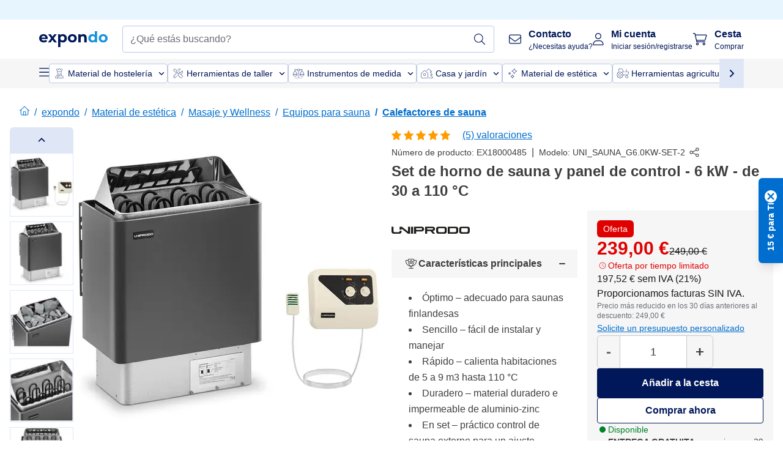

--- FILE ---
content_type: text/html; charset=utf-8
request_url: https://www.expondo.es/uniprodo-set-de-horno-de-sauna-y-panel-de-control-6-kw-de-30-a-110-0c-18000485
body_size: 77285
content:
<!doctype html>
<html data-n-head-ssr lang="es-ES" itemscope itemtype="https://schema.org/WebPage" data-n-head="%7B%22lang%22:%7B%22ssr%22:%22es-ES%22%7D,%22itemscope%22:%7B%22ssr%22:%22itemscope%22%7D,%22itemtype%22:%7B%22ssr%22:%22https://schema.org/WebPage%22%7D%7D">
  <head >
    <meta data-n-head="ssr" charset="utf-8"><meta data-n-head="ssr" name="viewport" content="width=device-width, initial-scale=1"><meta data-n-head="ssr" name="generator" content="Vue Storefront 2"><meta data-n-head="ssr" data-hid="robots" name="robots" content="index, follow"><meta data-n-head="ssr" data-hid="description" name="description" content="Servicio de primera ✓ Fiable ✓ Sin gastos de envío ✓ - ¡ ahora a buen precio en expondo!"><meta data-n-head="ssr" data-hid="copyrightYear" name="copyrightYear" itemprop="copyrightYear" content="2O14"><meta data-n-head="ssr" data-hid="isFamilyFriendly" name="isFamilyFriendly" itemprop="isFamilyFriendly" content="True"><meta data-n-head="ssr" data-hid="image" name="image" itemprop="image" content="https://assets.expondo.com/asset/product_photos/18000485_photo_1"><meta data-n-head="ssr" data-hid="name" name="name" itemprop="name" content="Set de horno de sauna y panel de control - 6 kW - de 30 a 110 °C | www.expondo.es"><meta data-n-head="ssr" data-hid="copyrightHolder" name="copyrightHolder" itemprop="copyrightHolder" content="www.expondo.es"><meta data-n-head="ssr" data-hid="app-version" name="app-version" content="production-912f8c8243042"><meta data-n-head="ssr" data-hid="og:title" property="og:title" content="Set de horno de sauna y panel de control - 6 kW - de 30 a 110 °C | www.expondo.es"><meta data-n-head="ssr" data-hid="og:description" property="og:description" content="Servicio de primera ✓ Fiable ✓ Sin gastos de envío ✓ - ¡ ahora a buen precio en expondo!"><meta data-n-head="ssr" data-hid="og:image" property="og:image" content="https://assets.expondo.com/asset/product_photos/18000485_photo_1"><title>Set de horno de sauna y panel de control - 6 kW - de 30 a 110 °C | www.expondo.es</title><link data-n-head="ssr" rel="icon" type="image/x-icon" href="/favicon.ico"><link data-n-head="ssr" rel="preconnect" href="https://assets.expondo.com"><link data-n-head="ssr" rel="canonical" href="https://www.expondo.es/uniprodo-set-de-horno-de-sauna-y-panel-de-control-6-kw-de-30-a-110-0c-18000485"><link data-n-head="ssr" rel="preload" as="image" href="https://assets.expondo.com/asset/product_photos/18000485_photo_1?twic=v1/contain=1024x500" media="(min-width: 1024px)" fetchpriority="high"><link data-n-head="ssr" rel="preload" as="image" href="https://assets.expondo.com/asset/product_photos/18000485_photo_1?twic=v1/contain=1024x250" media="(max-width: 1023px)" fetchpriority="high"><script data-n-head="ssr" src="/service-worker.js"></script><script data-n-head="ssr" src="/abTasty.js"></script><script data-n-head="ssr" data-hid="gtm-script">if(!window._gtm_init){window._gtm_init=1;(function(w,n,d,m,e,p){w[d]=(w[d]==1||n[d]=='yes'||n[d]==1||n[m]==1||(w[e]&&w[e][p]&&w[e][p]()))?1:0})(window,navigator,'doNotTrack','msDoNotTrack','external','msTrackingProtectionEnabled');(function(w,d,s,l,x,y){w[x]={};w._gtm_inject=function(i){if(w.doNotTrack||w[x][i])return;w[x][i]=1;w[l]=w[l]||[];w[l].push({'gtm.start':new Date().getTime(),event:'gtm.js'});var f=d.getElementsByTagName(s)[0],j=d.createElement(s);j.async=true;j.src='https://www.googletagmanager.com/gtm.js?id='+i;f.parentNode.insertBefore(j,f);};w[y]('GTM-MHGR5B7')})(window,document,'script','dataLayer','_gtm_ids','_gtm_inject')}</script><script data-n-head="ssr" data-hid="consentmanager" type="text/javascript" src="/consentManager/consent-manager-unified.js"></script><link rel="modulepreload" href="/_nuxt/runtime-d9135e4.modern.js" as="script"><link rel="modulepreload" href="/_nuxt/commons/app-bf8c764.modern.js" as="script"><link rel="preload" href="/_nuxt/css/f73c3cb.css" as="style"><link rel="modulepreload" href="/_nuxt/vendors/app-460a370.modern.js" as="script"><link rel="preload" href="/_nuxt/css/3aebb5e.css" as="style"><link rel="modulepreload" href="/_nuxt/app-f32f0af.modern.js" as="script"><link rel="preload" href="/_nuxt/css/c3476c8.css" as="style"><link rel="modulepreload" href="/_nuxt/NavigationWrapper-753e2c3.modern.js" as="script"><link rel="preload" href="/_nuxt/css/e02762d.css" as="style"><link rel="modulepreload" href="/_nuxt/ExtraGuaranteeSidebar-bc2ad54.modern.js" as="script"><link rel="preload" href="/_nuxt/css/4645753.css" as="style"><link rel="modulepreload" href="/_nuxt/pages/_slug-e3a28d7.modern.js" as="script"><link rel="modulepreload" href="/_nuxt/1-484f3f8.modern.js" as="script"><link rel="preload" href="/_nuxt/css/106973c.css" as="style"><link rel="modulepreload" href="/_nuxt/60-d32e5c2.modern.js" as="script"><link rel="preload" href="/_nuxt/css/de84f07.css" as="style"><link rel="modulepreload" href="/_nuxt/242-967f723.modern.js" as="script"><link rel="preload" href="/_nuxt/css/d143458.css" as="style"><link rel="modulepreload" href="/_nuxt/50-0492269.modern.js" as="script"><link rel="modulepreload" href="/_nuxt/ProductBreadcrumbs-ae5e53b.modern.js" as="script"><link rel="modulepreload" href="/_nuxt/ProductAverageReview-62cab28.modern.js" as="script"><link rel="modulepreload" href="/_nuxt/AggregateReviewSchema-e7e1bd8.modern.js" as="script"><link rel="modulepreload" href="/_nuxt/ProductAttributeWrapper-60a969f.modern.js" as="script"><link rel="modulepreload" href="/_nuxt/ProductAttribute-03f5ce2.modern.js" as="script"><link rel="modulepreload" href="/_nuxt/ShareUrl-9d844e1.modern.js" as="script"><link rel="preload" href="/_nuxt/css/ead2dae.css" as="style"><link rel="modulepreload" href="/_nuxt/ProductGallery-04ed0a9.modern.js" as="script"><link rel="modulepreload" href="/_nuxt/ProductSummaryDetails-e09318b.modern.js" as="script"><link rel="modulepreload" href="/_nuxt/TrustAccordion-4103433.modern.js" as="script"><link rel="modulepreload" href="/_nuxt/ProductDetailsMetaSchema-6ade7a9.modern.js" as="script"><link rel="preload" href="/_nuxt/css/781adaf.css" as="style"><link rel="modulepreload" href="/_nuxt/ProductInformation-3d31643.modern.js" as="script"><link rel="preload" href="/_nuxt/css/99561b7.css" as="style"><link rel="modulepreload" href="/_nuxt/TechnicalDetails-0b91d29.modern.js" as="script"><link rel="modulepreload" href="/_nuxt/ProductDescription-a045431.modern.js" as="script"><link rel="preload" href="/_nuxt/css/ae72ccf.css" as="style"><link rel="modulepreload" href="/_nuxt/RatingsReviews-43bfc01.modern.js" as="script"><link rel="modulepreload" href="/_nuxt/ReviewRatingSchema-47b28e8.modern.js" as="script"><link rel="preload" href="/_nuxt/css/db7e071.css" as="style"><link rel="modulepreload" href="/_nuxt/ComplementaryProductsSidebar-637e74c.modern.js" as="script"><link rel="preload" href="/_nuxt/css/8129c75.css" as="style"><link rel="modulepreload" href="/_nuxt/CartSidebar-05494c6.modern.js" as="script"><link rel="preload" href="/_nuxt/css/c14dbc2.css" as="style"><link rel="modulepreload" href="/_nuxt/NotificationToastWrapper-1765a71.modern.js" as="script"><link rel="stylesheet" href="/_nuxt/css/f73c3cb.css"><link rel="stylesheet" href="/_nuxt/css/3aebb5e.css"><link rel="stylesheet" href="/_nuxt/css/c3476c8.css"><link rel="stylesheet" href="/_nuxt/css/e02762d.css"><link rel="stylesheet" href="/_nuxt/css/4645753.css"><link rel="stylesheet" href="/_nuxt/css/106973c.css"><link rel="stylesheet" href="/_nuxt/css/de84f07.css"><link rel="stylesheet" href="/_nuxt/css/d143458.css"><link rel="stylesheet" href="/_nuxt/css/ead2dae.css"><link rel="stylesheet" href="/_nuxt/css/781adaf.css"><link rel="stylesheet" href="/_nuxt/css/99561b7.css"><link rel="stylesheet" href="/_nuxt/css/ae72ccf.css"><link rel="stylesheet" href="/_nuxt/css/db7e071.css"><link rel="stylesheet" href="/_nuxt/css/8129c75.css"><link rel="stylesheet" href="/_nuxt/css/c14dbc2.css">
  </head>
  <body class="" data-n-head="%7B%22class%22:%7B%22ssr%22:%22%22%7D%7D">
    <noscript data-n-head="ssr" data-hid="gtm-noscript" data-pbody="true"><iframe src="https://www.googletagmanager.com/ns.html?id=GTM-MHGR5B7&" height="0" width="0" style="display:none;visibility:hidden" title="gtm"></iframe></noscript><div data-server-rendered="true" id="__nuxt"><!----><div id="__layout"><div><div class="pb-22 lg:pb-18"><div><!----> <div class="bg-EXPONDO-secondary-light w-full px-5 lg:px-16 h-8" data-v-7e0e70da><div class="w-full flex flex-col items-center lg:flex-row lg:gap-10" data-v-7e0e70da><!----> <div class="w-full flex items-center lg:ml-auto py-1 lg:ml-auto lg:w-[33rem] h-8" data-v-7e0e70da><div class="h-full w-full flex justify-center lg:justify-end items-center shrink-0"><!----></div></div></div></div> <header class="header bg-EXPONDO-white flex flex-col lg:z-50" data-v-04a7058c><div class="px-5 lg:px-16 py-2 lg:py-2.5 text-EXPONDO-primary flex w-full justify-between items-center flex-wrap lg:flex-nowrap gap-x-1 gap-y-2" data-v-04a7058c><div class="left-block flex gap-4 order-0 min-w-fit items-center" data-v-04a7058c><button data-testid="mainMenuButton" aria-label="Abrir menú principal" class="w-4 lg:hidden" data-v-04a7058c><span class="text-sm iconify svg--burger-menu text-EXPONDO-primary"></span></button> <a href="/" data-testid="app-header-url_logo" class="flex flex-shrink-0 nuxt-link-active" data-v-57d7ede6 data-v-04a7058c><img src="/logos/expondo-logo-dark-simple.svg" alt="Expondo Logo" aria-label="Página de expondo" class="w-20 lg:w-28 h-auto mt-1 lg:mt-0" data-v-04a7058c></a></div> <div class="lg:flex middle-block header__content lg:px-6 lg:items-center justify-center order-6 lg:order-3 w-full flex xs:hidden" data-v-04a7058c><div data-testid="searchBar" class="search-bar flex-1 header__search-bar" data-v-04a7058c><div class="flex items-start"><div class="w-full ais-InstantSearch"><!----> <!----></div></div></div></div> <div class="right-block flex justify-end order-5 lg:gap-2" data-v-04a7058c><!----> <button aria-label="Abrir barra de búsqueda" class="ex-button--pure w-10 max-xs:hidden lg:hidden ex-button" data-v-04a7058c><span class="iconify svg--search text-lg relative text-EXPONDO-primary flex items-center" data-v-04a7058c></span></button> <div class="group relative flex flex-nowrap items-center justify-center" data-v-04a7058c><button type="button" data-testid="contact-button" aria-label="Contacto" class="button-base rounded text-center normal-case flex flex-nowrap items-center justify-center w-10 lg:w-auto ex-button raw font-semibold" data-v-a751ccce> <span class="iconify svg--contact text-base text-EXPONDO-primary lg:mr-3"></span> <div class="text-left hidden whitespace-nowrap text-EXPONDO-primary lg:block"><p class="font-bold">
        Contacto
      </p> <p class="text-xs font-normal">
        ¿Necesitas ayuda?
      </p></div> </button> <div class="max-lg:hidden invisible opacity-0 min-w-[200px] lg:group-hover:visible lg:group-hover:opacity-100 transition-all [transition-behavior:allow-discrete] duration-[400ms] absolute top-full left-0 z-40"><div class="fixed top-0 left-0 bg-EXPONDO-black/25 w-full h-full pointer-events-none"></div> <div class="relative bg-EXPONDO-white text-EXPONDO-black font-normal text-left mt-3 shadow-2xl text-sm border"><button data-testid="preselected-reason-0" class="block w-full text-left px-4 py-2 border-b cursor-pointer hover:bg-EXPONDO-grey-5">
        Información sobre el producto
      </button><button data-testid="preselected-reason-1" class="block w-full text-left px-4 py-2 border-b cursor-pointer hover:bg-EXPONDO-grey-5">
        Pago/reembolso
      </button><button data-testid="preselected-reason-2" class="block w-full text-left px-4 py-2 border-b cursor-pointer hover:bg-EXPONDO-grey-5">
        Ofertas
      </button><button data-testid="preselected-reason-3" class="block w-full text-left px-4 py-2 border-b cursor-pointer hover:bg-EXPONDO-grey-5">
        Pedidos
      </button><button data-testid="preselected-reason-4" class="block w-full text-left px-4 py-2 border-b cursor-pointer hover:bg-EXPONDO-grey-5">
        Envío y entrega
      </button><button data-testid="preselected-reason-5" class="block w-full text-left px-4 py-2 border-b cursor-pointer hover:bg-EXPONDO-grey-5">
        Factura
      </button><button data-testid="preselected-reason-6" class="block w-full text-left px-4 py-2 border-b cursor-pointer hover:bg-EXPONDO-grey-5">
        Reclamación de productos
      </button><button data-testid="preselected-reason-7" class="block w-full text-left px-4 py-2 border-b cursor-pointer hover:bg-EXPONDO-grey-5">
        Devoluciones, cambios y reparaciones
      </button><button data-testid="preselected-reason-8" class="block w-full text-left px-4 py-2 border-b cursor-pointer hover:bg-EXPONDO-grey-5">
        Cuenta
      </button><button data-testid="preselected-reason-9" class="block w-full text-left px-4 py-2 border-b cursor-pointer hover:bg-EXPONDO-grey-5">
        Problema con la tienda
      </button> <!----></div></div></div> <div class="relative flex items-center" data-v-04a7058c><button aria-label="Mi cuenta" class="ex-button--pure w-10 lg:w-auto ex-button" data-v-04a7058c><span data-testid="login-account" class="iconify svg--account text-EXPONDO-primary text-xl lg:mr-3" data-v-04a7058c></span> <div class="text-left hidden text-EXPONDO-primary whitespace-nowrap lg:block" data-v-04a7058c><p class="font-bold" data-v-04a7058c>
              Mi cuenta
            </p> <p class="text-xs" data-v-04a7058c>
              Iniciar sesión/registrarse
            </p></div></button> <!----></div> <div class="relative flex" data-v-04a7058c><button aria-disabled="true" type="button" aria-label="Cesta" class="button-base rounded text-center normal-case w-10 lg:w-auto ex-button is-disabled--button raw font-semibold" data-v-a751ccce data-v-6d7a88ff data-v-04a7058c> <span class="text-xl relative text-EXPONDO-primary lg:mr-3 flex items-center" data-v-6d7a88ff><span class="iconify svg--shopping-cart" data-v-6d7a88ff></span> <!----></span> <div class="text-left hidden text-EXPONDO-primary lg:block" data-v-6d7a88ff><p class="font-bold" data-v-6d7a88ff>
      Cesta
    </p> <p class="text-xs font-normal" data-v-6d7a88ff>
      Comprar
    </p></div> </button> <!----></div></div></div> <div component-caching="" class="lg:px-16 bg-EXPONDO-grey-5 py-2 lg:py-0" data-v-04a7058c><div class="flex flex-col gap-2 lg:hidden"><div class="flex overflow-scroll select-none [scrollbar-width:none] [&::-webkit-scrollbar]:hidden"><div class="px-5 flex flex-col gap-1"><div class="flex gap-2"><div data-testid="mainCategoryCarouselItem" class="flex items-center gap-2 p-0.5 text-base cursor-pointer text-EXPONDO-primary bg-EXPONDO-white rounded border border-EXPONDO-primary-20 min-w-max"><div class="inline-block w-7 h-7"><img src="/icons/categories/gastronomy.svg" alt="" width="0" height="0" loading="lazy" class="img-view pointer-events-none w-full h-full overflow-hidden object-contain"></div> <span class="text-sm h-7 flex items-center text-EXPONDO-primary font-normal">
    Material de hostelería
  </span> <span class="ml-2 iconify svg--chevron-right text-sm transform rotate-90 text-EXPONDO-primary"></span></div><div data-testid="mainCategoryCarouselItem" class="flex items-center gap-2 p-0.5 text-base cursor-pointer text-EXPONDO-primary bg-EXPONDO-white rounded border border-EXPONDO-primary-20 min-w-max"><div class="inline-block w-7 h-7"><img src="/icons/categories/professional-tools.svg" alt="" width="0" height="0" loading="lazy" class="img-view pointer-events-none w-full h-full overflow-hidden object-contain"></div> <span class="text-sm h-7 flex items-center text-EXPONDO-primary font-normal">
    Herramientas de taller
  </span> <span class="ml-2 iconify svg--chevron-right text-sm transform rotate-90 text-EXPONDO-primary"></span></div><div data-testid="mainCategoryCarouselItem" class="flex items-center gap-2 p-0.5 text-base cursor-pointer text-EXPONDO-primary bg-EXPONDO-white rounded border border-EXPONDO-primary-20 min-w-max"><div class="inline-block w-7 h-7"><img src="/icons/categories/measurement.svg" alt="" width="0" height="0" loading="lazy" class="img-view pointer-events-none w-full h-full overflow-hidden object-contain"></div> <span class="text-sm h-7 flex items-center text-EXPONDO-primary font-normal">
    Instrumentos de medida
  </span> <span class="ml-2 iconify svg--chevron-right text-sm transform rotate-90 text-EXPONDO-primary"></span></div><div data-testid="mainCategoryCarouselItem" class="flex items-center gap-2 p-0.5 text-base cursor-pointer text-EXPONDO-primary bg-EXPONDO-white rounded border border-EXPONDO-primary-20 min-w-max"><div class="inline-block w-7 h-7"><img src="/icons/categories/home-and-garden.svg" alt="" width="0" height="0" loading="lazy" class="img-view pointer-events-none w-full h-full overflow-hidden object-contain"></div> <span class="text-sm h-7 flex items-center text-EXPONDO-primary font-normal">
    Casa y jardín
  </span> <span class="ml-2 iconify svg--chevron-right text-sm transform rotate-90 text-EXPONDO-primary"></span></div><div data-testid="mainCategoryCarouselItem" class="flex items-center gap-2 p-0.5 text-base cursor-pointer text-EXPONDO-primary bg-EXPONDO-white rounded border border-EXPONDO-primary-20 min-w-max"><div class="inline-block w-7 h-7"><img src="/icons/categories/beauty.svg" alt="" width="0" height="0" loading="lazy" class="img-view pointer-events-none w-full h-full overflow-hidden object-contain"></div> <span class="text-sm h-7 flex items-center text-EXPONDO-primary font-normal">
    Material de estética
  </span> <span class="ml-2 iconify svg--chevron-right text-sm transform rotate-90 text-EXPONDO-primary"></span></div><div data-testid="mainCategoryCarouselItem" class="flex items-center gap-2 p-0.5 text-base cursor-pointer text-EXPONDO-primary bg-EXPONDO-white rounded border border-EXPONDO-primary-20 min-w-max"><div class="inline-block w-7 h-7"><img src="/icons/categories/agriculture.svg" alt="" width="0" height="0" loading="lazy" class="img-view pointer-events-none w-full h-full overflow-hidden object-contain"></div> <span class="text-sm h-7 flex items-center text-EXPONDO-primary font-normal">
    Herramientas agricultura
  </span> <span class="ml-2 iconify svg--chevron-right text-sm transform rotate-90 text-EXPONDO-primary"></span></div></div> <div class="flex gap-2"><div data-testid="mainCategoryCarouselItem" class="flex items-center gap-2 p-0.5 text-base cursor-pointer text-EXPONDO-primary bg-EXPONDO-white rounded border border-EXPONDO-primary-20 min-w-max"><div class="inline-block w-7 h-7"><img src="/icons/categories/cleaning.svg" alt="" width="0" height="0" loading="lazy" class="img-view pointer-events-none w-full h-full overflow-hidden object-contain"></div> <span class="text-sm h-7 flex items-center text-EXPONDO-primary font-normal">
    Maquinaria de limpieza
  </span> <span class="ml-2 iconify svg--chevron-right text-sm transform rotate-90 text-EXPONDO-primary"></span></div><div data-testid="mainCategoryCarouselItem" class="flex items-center gap-2 p-0.5 text-base cursor-pointer text-EXPONDO-primary bg-EXPONDO-white rounded border border-EXPONDO-primary-20 min-w-max"><div class="inline-block w-7 h-7"><img src="/icons/categories/office.svg" alt="" width="0" height="0" loading="lazy" class="img-view pointer-events-none w-full h-full overflow-hidden object-contain"></div> <span class="text-sm h-7 flex items-center text-EXPONDO-primary font-normal">
    Mobiliario de oficina
  </span> <span class="ml-2 iconify svg--chevron-right text-sm transform rotate-90 text-EXPONDO-primary"></span></div><div data-testid="mainCategoryCarouselItem" class="flex items-center gap-2 p-0.5 text-base cursor-pointer text-EXPONDO-primary bg-EXPONDO-white rounded border border-EXPONDO-primary-20 min-w-max"><div class="inline-block w-7 h-7"><img src="/icons/categories/wellness.svg" alt="" width="0" height="0" loading="lazy" class="img-view pointer-events-none w-full h-full overflow-hidden object-contain"></div> <span class="text-sm h-7 flex items-center text-EXPONDO-primary font-normal">
    Productos sanitarios
  </span> <span class="ml-2 iconify svg--chevron-right text-sm transform rotate-90 text-EXPONDO-primary"></span></div><div data-testid="mainCategoryCarouselItem" class="flex items-center gap-2 p-0.5 text-base cursor-pointer text-EXPONDO-primary bg-EXPONDO-white rounded border border-EXPONDO-primary-20 min-w-max"><div class="inline-block w-7 h-7"><img src="/icons/categories/hospitality.svg" alt="" width="0" height="0" loading="lazy" class="img-view pointer-events-none w-full h-full overflow-hidden object-contain"></div> <span class="text-sm h-7 flex items-center text-EXPONDO-primary font-normal">
    Equipamiento hotelero
  </span> <span class="ml-2 iconify svg--chevron-right text-sm transform rotate-90 text-EXPONDO-primary"></span></div><div data-testid="mainCategoryCarouselItem" class="flex items-center gap-2 p-0.5 text-base cursor-pointer text-EXPONDO-primary bg-EXPONDO-white rounded border border-EXPONDO-primary-20 min-w-max"><div class="inline-block w-7 h-7"><img src="/icons/categories/recreation.svg" alt="" width="0" height="0" loading="lazy" class="img-view pointer-events-none w-full h-full overflow-hidden object-contain"></div> <span class="text-sm h-7 flex items-center text-EXPONDO-primary font-normal">
    Equipamiento deportivo
  </span> <span class="ml-2 iconify svg--chevron-right text-sm transform rotate-90 text-EXPONDO-primary"></span></div><div data-testid="mainCategoryCarouselItem" class="flex items-center gap-2 p-0.5 text-base cursor-pointer text-EXPONDO-primary bg-EXPONDO-white rounded border border-EXPONDO-primary-20 min-w-max pl-1"><!----> <span class="text-sm h-7 flex items-center text-EXPONDO-primary font-bold">
    Segunda Mano
  </span> <span class="ml-2 iconify svg--chevron-right text-sm transform rotate-90 text-EXPONDO-primary"></span></div> <div data-testid="mainCategoryCarouselItem" class="flex items-center gap-2 p-0.5 text-base cursor-pointer text-EXPONDO-primary bg-EXPONDO-white rounded border border-EXPONDO-primary-20 min-w-max pl-1"><!----> <span class="text-sm h-7 flex items-center text-EXPONDO-red font-bold">
    Rebajado
  </span> <span class="ml-2 iconify svg--chevron-right text-sm transform rotate-90 text-EXPONDO-primary"></span></div></div></div></div> <div class="flex justify-center"><div class="bg-EXPONDO-white rounded-full border border-EXPONDO-primary-20 h-2 w-1/3"><div class="relative bg-EXPONDO-primary-20 rounded-full border border-EXPONDO-primary-40 w-1/3 h-full" style="width:0%;left:0%;"></div></div></div></div> <div data-testid="desktopNavBar" class="flex items-center gap-6 max-lg:hidden"><button data-testid="mainMenuButton" aria-label="Abrir menú principal" class="w-4"><span class="text-sm iconify svg--burger-menu text-EXPONDO-primary"></span></button> <div class="simple-carousel relative w-full overflow-auto"><div class="simple-carousel__container overflow-hidden" style="height:48px;"><div class="simple-carousel__inner relative h-full flex items-stretch transition-left duration-500 ease-in-out" style="left:-0px;gap:8px;"><!----> <div data-custom-id="0" class="simple-carousel-item flex py-2 flex-none" style="width:auto;"><div data-testid="mainCategoryCarouselItem" class="flex items-center gap-2 p-0.5 text-base cursor-pointer text-EXPONDO-primary bg-EXPONDO-white rounded border border-EXPONDO-primary-20 min-w-max"><div class="inline-block w-7 h-7"><img src="/icons/categories/gastronomy.svg" alt="" width="0" height="0" loading="lazy" class="img-view pointer-events-none w-full h-full overflow-hidden object-contain"></div> <span class="text-sm h-7 flex items-center text-EXPONDO-primary font-normal">
    Material de hostelería
  </span> <span class="ml-2 iconify svg--chevron-right text-sm transform rotate-90 text-EXPONDO-primary"></span></div></div><div data-custom-id="1" class="simple-carousel-item flex py-2 flex-none" style="width:auto;"><div data-testid="mainCategoryCarouselItem" class="flex items-center gap-2 p-0.5 text-base cursor-pointer text-EXPONDO-primary bg-EXPONDO-white rounded border border-EXPONDO-primary-20 min-w-max"><div class="inline-block w-7 h-7"><img src="/icons/categories/professional-tools.svg" alt="" width="0" height="0" loading="lazy" class="img-view pointer-events-none w-full h-full overflow-hidden object-contain"></div> <span class="text-sm h-7 flex items-center text-EXPONDO-primary font-normal">
    Herramientas de taller
  </span> <span class="ml-2 iconify svg--chevron-right text-sm transform rotate-90 text-EXPONDO-primary"></span></div></div><div data-custom-id="2" class="simple-carousel-item flex py-2 flex-none" style="width:auto;"><div data-testid="mainCategoryCarouselItem" class="flex items-center gap-2 p-0.5 text-base cursor-pointer text-EXPONDO-primary bg-EXPONDO-white rounded border border-EXPONDO-primary-20 min-w-max"><div class="inline-block w-7 h-7"><img src="/icons/categories/measurement.svg" alt="" width="0" height="0" loading="lazy" class="img-view pointer-events-none w-full h-full overflow-hidden object-contain"></div> <span class="text-sm h-7 flex items-center text-EXPONDO-primary font-normal">
    Instrumentos de medida
  </span> <span class="ml-2 iconify svg--chevron-right text-sm transform rotate-90 text-EXPONDO-primary"></span></div></div><div data-custom-id="3" class="simple-carousel-item flex py-2 flex-none" style="width:auto;"><div data-testid="mainCategoryCarouselItem" class="flex items-center gap-2 p-0.5 text-base cursor-pointer text-EXPONDO-primary bg-EXPONDO-white rounded border border-EXPONDO-primary-20 min-w-max"><div class="inline-block w-7 h-7"><img src="/icons/categories/home-and-garden.svg" alt="" width="0" height="0" loading="lazy" class="img-view pointer-events-none w-full h-full overflow-hidden object-contain"></div> <span class="text-sm h-7 flex items-center text-EXPONDO-primary font-normal">
    Casa y jardín
  </span> <span class="ml-2 iconify svg--chevron-right text-sm transform rotate-90 text-EXPONDO-primary"></span></div></div><div data-custom-id="4" class="simple-carousel-item flex py-2 flex-none" style="width:auto;"><div data-testid="mainCategoryCarouselItem" class="flex items-center gap-2 p-0.5 text-base cursor-pointer text-EXPONDO-primary bg-EXPONDO-white rounded border border-EXPONDO-primary-20 min-w-max"><div class="inline-block w-7 h-7"><img src="/icons/categories/beauty.svg" alt="" width="0" height="0" loading="lazy" class="img-view pointer-events-none w-full h-full overflow-hidden object-contain"></div> <span class="text-sm h-7 flex items-center text-EXPONDO-primary font-normal">
    Material de estética
  </span> <span class="ml-2 iconify svg--chevron-right text-sm transform rotate-90 text-EXPONDO-primary"></span></div></div><div data-custom-id="5" class="simple-carousel-item flex py-2 flex-none" style="width:auto;"><div data-testid="mainCategoryCarouselItem" class="flex items-center gap-2 p-0.5 text-base cursor-pointer text-EXPONDO-primary bg-EXPONDO-white rounded border border-EXPONDO-primary-20 min-w-max"><div class="inline-block w-7 h-7"><img src="/icons/categories/agriculture.svg" alt="" width="0" height="0" loading="lazy" class="img-view pointer-events-none w-full h-full overflow-hidden object-contain"></div> <span class="text-sm h-7 flex items-center text-EXPONDO-primary font-normal">
    Herramientas agricultura
  </span> <span class="ml-2 iconify svg--chevron-right text-sm transform rotate-90 text-EXPONDO-primary"></span></div></div><div data-custom-id="6" class="simple-carousel-item flex py-2 flex-none" style="width:auto;"><div data-testid="mainCategoryCarouselItem" class="flex items-center gap-2 p-0.5 text-base cursor-pointer text-EXPONDO-primary bg-EXPONDO-white rounded border border-EXPONDO-primary-20 min-w-max"><div class="inline-block w-7 h-7"><img src="/icons/categories/cleaning.svg" alt="" width="0" height="0" loading="lazy" class="img-view pointer-events-none w-full h-full overflow-hidden object-contain"></div> <span class="text-sm h-7 flex items-center text-EXPONDO-primary font-normal">
    Maquinaria de limpieza
  </span> <span class="ml-2 iconify svg--chevron-right text-sm transform rotate-90 text-EXPONDO-primary"></span></div></div><div data-custom-id="7" class="simple-carousel-item flex py-2 flex-none" style="width:auto;"><div data-testid="mainCategoryCarouselItem" class="flex items-center gap-2 p-0.5 text-base cursor-pointer text-EXPONDO-primary bg-EXPONDO-white rounded border border-EXPONDO-primary-20 min-w-max"><div class="inline-block w-7 h-7"><img src="/icons/categories/office.svg" alt="" width="0" height="0" loading="lazy" class="img-view pointer-events-none w-full h-full overflow-hidden object-contain"></div> <span class="text-sm h-7 flex items-center text-EXPONDO-primary font-normal">
    Mobiliario de oficina
  </span> <span class="ml-2 iconify svg--chevron-right text-sm transform rotate-90 text-EXPONDO-primary"></span></div></div><div data-custom-id="8" class="simple-carousel-item flex py-2 flex-none" style="width:auto;"><div data-testid="mainCategoryCarouselItem" class="flex items-center gap-2 p-0.5 text-base cursor-pointer text-EXPONDO-primary bg-EXPONDO-white rounded border border-EXPONDO-primary-20 min-w-max"><div class="inline-block w-7 h-7"><img src="/icons/categories/wellness.svg" alt="" width="0" height="0" loading="lazy" class="img-view pointer-events-none w-full h-full overflow-hidden object-contain"></div> <span class="text-sm h-7 flex items-center text-EXPONDO-primary font-normal">
    Productos sanitarios
  </span> <span class="ml-2 iconify svg--chevron-right text-sm transform rotate-90 text-EXPONDO-primary"></span></div></div><div data-custom-id="9" class="simple-carousel-item flex py-2 flex-none" style="width:auto;"><div data-testid="mainCategoryCarouselItem" class="flex items-center gap-2 p-0.5 text-base cursor-pointer text-EXPONDO-primary bg-EXPONDO-white rounded border border-EXPONDO-primary-20 min-w-max"><div class="inline-block w-7 h-7"><img src="/icons/categories/hospitality.svg" alt="" width="0" height="0" loading="lazy" class="img-view pointer-events-none w-full h-full overflow-hidden object-contain"></div> <span class="text-sm h-7 flex items-center text-EXPONDO-primary font-normal">
    Equipamiento hotelero
  </span> <span class="ml-2 iconify svg--chevron-right text-sm transform rotate-90 text-EXPONDO-primary"></span></div></div><div data-custom-id="10" class="simple-carousel-item flex py-2 flex-none" style="width:auto;"><div data-testid="mainCategoryCarouselItem" class="flex items-center gap-2 p-0.5 text-base cursor-pointer text-EXPONDO-primary bg-EXPONDO-white rounded border border-EXPONDO-primary-20 min-w-max"><div class="inline-block w-7 h-7"><img src="/icons/categories/recreation.svg" alt="" width="0" height="0" loading="lazy" class="img-view pointer-events-none w-full h-full overflow-hidden object-contain"></div> <span class="text-sm h-7 flex items-center text-EXPONDO-primary font-normal">
    Equipamiento deportivo
  </span> <span class="ml-2 iconify svg--chevron-right text-sm transform rotate-90 text-EXPONDO-primary"></span></div></div><div data-custom-id="11" class="simple-carousel-item flex py-2 flex-none" style="width:auto;"><div data-testid="mainCategoryCarouselItem" class="flex items-center gap-2 p-0.5 text-base cursor-pointer text-EXPONDO-primary bg-EXPONDO-white rounded border border-EXPONDO-primary-20 min-w-max pl-1"><!----> <span class="text-sm h-7 flex items-center text-EXPONDO-primary font-bold">
    Segunda Mano
  </span> <span class="ml-2 iconify svg--chevron-right text-sm transform rotate-90 text-EXPONDO-primary"></span></div></div> <div data-custom-id="13" class="simple-carousel-item flex py-2 flex-none" style="width:auto;"><div data-testid="mainCategoryCarouselItem" class="flex items-center gap-2 p-0.5 text-base cursor-pointer text-EXPONDO-primary bg-EXPONDO-white rounded border border-EXPONDO-primary-20 min-w-max pl-1"><!----> <span class="text-sm h-7 flex items-center text-EXPONDO-red font-bold">
    Rebajado
  </span> <span class="ml-2 iconify svg--chevron-right text-sm transform rotate-90 text-EXPONDO-primary"></span></div></div></div></div> <div class="simple-carousel-controls" style="display:;"><!----> <div data-testid="mainNavCarouselNextButton" class="right-0 absolute bg-EXPONDO-primary-10 h-full w-10 z-1 top-0
      flex items-center justify-center cursor-pointer"><span class="iconify svg--chevron-right text-EXPONDO-primary text-xl"></span></div></div> <!----></div></div></div> <!----></header> <div><div><div class="content-block-wrapper flex flex-wrap" data-v-fe3c2e68><!----> <div class="relative transition-colors duration-500 content-block bg-EXPONDO-primary" data-v-9c5ac9b8 data-v-fe3c2e68><div class="simple-carousel relative" data-v-9c5ac9b8><div class="simple-carousel__container overflow-hidden" style="height:auto;"><div class="simple-carousel__inner relative h-full flex items-stretch transition-left duration-500 ease-in-out" style="left:-0%;gap:0px;"><!----> <div data-custom-id="0" class="simple-carousel-item flex flex-none" style="width:calc(100% - 0px);"><div class="w-full container-EXPONDO text-EXPONDO-white" data-v-9c5ac9b8><div class="py-1.5 text-center flex items-center h-full"><button aria-label="Desplazarse a la izquierda" class="flex justify-center"><span class="iconify svg--chevron-left"></span></button> <div class="mx-4 flex-1"><span class="block" data-v-3abd9ec0> <a href="/search?refinementList%5Btags%5D%5B0%5D=on-sale" target="_self" class="link block h-full w-full link--no-style" data-v-57d7ede6 data-v-3abd9ec0><div class="flex items-center gap-4 lg:justify-center lg:text-center justify-center text-center"><div class="gap-2 flex flex-row items-center"><!----> <div class="flex flex-col lg:flex-row"><p class="text-xs font-bold">
                Ofertas inteligentes
              </p> <p class="text-xs lg:ml-1">
                Valor sólido para negocios inteligentes.
              </p></div></div> <div class="px-2 py-1 rounded flex text-xs justify-center text-center text-EXPONDO-white bg-EXPONDO-red">
            Explorar ofertas
          </div></div></a></span></div> <button aria-label="Desplazarse a la derecha" class="flex justify-center"><span class="iconify svg--chevron-right"></span></button></div></div></div><div data-custom-id="1" class="simple-carousel-item flex flex-none" style="width:calc(100% - 0px);"><div banner-background="bg-EXPONDO-black" class="w-full container-EXPONDO text-EXPONDO-white" data-v-9c5ac9b8><div class="py-1.5 text-center flex items-center h-full"><button aria-label="Desplazarse a la izquierda" class="flex justify-center"><span class="iconify svg--chevron-left"></span></button> <div class="mx-4 flex-1"><span class="block" data-v-3abd9ec0> <a href="/uniprodo-set-de-horno-de-sauna-y-panel-de-control-6-kw-de-30-a-110-0c-18000485" aria-current="page" target="_self" class="link nuxt-link-exact-active nuxt-link-active cursor-default block h-full w-full link--no-style" data-v-57d7ede6 data-v-3abd9ec0><div class="flex items-center gap-4 lg:justify-center lg:text-center justify-start text-left"><div class="gap-2 flex flex-row items-center"><div class="flex items-center"><span class="iconify fa-pro-light--earth-europe"></span></div> <div class="flex flex-col lg:flex-row"><p class="text-xs font-bold">
                Desde hace más de 18 años:
              </p> <p class="text-xs lg:ml-1">
                ¡su distribuidor de confianza en toda Europa!
              </p></div></div> <!----></div></a></span></div> <button aria-label="Desplazarse a la derecha" class="flex justify-center"><span class="iconify svg--chevron-right"></span></button></div></div></div> <!----></div></div> <div class="simple-carousel-controls" style="display:none;"><!----> <div class="simple-carousel-next absolute z-1 top-carouselControl right-0"><button data-testid="carousel-next-button" aria-label="Desplazarse a la derecha" class="w-9 h-9 rounded border-2 border-EXPONDO-grey-20 flex items-center justify-center bg-EXPONDO-white text-EXPONDO-primary-80 text-xl font-light cursor-pointer"><span class="iconify svg--chevron-right"></span></button></div></div> <!----></div></div></div></div></div> <div data-testid="navigationContainer" class="absolute top-0 w-full h-full lg:top-auto overflow-auto bg-EXPONDO-white" style="display:none;"><div class="max-lg:hidden w-full h-screen top-0 left-0 absolute bg-EXPONDO-black opacity-50 z-20"></div> <div class="nav-container w-full h-full lg:h-auto bg-EXPONDO-white z-40 flex relative p-3 lg:overflow-auto lg:max-w-[calc(100%-8rem)] lg:max-h-[calc(100vh-10rem)] lg:mx-auto"><div has-schema="true" class="w-full h-full lg:w-[30%] lg:border-r border-EXPONDO-grey-3 lg:p-3 bg-EXPONDO-white"><div class="flex items-center justify-between mb-5"><span class="text-xl font-bold">
      Menú
    </span> <!----></div> <div class="mb-4 text-base font-bold text-EXPONDO-black">
    Nuestros productos
  </div> <ul class="list-none"><li class="flex items-center py-0.5 gap-3 lg:hidden hover:bg-EXPONDO-grey-5"><span class="w-7 text-EXPONDO-primary text-3xl iconify svg--grid"></span> <span class="flex-1 text-base text-EXPONDO-grey" data-v-3abd9ec0> <a href="/search" target="_self" class="link link--no-style" data-v-57d7ede6 data-v-3abd9ec0>Todos los productos</a></span></li> <li class="max-lg:hidden mb-1 py-1 hover:bg-EXPONDO-grey-5 cursor-pointer flex items-center gap-3"><span class="w-7 text-EXPONDO-primary text-3xl iconify svg--grid"></span> <span class="flex-1 font-normal text-EXPONDO-grey cursor-pointer">
      Todos los productos
    </span></li> <li class="flex mb-1 py-0.5 items-center text-base cursor-pointer hover:bg-EXPONDO-grey-5 rounded-sm"><div class="flex items-center justify-between w-full"><div class="flex items-center gap-3"><div class="inline-block w-7 text-EXPONDO-primary"><img src="/icons/categories/gastronomy.svg" alt="" width="0" height="0" loading="lazy" class="img-view inline w-full h-full overflow-hidden object-contain"></div> <span class="flex-1 font-normal text-EXPONDO-grey">
          Material de hostelería
        </span></div> <span class="iconify svg--chevron-right text-lg transform text-EXPONDO-grey"></span></div></li><li class="flex mb-1 py-0.5 items-center text-base cursor-pointer hover:bg-EXPONDO-grey-5 rounded-sm"><div class="flex items-center justify-between w-full"><div class="flex items-center gap-3"><div class="inline-block w-7 text-EXPONDO-primary"><img src="/icons/categories/professional-tools.svg" alt="" width="0" height="0" loading="lazy" class="img-view inline w-full h-full overflow-hidden object-contain"></div> <span class="flex-1 font-normal text-EXPONDO-grey">
          Herramientas de taller
        </span></div> <span class="iconify svg--chevron-right text-lg transform text-EXPONDO-grey"></span></div></li><li class="flex mb-1 py-0.5 items-center text-base cursor-pointer hover:bg-EXPONDO-grey-5 rounded-sm"><div class="flex items-center justify-between w-full"><div class="flex items-center gap-3"><div class="inline-block w-7 text-EXPONDO-primary"><img src="/icons/categories/measurement.svg" alt="" width="0" height="0" loading="lazy" class="img-view inline w-full h-full overflow-hidden object-contain"></div> <span class="flex-1 font-normal text-EXPONDO-grey">
          Instrumentos de medida
        </span></div> <span class="iconify svg--chevron-right text-lg transform text-EXPONDO-grey"></span></div></li><li class="flex mb-1 py-0.5 items-center text-base cursor-pointer hover:bg-EXPONDO-grey-5 rounded-sm"><div class="flex items-center justify-between w-full"><div class="flex items-center gap-3"><div class="inline-block w-7 text-EXPONDO-primary"><img src="/icons/categories/home-and-garden.svg" alt="" width="0" height="0" loading="lazy" class="img-view inline w-full h-full overflow-hidden object-contain"></div> <span class="flex-1 font-normal text-EXPONDO-grey">
          Casa y jardín
        </span></div> <span class="iconify svg--chevron-right text-lg transform text-EXPONDO-grey"></span></div></li><li class="flex mb-1 py-0.5 items-center text-base cursor-pointer hover:bg-EXPONDO-grey-5 rounded-sm"><div class="flex items-center justify-between w-full"><div class="flex items-center gap-3"><div class="inline-block w-7 text-EXPONDO-primary"><img src="/icons/categories/beauty.svg" alt="" width="0" height="0" loading="lazy" class="img-view inline w-full h-full overflow-hidden object-contain"></div> <span class="flex-1 font-normal text-EXPONDO-grey">
          Material de estética
        </span></div> <span class="iconify svg--chevron-right text-lg transform text-EXPONDO-grey"></span></div></li><li class="flex mb-1 py-0.5 items-center text-base cursor-pointer hover:bg-EXPONDO-grey-5 rounded-sm"><div class="flex items-center justify-between w-full"><div class="flex items-center gap-3"><div class="inline-block w-7 text-EXPONDO-primary"><img src="/icons/categories/agriculture.svg" alt="" width="0" height="0" loading="lazy" class="img-view inline w-full h-full overflow-hidden object-contain"></div> <span class="flex-1 font-normal text-EXPONDO-grey">
          Herramientas agricultura
        </span></div> <span class="iconify svg--chevron-right text-lg transform text-EXPONDO-grey"></span></div></li><li class="flex mb-1 py-0.5 items-center text-base cursor-pointer hover:bg-EXPONDO-grey-5 rounded-sm"><div class="flex items-center justify-between w-full"><div class="flex items-center gap-3"><div class="inline-block w-7 text-EXPONDO-primary"><img src="/icons/categories/cleaning.svg" alt="" width="0" height="0" loading="lazy" class="img-view inline w-full h-full overflow-hidden object-contain"></div> <span class="flex-1 font-normal text-EXPONDO-grey">
          Maquinaria de limpieza
        </span></div> <span class="iconify svg--chevron-right text-lg transform text-EXPONDO-grey"></span></div></li><li class="flex mb-1 py-0.5 items-center text-base cursor-pointer hover:bg-EXPONDO-grey-5 rounded-sm"><div class="flex items-center justify-between w-full"><div class="flex items-center gap-3"><div class="inline-block w-7 text-EXPONDO-primary"><img src="/icons/categories/office.svg" alt="" width="0" height="0" loading="lazy" class="img-view inline w-full h-full overflow-hidden object-contain"></div> <span class="flex-1 font-normal text-EXPONDO-grey">
          Mobiliario de oficina
        </span></div> <span class="iconify svg--chevron-right text-lg transform text-EXPONDO-grey"></span></div></li><li class="flex mb-1 py-0.5 items-center text-base cursor-pointer hover:bg-EXPONDO-grey-5 rounded-sm"><div class="flex items-center justify-between w-full"><div class="flex items-center gap-3"><div class="inline-block w-7 text-EXPONDO-primary"><img src="/icons/categories/wellness.svg" alt="" width="0" height="0" loading="lazy" class="img-view inline w-full h-full overflow-hidden object-contain"></div> <span class="flex-1 font-normal text-EXPONDO-grey">
          Productos sanitarios
        </span></div> <span class="iconify svg--chevron-right text-lg transform text-EXPONDO-grey"></span></div></li><li class="flex mb-1 py-0.5 items-center text-base cursor-pointer hover:bg-EXPONDO-grey-5 rounded-sm"><div class="flex items-center justify-between w-full"><div class="flex items-center gap-3"><div class="inline-block w-7 text-EXPONDO-primary"><img src="/icons/categories/hospitality.svg" alt="" width="0" height="0" loading="lazy" class="img-view inline w-full h-full overflow-hidden object-contain"></div> <span class="flex-1 font-normal text-EXPONDO-grey">
          Equipamiento hotelero
        </span></div> <span class="iconify svg--chevron-right text-lg transform text-EXPONDO-grey"></span></div></li><li class="flex mb-1 py-0.5 items-center text-base cursor-pointer hover:bg-EXPONDO-grey-5 rounded-sm"><div class="flex items-center justify-between w-full"><div class="flex items-center gap-3"><div class="inline-block w-7 text-EXPONDO-primary"><img src="/icons/categories/recreation.svg" alt="" width="0" height="0" loading="lazy" class="img-view inline w-full h-full overflow-hidden object-contain"></div> <span class="flex-1 font-normal text-EXPONDO-grey">
          Equipamiento deportivo
        </span></div> <span class="iconify svg--chevron-right text-lg transform text-EXPONDO-grey"></span></div></li><li class="flex mb-1 py-0.5 items-center text-base cursor-pointer hover:bg-EXPONDO-grey-5 rounded-sm"><div class="flex items-center justify-between w-full"><div class="flex items-center gap-3"><div class="inline-block w-7 text-EXPONDO-primary"><img src="/icons/categories/category.svg" alt="" width="0" height="0" loading="lazy" class="img-view inline w-full h-full overflow-hidden object-contain"></div> <span class="flex-1 font-normal text-EXPONDO-grey">
          Segunda Mano
        </span></div> <span class="iconify svg--chevron-right text-lg transform text-EXPONDO-grey"></span></div></li> <li><span class="text-EXPONDO-black mt-2 block text-base font-bold cursor-pointer py-0.5 hover:bg-EXPONDO-grey-5" data-v-3abd9ec0> <a href="/search?%5BrefinementList%5D%5Btags%5D%5B0%5D=bestseller" target="_self" class="link link--no-style" data-v-57d7ede6 data-v-3abd9ec0>Superventas</a></span></li> <li><span class="text-EXPONDO-red mt-2 block text-base font-bold cursor-pointer py-0.5 hover:bg-EXPONDO-grey-5" data-v-3abd9ec0> <a href="/search?%5BrefinementList%5D%5Btags%5D%5B0%5D=on-sale" target="_self" class="link link--no-style" data-v-57d7ede6 data-v-3abd9ec0>Rebajado</a></span></li></ul> <div class="flex flex-col mb-5 pt-10 bg-EXPONDO-white"><ul class="list-none"><li data-testid="nav-footer-link" class="py-1 border-b border-EXPONDO-grey-10 hover:bg-EXPONDO-grey-5"><span data-v-3abd9ec0> <a href="/login" target="_self" class="link link--no-style" data-v-57d7ede6 data-v-3abd9ec0><div class="flex gap-4 items-center"><span class="font-normal text-EXPONDO-grey">
        Mi cuenta
      </span> <!----></div></a></span></li><li data-testid="nav-footer-link" class="py-1 border-b border-EXPONDO-grey-10 hover:bg-EXPONDO-grey-5"><span data-v-3abd9ec0> <a href="/informacion-sobre-el-envio/" target="_self" class="link link--no-style" data-v-57d7ede6 data-v-3abd9ec0><div class="flex gap-4 items-center"><span class="font-normal text-EXPONDO-grey">
        Información de envío
      </span> <!----></div></a></span></li><li data-testid="nav-footer-link" class="py-1 border-b border-EXPONDO-grey-10 hover:bg-EXPONDO-grey-5"><span data-v-3abd9ec0> <a href="https://myorders.expondo.com" target="_self" rel="nofollow" data-v-3abd9ec0><div class="flex gap-4 items-center"><span class="font-normal text-EXPONDO-grey">
        Seguimiento de pedidos
      </span> <!----></div></a></span></li><li data-testid="nav-footer-link" class="py-1 border-b border-EXPONDO-grey-10 hover:bg-EXPONDO-grey-5"><span data-v-3abd9ec0> <a href="/condiciones-de-la-garantia/" target="_self" class="link link--no-style" data-v-57d7ede6 data-v-3abd9ec0><div class="flex gap-4 items-center"><span class="font-normal text-EXPONDO-grey">
        Garantía Premium
      </span> <!----></div></a></span></li><!----></ul></div></div> <div class="w-full pb-52 lg:py-12 lg:px-12 h-auto w-full h-auto lg:w-[70%]" style="display:none;"><ul class="list-none"><li class="mb-3 bg-EXPONDO-white" style="display:none;"><div class="lg:flex lg:justify-between"><div class="flex flex-col lg:flex-row lg:items-center"><div class="flex items-center justify-between"><button data-testid="goBackButton" class="relative flex items-center font-bold text-base mr-5"><span class="mr-2 iconify svg--chevron-left font-bold"></span> <span class="text-base font-bold text-EXPONDO-black">Material de hostelería</span></button> <!----></div> <!----></div> <!----></div> <ul class="nav-category-list list-none mt-7 grid gap-4 lg:gap-x-8 list-none" data-v-287d182c><li data-testid="subCategoryButton" class="lg:text-center break-words"><a href="/equipos-de-lavado-de-vajilla/" data-v-57d7ede6><div class="h-auto rounded overflow-hidden"><!----></div> <span class="block text-center text-EXPONDO-black text-sm lg:text-base">
      Equipos de lavado de vajilla
    </span></a></li><li data-testid="subCategoryButton" class="lg:text-center break-words"><a href="/maquinas-para-venta-ambulante/" data-v-57d7ede6><div class="h-auto rounded overflow-hidden"><!----></div> <span class="block text-center text-EXPONDO-black text-sm lg:text-base">
      Máquinas para venta ambulante
    </span></a></li><li data-testid="subCategoryButton" class="lg:text-center break-words"><a href="/maquinaria-carniceria/" data-v-57d7ede6><div class="h-auto rounded overflow-hidden"><!----></div> <span class="block text-center text-EXPONDO-black text-sm lg:text-base">
      Maquinaria para carnicería
    </span></a></li><li data-testid="subCategoryButton" class="lg:text-center break-words"><a href="/calentar/" data-v-57d7ede6><div class="h-auto rounded overflow-hidden"><!----></div> <span class="block text-center text-EXPONDO-black text-sm lg:text-base">
      Calentadores de comida
    </span></a></li><li data-testid="subCategoryButton" class="lg:text-center break-words"><a href="/refrigeracion/" data-v-57d7ede6><div class="h-auto rounded overflow-hidden"><!----></div> <span class="block text-center text-EXPONDO-black text-sm lg:text-base">
      Maquinaria de refrigeración para hostelería
    </span></a></li><li data-testid="subCategoryButton" class="lg:text-center break-words"><a href="/maquinaria-de-cocina/" data-v-57d7ede6><div class="h-auto rounded overflow-hidden"><!----></div> <span class="block text-center text-EXPONDO-black text-sm lg:text-base">
      Maquinaria de cocina profesional
    </span></a></li><li data-testid="subCategoryButton" class="lg:text-center break-words"><a href="/maquinaria-hosteleria/" data-v-57d7ede6><div class="h-auto rounded overflow-hidden"><!----></div> <span class="block text-center text-EXPONDO-black text-sm lg:text-base">
      Maquinaria hostelería
    </span></a></li><li data-testid="subCategoryButton" class="lg:text-center break-words"><a href="/equipamiento-de-bar/" data-v-57d7ede6><div class="h-auto rounded overflow-hidden"><!----></div> <span class="block text-center text-EXPONDO-black text-sm lg:text-base">
      Equipamiento de bar
    </span></a></li><li data-testid="subCategoryButton" class="lg:text-center break-words"><a href="/mobiliario-de-cocina-industrial/" data-v-57d7ede6><div class="h-auto rounded overflow-hidden"><!----></div> <span class="block text-center text-EXPONDO-black text-sm lg:text-base">
      Mobiliario de cocina industrial
    </span></a></li></ul> <!----></li><li class="mb-3 bg-EXPONDO-white" style="display:none;"><div class="lg:flex lg:justify-between"><div class="flex flex-col lg:flex-row lg:items-center"><div class="flex items-center justify-between"><button data-testid="goBackButton" class="relative flex items-center font-bold text-base mr-5"><span class="mr-2 iconify svg--chevron-left font-bold"></span> <span class="text-base font-bold text-EXPONDO-black">Herramientas de taller</span></button> <!----></div> <!----></div> <!----></div> <ul class="nav-category-list list-none mt-7 grid gap-4 lg:gap-x-8 list-none" data-v-287d182c><li data-testid="subCategoryButton" class="lg:text-center break-words"><a href="/cabrestantes/" data-v-57d7ede6><div class="h-auto rounded overflow-hidden"><!----></div> <span class="block text-center text-EXPONDO-black text-sm lg:text-base">
      Polipastos y cabrestantes
    </span></a></li><li data-testid="subCategoryButton" class="lg:text-center break-words"><a href="/herramientas-manuales/" data-v-57d7ede6><div class="h-auto rounded overflow-hidden"><!----></div> <span class="block text-center text-EXPONDO-black text-sm lg:text-base">
      Herramientas manuales
    </span></a></li><li data-testid="subCategoryButton" class="lg:text-center break-words"><a href="/equipos-de-proteccion-laboral/" data-v-57d7ede6><div class="h-auto rounded overflow-hidden"><!----></div> <span class="block text-center text-EXPONDO-black text-sm lg:text-base">
      Equipos de protección laboral
    </span></a></li><li data-testid="subCategoryButton" class="lg:text-center break-words"><a href="/herramientas-de-aire-comprimido/" data-v-57d7ede6><div class="h-auto rounded overflow-hidden"><!----></div> <span class="block text-center text-EXPONDO-black text-sm lg:text-base">
      Herramientas neumáticas
    </span></a></li><li data-testid="subCategoryButton" class="lg:text-center break-words"><a href="/equipamiento-para-talleres-mecanicos/" data-v-57d7ede6><div class="h-auto rounded overflow-hidden"><!----></div> <span class="block text-center text-EXPONDO-black text-sm lg:text-base">
      Equipamiento para talleres mecánicos
    </span></a></li><li data-testid="subCategoryButton" class="lg:text-center break-words"><a href="/herramientas-electricas/" data-v-57d7ede6><div class="h-auto rounded overflow-hidden"><!----></div> <span class="block text-center text-EXPONDO-black text-sm lg:text-base">
      Herramientas eléctricas
    </span></a></li><li data-testid="subCategoryButton" class="lg:text-center break-words"><a href="/kit-de-soldadura/" data-v-57d7ede6><div class="h-auto rounded overflow-hidden"><!----></div> <span class="block text-center text-EXPONDO-black text-sm lg:text-base">
      Kit de soldadura
    </span></a></li><li data-testid="subCategoryButton" class="lg:text-center break-words"><a href="/soldadura/" data-v-57d7ede6><div class="h-auto rounded overflow-hidden"><!----></div> <span class="block text-center text-EXPONDO-black text-sm lg:text-base">
      Equipos de soldadura
    </span></a></li><!----><li data-testid="subCategoryButton" class="lg:text-center break-words"><a href="/envasadoras-al-vacio-industriales/" data-v-57d7ede6><div class="h-auto rounded overflow-hidden"><!----></div> <span class="block text-center text-EXPONDO-black text-sm lg:text-base">
      Envasadoras al vacío industriales
    </span></a></li><li data-testid="subCategoryButton" class="lg:text-center break-words"><a href="/horno-de-fusion/" data-v-57d7ede6><div class="h-auto rounded overflow-hidden"><!----></div> <span class="block text-center text-EXPONDO-black text-sm lg:text-base">
      Horno de fusión | Horno de fundición de metales
    </span></a></li><li data-testid="subCategoryButton" class="lg:text-center break-words"><a href="/conversor-de-frecuencia/" data-v-57d7ede6><div class="h-auto rounded overflow-hidden"><!----></div> <span class="block text-center text-EXPONDO-black text-sm lg:text-base">
      Conversor de frecuencia
    </span></a></li><li data-testid="subCategoryButton" class="lg:text-center break-words"><a href="/automocion/" data-v-57d7ede6><div class="h-auto rounded overflow-hidden"><!----></div> <span class="block text-center text-EXPONDO-black text-sm lg:text-base">
      Automoción
    </span></a></li><li data-testid="subCategoryButton" class="lg:text-center break-words"><a href="/calefaccion-y-tratamiento-del-aire/" data-v-57d7ede6><div class="h-auto rounded overflow-hidden"><!----></div> <span class="block text-center text-EXPONDO-black text-sm lg:text-base">
      Calefacción y tratamiento del aire
    </span></a></li><li data-testid="subCategoryButton" class="lg:text-center break-words"><a href="/herramientas-para-trabajar-el-metal/" data-v-57d7ede6><div class="h-auto rounded overflow-hidden"><!----></div> <span class="block text-center text-EXPONDO-black text-sm lg:text-base">
      Herramientas para trabajar el metal
    </span></a></li><li data-testid="subCategoryButton" class="lg:text-center break-words"><a href="/fuentes-de-alimentacion/" data-v-57d7ede6><div class="h-auto rounded overflow-hidden"><!----></div> <span class="block text-center text-EXPONDO-black text-sm lg:text-base">
      Fuentes de alimentación
    </span></a></li><li data-testid="subCategoryButton" class="lg:text-center break-words"><a href="/produccion/" data-v-57d7ede6><div class="h-auto rounded overflow-hidden"><!----></div> <span class="block text-center text-EXPONDO-black text-sm lg:text-base">
      Producción
    </span></a></li><li data-testid="subCategoryButton" class="lg:text-center break-words"><a href="/equipamiento-para-reforma-y-construccion/" data-v-57d7ede6><div class="h-auto rounded overflow-hidden"><!----></div> <span class="block text-center text-EXPONDO-black text-sm lg:text-base">
      Equipamiento para reforma y construcción
    </span></a></li><li data-testid="subCategoryButton" class="lg:text-center break-words"><a href="/herramientas-de-carpinteria/" data-v-57d7ede6><div class="h-auto rounded overflow-hidden"><!----></div> <span class="block text-center text-EXPONDO-black text-sm lg:text-base">
      Herramientas de carpintería
    </span></a></li><li data-testid="subCategoryButton" class="lg:text-center break-words"><a href="/motores/" data-v-57d7ede6><div class="h-auto rounded overflow-hidden"><!----></div> <span class="block text-center text-EXPONDO-black text-sm lg:text-base">
      Motores
    </span></a></li></ul> <!----></li><li class="mb-3 bg-EXPONDO-white" style="display:none;"><div class="lg:flex lg:justify-between"><div class="flex flex-col lg:flex-row lg:items-center"><div class="flex items-center justify-between"><button data-testid="goBackButton" class="relative flex items-center font-bold text-base mr-5"><span class="mr-2 iconify svg--chevron-left font-bold"></span> <span class="text-base font-bold text-EXPONDO-black">Instrumentos de medida</span></button> <!----></div> <!----></div> <!----></div> <ul class="nav-category-list list-none mt-7 grid gap-4 lg:gap-x-8 list-none" data-v-287d182c><li data-testid="subCategoryButton" class="lg:text-center break-words"><a href="/equipo-de-medicion/" data-v-57d7ede6><div class="h-auto rounded overflow-hidden"><!----></div> <span class="block text-center text-EXPONDO-black text-sm lg:text-base">
      Instrumentos de medición
    </span></a></li><li data-testid="subCategoryButton" class="lg:text-center break-words"><a href="/fuentes-de-alimentacion-de-laboratorio/" data-v-57d7ede6><div class="h-auto rounded overflow-hidden"><!----></div> <span class="block text-center text-EXPONDO-black text-sm lg:text-base">
      Fuentes de alimentación de laboratorio
    </span></a></li><li data-testid="subCategoryButton" class="lg:text-center break-words"><a href="/equipamiento-de-laboratorio/" data-v-57d7ede6><div class="h-auto rounded overflow-hidden"><!----></div> <span class="block text-center text-EXPONDO-black text-sm lg:text-base">
      Equipamiento de laboratorio
    </span></a></li><li data-testid="subCategoryButton" class="lg:text-center break-words"><a href="/balanza/" data-v-57d7ede6><div class="h-auto rounded overflow-hidden"><!----></div> <span class="block text-center text-EXPONDO-black text-sm lg:text-base">
      Balanzas y básculas digitales
    </span></a></li><li data-testid="subCategoryButton" class="lg:text-center break-words"><a href="/aparatos-de-laboratorio/" data-v-57d7ede6><div class="h-auto rounded overflow-hidden"><!----></div> <span class="block text-center text-EXPONDO-black text-sm lg:text-base">
      Aparatos de laboratorio
    </span></a></li></ul> <!----></li><li class="mb-3 bg-EXPONDO-white" style="display:none;"><div class="lg:flex lg:justify-between"><div class="flex flex-col lg:flex-row lg:items-center"><div class="flex items-center justify-between"><button data-testid="goBackButton" class="relative flex items-center font-bold text-base mr-5"><span class="mr-2 iconify svg--chevron-left font-bold"></span> <span class="text-base font-bold text-EXPONDO-black">Casa y jardín</span></button> <!----></div> <!----></div> <!----></div> <ul class="nav-category-list list-none mt-7 grid gap-4 lg:gap-x-8 list-none" data-v-287d182c><li data-testid="subCategoryButton" class="lg:text-center break-words"><a href="/equipamiento-para-piscina/" data-v-57d7ede6><div class="h-auto rounded overflow-hidden"><!----></div> <span class="block text-center text-EXPONDO-black text-sm lg:text-base">
      Equipamiento y accesorios para piscinas
    </span></a></li><li data-testid="subCategoryButton" class="lg:text-center break-words"><a href="/herramientas-de-jardineria/" data-v-57d7ede6><div class="h-auto rounded overflow-hidden"><!----></div> <span class="block text-center text-EXPONDO-black text-sm lg:text-base">
      Herramientas de jardinería
    </span></a></li><li data-testid="subCategoryButton" class="lg:text-center break-words"><a href="/muebles-de-jardin/" data-v-57d7ede6><div class="h-auto rounded overflow-hidden"><!----></div> <span class="block text-center text-EXPONDO-black text-sm lg:text-base">
      Muebles de jardín
    </span></a></li><li data-testid="subCategoryButton" class="lg:text-center break-words"><a href="/decoracion-de-jardin/" data-v-57d7ede6><div class="h-auto rounded overflow-hidden"><!----></div> <span class="block text-center text-EXPONDO-black text-sm lg:text-base">
      Decoración de jardín
    </span></a></li><li data-testid="subCategoryButton" class="lg:text-center break-words"><a href="/material-de-jardineria/" data-v-57d7ede6><div class="h-auto rounded overflow-hidden"><!----></div> <span class="block text-center text-EXPONDO-black text-sm lg:text-base">
      Material de jardinería
    </span></a></li><li data-testid="subCategoryButton" class="lg:text-center break-words"><a href="/estructuras-de-jardin/" data-v-57d7ede6><div class="h-auto rounded overflow-hidden"><!----></div> <span class="block text-center text-EXPONDO-black text-sm lg:text-base">
      Estructuras de jardín
    </span></a></li></ul> <!----></li><li class="mb-3 bg-EXPONDO-white" style="display:none;"><div class="lg:flex lg:justify-between"><div class="flex flex-col lg:flex-row lg:items-center"><div class="flex items-center justify-between"><button data-testid="goBackButton" class="relative flex items-center font-bold text-base mr-5"><span class="mr-2 iconify svg--chevron-left font-bold"></span> <span class="text-base font-bold text-EXPONDO-black">Material de estética</span></button> <!----></div> <!----></div> <!----></div> <ul class="nav-category-list list-none mt-7 grid gap-4 lg:gap-x-8 list-none" data-v-287d182c><li data-testid="subCategoryButton" class="lg:text-center break-words"><a href="/muebles-de-salon/" data-v-57d7ede6><div class="h-auto rounded overflow-hidden"><!----></div> <span class="block text-center text-EXPONDO-black text-sm lg:text-base">
      Mobiliario de Estética
    </span></a></li><li data-testid="subCategoryButton" class="lg:text-center break-words"><a href="/material-para-tatuajes/" data-v-57d7ede6><div class="h-auto rounded overflow-hidden"><!----></div> <span class="block text-center text-EXPONDO-black text-sm lg:text-base">
      Material para tatuajes
    </span></a></li><li data-testid="subCategoryButton" class="lg:text-center break-words"><a href="/masaje-y-wellness/" data-v-57d7ede6><div class="h-auto rounded overflow-hidden"><!----></div> <span class="block text-center text-EXPONDO-black text-sm lg:text-base">
      Masaje y Wellness
    </span></a></li><li data-testid="subCategoryButton" class="lg:text-center break-words"><a href="/estetica/" data-v-57d7ede6><div class="h-auto rounded overflow-hidden"><!----></div> <span class="block text-center text-EXPONDO-black text-sm lg:text-base">
      Material de estética
    </span></a></li><li data-testid="subCategoryButton" class="lg:text-center break-words"><a href="/material-de-peluqueria/" data-v-57d7ede6><div class="h-auto rounded overflow-hidden"><!----></div> <span class="block text-center text-EXPONDO-black text-sm lg:text-base">
      Mobiliario de peluquería
    </span></a></li><li data-testid="subCategoryButton" class="lg:text-center break-words"><a href="/taburetes-con-ruedas-para-estetica/" data-v-57d7ede6><div class="h-auto rounded overflow-hidden"><!----></div> <span class="block text-center text-EXPONDO-black text-sm lg:text-base">
      Taburetes con ruedas para estética
    </span></a></li></ul> <!----></li><li class="mb-3 bg-EXPONDO-white" style="display:none;"><div class="lg:flex lg:justify-between"><div class="flex flex-col lg:flex-row lg:items-center"><div class="flex items-center justify-between"><button data-testid="goBackButton" class="relative flex items-center font-bold text-base mr-5"><span class="mr-2 iconify svg--chevron-left font-bold"></span> <span class="text-base font-bold text-EXPONDO-black">Herramientas agricultura</span></button> <!----></div> <!----></div> <!----></div> <ul class="nav-category-list list-none mt-7 grid gap-4 lg:gap-x-8 list-none" data-v-287d182c><li data-testid="subCategoryButton" class="lg:text-center break-words"><a href="/trampas-para-animales/" data-v-57d7ede6><div class="h-auto rounded overflow-hidden"><!----></div> <span class="block text-center text-EXPONDO-black text-sm lg:text-base">
      Trampas para animales
    </span></a></li><li data-testid="subCategoryButton" class="lg:text-center break-words"><a href="/redes-para-heno/" data-v-57d7ede6><div class="h-auto rounded overflow-hidden"><!----></div> <span class="block text-center text-EXPONDO-black text-sm lg:text-base">
      Redes para heno
    </span></a></li><li data-testid="subCategoryButton" class="lg:text-center break-words"><a href="/material-apicola/" data-v-57d7ede6><div class="h-auto rounded overflow-hidden"><!----></div> <span class="block text-center text-EXPONDO-black text-sm lg:text-base">
      Material apícola
    </span></a></li><li data-testid="subCategoryButton" class="lg:text-center break-words"><a href="/equipamiento-para-cercados/" data-v-57d7ede6><div class="h-auto rounded overflow-hidden"><!----></div> <span class="block text-center text-EXPONDO-black text-sm lg:text-base">
      Equipamiento para cercados
    </span></a></li><li data-testid="subCategoryButton" class="lg:text-center break-words"><a href="/productos-para-animales/" data-v-57d7ede6><div class="h-auto rounded overflow-hidden"><!----></div> <span class="block text-center text-EXPONDO-black text-sm lg:text-base">
      Productos para animales de granja
    </span></a></li><li data-testid="subCategoryButton" class="lg:text-center break-words"><a href="/peletizadoras/" data-v-57d7ede6><div class="h-auto rounded overflow-hidden"><!----></div> <span class="block text-center text-EXPONDO-black text-sm lg:text-base">
      Peletizadoras
    </span></a></li><li data-testid="subCategoryButton" class="lg:text-center break-words"><a href="/matrices-para-peletizadoras/" data-v-57d7ede6><div class="h-auto rounded overflow-hidden"><!----></div> <span class="block text-center text-EXPONDO-black text-sm lg:text-base">
      Matrices para peletizadoras
    </span></a></li><li data-testid="subCategoryButton" class="lg:text-center break-words"><a href="/alfombras-desinfectantes/" data-v-57d7ede6><div class="h-auto rounded overflow-hidden"><!----></div> <span class="block text-center text-EXPONDO-black text-sm lg:text-base">
      Alfombras desinfectantes
    </span></a></li><li data-testid="subCategoryButton" class="lg:text-center break-words"><a href="/accesorios-para-tractores/" data-v-57d7ede6><div class="h-auto rounded overflow-hidden"><!----></div> <span class="block text-center text-EXPONDO-black text-sm lg:text-base">
      Accesorios para tractores
    </span></a></li><li data-testid="subCategoryButton" class="lg:text-center break-words"><a href="/desplumadoras/" data-v-57d7ede6><div class="h-auto rounded overflow-hidden"><!----></div> <span class="block text-center text-EXPONDO-black text-sm lg:text-base">
      Desplumadoras de pollos y aves
    </span></a></li><li data-testid="subCategoryButton" class="lg:text-center break-words"><a href="/incubadoras-de-huevo/" data-v-57d7ede6><div class="h-auto rounded overflow-hidden"><!----></div> <span class="block text-center text-EXPONDO-black text-sm lg:text-base">
      Incubadoras de huevos
    </span></a></li><li data-testid="subCategoryButton" class="lg:text-center break-words"><a href="/redes-para-remolques/" data-v-57d7ede6><div class="h-auto rounded overflow-hidden"><!----></div> <span class="block text-center text-EXPONDO-black text-sm lg:text-base">
      Redes para remolques
    </span></a></li><li data-testid="subCategoryButton" class="lg:text-center break-words"><a href="/tazones-y-dispensadores-de-agua-para-mascotas/" data-v-57d7ede6><div class="h-auto rounded overflow-hidden"><!----></div> <span class="block text-center text-EXPONDO-black text-sm lg:text-base">
      Tazones y dispensadores de agua para mascotas
    </span></a></li><li data-testid="subCategoryButton" class="lg:text-center break-words"><a href="/comederos-para-ganado/" data-v-57d7ede6><div class="h-auto rounded overflow-hidden"><!----></div> <span class="block text-center text-EXPONDO-black text-sm lg:text-base">
      Comederos para ganado
    </span></a></li><li data-testid="subCategoryButton" class="lg:text-center break-words"><a href="/comederos-de-heno/" data-v-57d7ede6><div class="h-auto rounded overflow-hidden"><!----></div> <span class="block text-center text-EXPONDO-black text-sm lg:text-base">
      Comederos de heno
    </span></a></li><li data-testid="subCategoryButton" class="lg:text-center break-words"><a href="/suministros-para-mascotas/" data-v-57d7ede6><div class="h-auto rounded overflow-hidden"><!----></div> <span class="block text-center text-EXPONDO-black text-sm lg:text-base">
      Suministros para mascotas
    </span></a></li><li data-testid="subCategoryButton" class="lg:text-center break-words"><a href="/molinos-de-martillo/" data-v-57d7ede6><div class="h-auto rounded overflow-hidden"><!----></div> <span class="block text-center text-EXPONDO-black text-sm lg:text-base">
      Molinos de martillo
    </span></a></li><li data-testid="subCategoryButton" class="lg:text-center break-words"><a href="/molinos-de-grano/" data-v-57d7ede6><div class="h-auto rounded overflow-hidden"><!----></div> <span class="block text-center text-EXPONDO-black text-sm lg:text-base">
      Molinos de grano
    </span></a></li><li data-testid="subCategoryButton" class="lg:text-center break-words"><a href="/desgranadora-de-maiz/" data-v-57d7ede6><div class="h-auto rounded overflow-hidden"><!----></div> <span class="block text-center text-EXPONDO-black text-sm lg:text-base">
      Desgranadora de maíz
    </span></a></li><li data-testid="subCategoryButton" class="lg:text-center break-words"><a href="/carros-de-transporte/" data-v-57d7ede6><div class="h-auto rounded overflow-hidden"><!----></div> <span class="block text-center text-EXPONDO-black text-sm lg:text-base">
      Carros de transporte
    </span></a></li></ul> <!----></li><li class="mb-3 bg-EXPONDO-white" style="display:none;"><div class="lg:flex lg:justify-between"><div class="flex flex-col lg:flex-row lg:items-center"><div class="flex items-center justify-between"><button data-testid="goBackButton" class="relative flex items-center font-bold text-base mr-5"><span class="mr-2 iconify svg--chevron-left font-bold"></span> <span class="text-base font-bold text-EXPONDO-black">Maquinaria de limpieza</span></button> <!----></div> <!----></div> <!----></div> <ul class="nav-category-list list-none mt-7 grid gap-4 lg:gap-x-8 list-none" data-v-287d182c><li data-testid="subCategoryButton" class="lg:text-center break-words"><a href="/maquinas-para-desatascar-tuberias/" data-v-57d7ede6><div class="h-auto rounded overflow-hidden"><!----></div> <span class="block text-center text-EXPONDO-black text-sm lg:text-base">
      Herramientas para desatascar tuberías
    </span></a></li><li data-testid="subCategoryButton" class="lg:text-center break-words"><a href="/ozonizadores-de-agua/" data-v-57d7ede6><div class="h-auto rounded overflow-hidden"><!----></div> <span class="block text-center text-EXPONDO-black text-sm lg:text-base">
      Ozonizadores de agua
    </span></a></li><li data-testid="subCategoryButton" class="lg:text-center break-words"><a href="/generadores-de-ozono/" data-v-57d7ede6><div class="h-auto rounded overflow-hidden"><!----></div> <span class="block text-center text-EXPONDO-black text-sm lg:text-base">
      Generadores de ozono
    </span></a></li><li data-testid="subCategoryButton" class="lg:text-center break-words"><a href="/limpiador-por-ultrasonidos/" data-v-57d7ede6><div class="h-auto rounded overflow-hidden"><!----></div> <span class="block text-center text-EXPONDO-black text-sm lg:text-base">
      Limpiador por ultrasonidos
    </span></a></li><li data-testid="subCategoryButton" class="lg:text-center break-words"><a href="/limpiadora-a-presion-profesional/" data-v-57d7ede6><div class="h-auto rounded overflow-hidden"><!----></div> <span class="block text-center text-EXPONDO-black text-sm lg:text-base">
      Limpiadoras de alta presión
    </span></a></li><li data-testid="subCategoryButton" class="lg:text-center break-words"><a href="/carros-de-limpieza/" data-v-57d7ede6><div class="h-auto rounded overflow-hidden"><!----></div> <span class="block text-center text-EXPONDO-black text-sm lg:text-base">
      Carros de limpieza
    </span></a></li><li data-testid="subCategoryButton" class="lg:text-center break-words"><a href="/aspiradores-industriales/" data-v-57d7ede6><div class="h-auto rounded overflow-hidden"><!----></div> <span class="block text-center text-EXPONDO-black text-sm lg:text-base">
      Aspiradores industriales
    </span></a></li><li data-testid="subCategoryButton" class="lg:text-center break-words"><a href="/fregadoras/" data-v-57d7ede6><div class="h-auto rounded overflow-hidden"><!----></div> <span class="block text-center text-EXPONDO-black text-sm lg:text-base">
      Fregadoras industriales
    </span></a></li><li data-testid="subCategoryButton" class="lg:text-center break-words"><a href="/lavabos-cbijaedh/" data-v-57d7ede6><div class="h-auto rounded overflow-hidden"><!----></div> <span class="block text-center text-EXPONDO-black text-sm lg:text-base">
      Lavabos
    </span></a></li><li data-testid="subCategoryButton" class="lg:text-center break-words"><a href="/barredoras-industriales-manuales/" data-v-57d7ede6><div class="h-auto rounded overflow-hidden"><!----></div> <span class="block text-center text-EXPONDO-black text-sm lg:text-base">
      Barredoras industriales manuales
    </span></a></li><li data-testid="subCategoryButton" class="lg:text-center break-words"><a href="/esterilizadores-uv/" data-v-57d7ede6><div class="h-auto rounded overflow-hidden"><!----></div> <span class="block text-center text-EXPONDO-black text-sm lg:text-base">
      Esterilizadores UV
    </span></a></li><li data-testid="subCategoryButton" class="lg:text-center break-words"><a href="/purificadores-de-aire/" data-v-57d7ede6><div class="h-auto rounded overflow-hidden"><!----></div> <span class="block text-center text-EXPONDO-black text-sm lg:text-base">
      Purificadores de aire con filtros HEPA
    </span></a></li></ul> <!----></li><li class="mb-3 bg-EXPONDO-white" style="display:none;"><div class="lg:flex lg:justify-between"><div class="flex flex-col lg:flex-row lg:items-center"><div class="flex items-center justify-between"><button data-testid="goBackButton" class="relative flex items-center font-bold text-base mr-5"><span class="mr-2 iconify svg--chevron-left font-bold"></span> <span class="text-base font-bold text-EXPONDO-black">Mobiliario de oficina</span></button> <!----></div> <!----></div> <!----></div> <ul class="nav-category-list list-none mt-7 grid gap-4 lg:gap-x-8 list-none" data-v-287d182c><li data-testid="subCategoryButton" class="lg:text-center break-words"><a href="/armarios-archivadores/" data-v-57d7ede6><div class="h-auto rounded overflow-hidden"><!----></div> <span class="block text-center text-EXPONDO-black text-sm lg:text-base">
      Armarios archivadores metálicos
    </span></a></li><li data-testid="subCategoryButton" class="lg:text-center break-words"><a href="/material-publicitario/" data-v-57d7ede6><div class="h-auto rounded overflow-hidden"><!----></div> <span class="block text-center text-EXPONDO-black text-sm lg:text-base">
      Máquina de hacer chapas
    </span></a></li><li data-testid="subCategoryButton" class="lg:text-center break-words"><a href="/sillas-conferencia/" data-v-57d7ede6><div class="h-auto rounded overflow-hidden"><!----></div> <span class="block text-center text-EXPONDO-black text-sm lg:text-base">
      Sillas conferencia
    </span></a></li><li data-testid="subCategoryButton" class="lg:text-center break-words"><a href="/mesas-de-oficina/" data-v-57d7ede6><div class="h-auto rounded overflow-hidden"><!----></div> <span class="block text-center text-EXPONDO-black text-sm lg:text-base">
      Mesas de oficina
    </span></a></li><li data-testid="subCategoryButton" class="lg:text-center break-words"><a href="/mesas-para-portatiles/" data-v-57d7ede6><div class="h-auto rounded overflow-hidden"><!----></div> <span class="block text-center text-EXPONDO-black text-sm lg:text-base">
      Mesas para portátiles
    </span></a></li><li data-testid="subCategoryButton" class="lg:text-center break-words"><a href="/equipamiento-de-oficina/" data-v-57d7ede6><div class="h-auto rounded overflow-hidden"><!----></div> <span class="block text-center text-EXPONDO-black text-sm lg:text-base">
      Equipamiento de oficina
    </span></a></li><!----><li data-testid="subCategoryButton" class="lg:text-center break-words"><a href="/cubo-de-basura-con-sensor/" data-v-57d7ede6><div class="h-auto rounded overflow-hidden"><!----></div> <span class="block text-center text-EXPONDO-black text-sm lg:text-base">
      Cubo de basura con sensor
    </span></a></li><li data-testid="subCategoryButton" class="lg:text-center break-words"><a href="/alfombrillas/" data-v-57d7ede6><div class="h-auto rounded overflow-hidden"><!----></div> <span class="block text-center text-EXPONDO-black text-sm lg:text-base">
      Alfombrillas
    </span></a></li><li data-testid="subCategoryButton" class="lg:text-center break-words"><a href="/amarios-rack/" data-v-57d7ede6><div class="h-auto rounded overflow-hidden"><!----></div> <span class="block text-center text-EXPONDO-black text-sm lg:text-base">
      Armario rack para servidor
    </span></a></li><li data-testid="subCategoryButton" class="lg:text-center break-words"><a href="/cajas-para-dinero/" data-v-57d7ede6><div class="h-auto rounded overflow-hidden"><!----></div> <span class="block text-center text-EXPONDO-black text-sm lg:text-base">
      Cajas para dinero
    </span></a></li><li data-testid="subCategoryButton" class="lg:text-center break-words"><a href="/rotafolios/" data-v-57d7ede6><div class="h-auto rounded overflow-hidden"><!----></div> <span class="block text-center text-EXPONDO-black text-sm lg:text-base">
      Rotafolios
    </span></a></li><li data-testid="subCategoryButton" class="lg:text-center break-words"><a href="/sillas-de-oficina/" data-v-57d7ede6><div class="h-auto rounded overflow-hidden"><!----></div> <span class="block text-center text-EXPONDO-black text-sm lg:text-base">
      Sillas de oficina
    </span></a></li><li data-testid="subCategoryButton" class="lg:text-center break-words"><a href="/brazos-y-soportes/" data-v-57d7ede6><div class="h-auto rounded overflow-hidden"><!----></div> <span class="block text-center text-EXPONDO-black text-sm lg:text-base">
      Brazos y soportes para TV
    </span></a></li><li data-testid="subCategoryButton" class="lg:text-center break-words"><a href="/iluminacion/" data-v-57d7ede6><div class="h-auto rounded overflow-hidden"><!----></div> <span class="block text-center text-EXPONDO-black text-sm lg:text-base">
      Iluminación LED
    </span></a></li><li data-testid="subCategoryButton" class="lg:text-center break-words"><a href="/pantallas-para-proyectores/" data-v-57d7ede6><div class="h-auto rounded overflow-hidden"><!----></div> <span class="block text-center text-EXPONDO-black text-sm lg:text-base">
      Pantallas para proyectores
    </span></a></li><li data-testid="subCategoryButton" class="lg:text-center break-words"><a href="/cajas-fuertes-para-dinero/" data-v-57d7ede6><div class="h-auto rounded overflow-hidden"><!----></div> <span class="block text-center text-EXPONDO-black text-sm lg:text-base">
      Cajas fuertes para dinero
    </span></a></li><li data-testid="subCategoryButton" class="lg:text-center break-words"><a href="/taquillas/" data-v-57d7ede6><div class="h-auto rounded overflow-hidden"><!----></div> <span class="block text-center text-EXPONDO-black text-sm lg:text-base">
      Taquillas metálicas
    </span></a></li><li data-testid="subCategoryButton" class="lg:text-center break-words"><a href="/estantes-para-libros/" data-v-57d7ede6><div class="h-auto rounded overflow-hidden"><!----></div> <span class="block text-center text-EXPONDO-black text-sm lg:text-base">
      Estantes para libros
    </span></a></li><li data-testid="subCategoryButton" class="lg:text-center break-words"><a href="/tablones-de-corcho/" data-v-57d7ede6><div class="h-auto rounded overflow-hidden"><!----></div> <span class="block text-center text-EXPONDO-black text-sm lg:text-base">
      Tablones de corcho
    </span></a></li><li data-testid="subCategoryButton" class="lg:text-center break-words"><a href="/escritorios/" data-v-57d7ede6><div class="h-auto rounded overflow-hidden"><!----></div> <span class="block text-center text-EXPONDO-black text-sm lg:text-base">
      Escritorios
    </span></a></li><li data-testid="subCategoryButton" class="lg:text-center break-words"><a href="/soportes-para-monitores/" data-v-57d7ede6><div class="h-auto rounded overflow-hidden"><!----></div> <span class="block text-center text-EXPONDO-black text-sm lg:text-base">
      Soportes para monitores
    </span></a></li><li data-testid="subCategoryButton" class="lg:text-center break-words"><a href="/cajas-fuertes-para-llaves/" data-v-57d7ede6><div class="h-auto rounded overflow-hidden"><!----></div> <span class="block text-center text-EXPONDO-black text-sm lg:text-base">
      Cajas fuertes para llaves
    </span></a></li><li data-testid="subCategoryButton" class="lg:text-center break-words"><a href="/cajas-fuertes/" data-v-57d7ede6><div class="h-auto rounded overflow-hidden"><!----></div> <span class="block text-center text-EXPONDO-black text-sm lg:text-base">
      Cajas fuertes
    </span></a></li><li data-testid="subCategoryButton" class="lg:text-center break-words"><a href="/soportes-para-proyectores/" data-v-57d7ede6><div class="h-auto rounded overflow-hidden"><!----></div> <span class="block text-center text-EXPONDO-black text-sm lg:text-base">
      Soportes para proyectores
    </span></a></li><li data-testid="subCategoryButton" class="lg:text-center break-words"><a href="/separadores-de-escritorios/" data-v-57d7ede6><div class="h-auto rounded overflow-hidden"><!----></div> <span class="block text-center text-EXPONDO-black text-sm lg:text-base">
      Separadores de escritorios
    </span></a></li><li data-testid="subCategoryButton" class="lg:text-center break-words"><a href="/sillas-gamer/" data-v-57d7ede6><div class="h-auto rounded overflow-hidden"><!----></div> <span class="block text-center text-EXPONDO-black text-sm lg:text-base">
      Sillas gamer
    </span></a></li></ul> <!----></li><li class="mb-3 bg-EXPONDO-white" style="display:none;"><div class="lg:flex lg:justify-between"><div class="flex flex-col lg:flex-row lg:items-center"><div class="flex items-center justify-between"><button data-testid="goBackButton" class="relative flex items-center font-bold text-base mr-5"><span class="mr-2 iconify svg--chevron-left font-bold"></span> <span class="text-base font-bold text-EXPONDO-black">Productos sanitarios</span></button> <!----></div> <!----></div> <!----></div> <ul class="nav-category-list list-none mt-7 grid gap-4 lg:gap-x-8 list-none" data-v-287d182c><li data-testid="subCategoryButton" class="lg:text-center break-words"><a href="/modelos-anatomicos/" data-v-57d7ede6><div class="h-auto rounded overflow-hidden"><!----></div> <span class="block text-center text-EXPONDO-black text-sm lg:text-base">
      Modelos anatómicos
    </span></a></li><li data-testid="subCategoryButton" class="lg:text-center break-words"><a href="/termometros-medicos/" data-v-57d7ede6><div class="h-auto rounded overflow-hidden"><!----></div> <span class="block text-center text-EXPONDO-black text-sm lg:text-base">
      Termómetros médicos
    </span></a></li><li data-testid="subCategoryButton" class="lg:text-center break-words"><a href="/mobiliario-medico/" data-v-57d7ede6><div class="h-auto rounded overflow-hidden"><!----></div> <span class="block text-center text-EXPONDO-black text-sm lg:text-base">
      Mobiliario médico
    </span></a></li><li data-testid="subCategoryButton" class="lg:text-center break-words"><a href="/andadores/" data-v-57d7ede6><div class="h-auto rounded overflow-hidden"><!----></div> <span class="block text-center text-EXPONDO-black text-sm lg:text-base">
      Andadores para personas mayores
    </span></a></li><!----></ul> <!----></li><li class="mb-3 bg-EXPONDO-white" style="display:none;"><div class="lg:flex lg:justify-between"><div class="flex flex-col lg:flex-row lg:items-center"><div class="flex items-center justify-between"><button data-testid="goBackButton" class="relative flex items-center font-bold text-base mr-5"><span class="mr-2 iconify svg--chevron-left font-bold"></span> <span class="text-base font-bold text-EXPONDO-black">Equipamiento hotelero</span></button> <!----></div> <!----></div> <!----></div> <ul class="nav-category-list list-none mt-7 grid gap-4 lg:gap-x-8 list-none" data-v-287d182c><!----><li data-testid="subCategoryButton" class="lg:text-center break-words"><a href="/soporte-para-maletas-de-hotel/" data-v-57d7ede6><div class="h-auto rounded overflow-hidden"><!----></div> <span class="block text-center text-EXPONDO-black text-sm lg:text-base">
      Soporte para maletas de hotel
    </span></a></li><li data-testid="subCategoryButton" class="lg:text-center break-words"><a href="/equipamiento-de-higiene/" data-v-57d7ede6><div class="h-auto rounded overflow-hidden"><!----></div> <span class="block text-center text-EXPONDO-black text-sm lg:text-base">
      Equipamiento de higiene
    </span></a></li><li data-testid="subCategoryButton" class="lg:text-center break-words"><a href="/ceniceros/" data-v-57d7ede6><div class="h-auto rounded overflow-hidden"><!----></div> <span class="block text-center text-EXPONDO-black text-sm lg:text-base">
      Ceniceros
    </span></a></li><li data-testid="subCategoryButton" class="lg:text-center break-words"><a href="/decoracion-interior/" data-v-57d7ede6><div class="h-auto rounded overflow-hidden"><!----></div> <span class="block text-center text-EXPONDO-black text-sm lg:text-base">
      Decoración interior
    </span></a></li><li data-testid="subCategoryButton" class="lg:text-center break-words"><a href="/galan-de-noche/" data-v-57d7ede6><div class="h-auto rounded overflow-hidden"><!----></div> <span class="block text-center text-EXPONDO-black text-sm lg:text-base">
      Galán de noche
    </span></a></li><li data-testid="subCategoryButton" class="lg:text-center break-words"><a href="/climatizadores-portatiles/" data-v-57d7ede6><div class="h-auto rounded overflow-hidden"><!----></div> <span class="block text-center text-EXPONDO-black text-sm lg:text-base">
      Climatizadores portátiles
    </span></a></li><li data-testid="subCategoryButton" class="lg:text-center break-words"><a href="/planchas-a-vapor/" data-v-57d7ede6><div class="h-auto rounded overflow-hidden"><!----></div> <span class="block text-center text-EXPONDO-black text-sm lg:text-base">
      Planchas de vapor | Centros de planchado
    </span></a></li><li data-testid="subCategoryButton" class="lg:text-center break-words"><a href="/buzones-de-acero-inoxidable/" data-v-57d7ede6><div class="h-auto rounded overflow-hidden"><!----></div> <span class="block text-center text-EXPONDO-black text-sm lg:text-base">
      Buzones de acero inoxidable
    </span></a></li><li data-testid="subCategoryButton" class="lg:text-center break-words"><a href="/limpia-zapatos-electricos/" data-v-57d7ede6><div class="h-auto rounded overflow-hidden"><!----></div> <span class="block text-center text-EXPONDO-black text-sm lg:text-base">
      Máquina limpia zapatos
    </span></a></li><li data-testid="subCategoryButton" class="lg:text-center break-words"><a href="/estufas-de-gas/" data-v-57d7ede6><div class="h-auto rounded overflow-hidden"><!----></div> <span class="block text-center text-EXPONDO-black text-sm lg:text-base">
      Estufas de gas
    </span></a></li><li data-testid="subCategoryButton" class="lg:text-center break-words"><a href="/percheros/" data-v-57d7ede6><div class="h-auto rounded overflow-hidden"><!----></div> <span class="block text-center text-EXPONDO-black text-sm lg:text-base">
      Percheros
    </span></a></li><li data-testid="subCategoryButton" class="lg:text-center break-words"><a href="/sillas-tapizadas/" data-v-57d7ede6><div class="h-auto rounded overflow-hidden"><!----></div> <span class="block text-center text-EXPONDO-black text-sm lg:text-base">
      Sillas tapizadas
    </span></a></li><li data-testid="subCategoryButton" class="lg:text-center break-words"><a href="/postes-de-seguridad/" data-v-57d7ede6><div class="h-auto rounded overflow-hidden"><!----></div> <span class="block text-center text-EXPONDO-black text-sm lg:text-base">
      Postes de seguridad
    </span></a></li><li data-testid="subCategoryButton" class="lg:text-center break-words"><a href="/sillas/" data-v-57d7ede6><div class="h-auto rounded overflow-hidden"><!----></div> <span class="block text-center text-EXPONDO-black text-sm lg:text-base">
      Sillas
    </span></a></li><li data-testid="subCategoryButton" class="lg:text-center break-words"><a href="/carros-para-ropa/" data-v-57d7ede6><div class="h-auto rounded overflow-hidden"><!----></div> <span class="block text-center text-EXPONDO-black text-sm lg:text-base">
      Carros para ropa
    </span></a></li><!----><li data-testid="subCategoryButton" class="lg:text-center break-words"><a href="/termoventiladores/" data-v-57d7ede6><div class="h-auto rounded overflow-hidden"><!----></div> <span class="block text-center text-EXPONDO-black text-sm lg:text-base">
      Termoventiladores
    </span></a></li><li data-testid="subCategoryButton" class="lg:text-center break-words"><a href="/iluminacion-solar/" data-v-57d7ede6><div class="h-auto rounded overflow-hidden"><!----></div> <span class="block text-center text-EXPONDO-black text-sm lg:text-base">
      Iluminación solar
    </span></a></li></ul> <!----></li><li class="mb-3 bg-EXPONDO-white" style="display:none;"><div class="lg:flex lg:justify-between"><div class="flex flex-col lg:flex-row lg:items-center"><div class="flex items-center justify-between"><button data-testid="goBackButton" class="relative flex items-center font-bold text-base mr-5"><span class="mr-2 iconify svg--chevron-left font-bold"></span> <span class="text-base font-bold text-EXPONDO-black">Equipamiento deportivo</span></button> <!----></div> <!----></div> <!----></div> <ul class="nav-category-list list-none mt-7 grid gap-4 lg:gap-x-8 list-none" data-v-287d182c><li data-testid="subCategoryButton" class="lg:text-center break-words"><a href="/telescopios/" data-v-57d7ede6><div class="h-auto rounded overflow-hidden"><!----></div> <span class="block text-center text-EXPONDO-black text-sm lg:text-base">
      Telescopios y prismáticos
    </span></a></li><li data-testid="subCategoryButton" class="lg:text-center break-words"><a href="/deporte/" data-v-57d7ede6><div class="h-auto rounded overflow-hidden"><!----></div> <span class="block text-center text-EXPONDO-black text-sm lg:text-base">
      Equipamiento y material deportivo
    </span></a></li><li data-testid="subCategoryButton" class="lg:text-center break-words"><a href="/deportes-acuaticos/" data-v-57d7ede6><div class="h-auto rounded overflow-hidden"><!----></div> <span class="block text-center text-EXPONDO-black text-sm lg:text-base">
      Deportes acuáticos
    </span></a></li><li data-testid="subCategoryButton" class="lg:text-center break-words"><a href="/equipamiento-para-embarcaciones/" data-v-57d7ede6><div class="h-auto rounded overflow-hidden"><!----></div> <span class="block text-center text-EXPONDO-black text-sm lg:text-base">
      Equipamiento para embarcaciones | Repuestos marinos
    </span></a></li></ul> <!----></li><li class="mb-3 bg-EXPONDO-white" style="display:none;"><div class="lg:flex lg:justify-between"><div class="flex flex-col lg:flex-row lg:items-center"><div class="flex items-center justify-between"><button data-testid="goBackButton" class="relative flex items-center font-bold text-base mr-5"><span class="mr-2 iconify svg--chevron-left font-bold"></span> <span class="text-base font-bold text-EXPONDO-black">Segunda Mano</span></button> <!----></div> <!----></div> <!----></div> <ul class="nav-category-list list-none mt-7 grid gap-4 lg:gap-x-8 list-none" data-v-287d182c><li data-testid="subCategoryButton" class="lg:text-center break-words"><a href="/segunda-mano-equipamiento-deportivo/" data-v-57d7ede6><div class="h-auto rounded overflow-hidden"><!----></div> <span class="block text-center text-EXPONDO-black text-sm lg:text-base">
      Segunda Mano Equipamiento deportivo
    </span></a></li><li data-testid="subCategoryButton" class="lg:text-center break-words"><a href="/segunda-mano-herramientas-de-taller/" data-v-57d7ede6><div class="h-auto rounded overflow-hidden"><!----></div> <span class="block text-center text-EXPONDO-black text-sm lg:text-base">
      Segunda Mano Herramientas de taller
    </span></a></li><li data-testid="subCategoryButton" class="lg:text-center break-words"><a href="/segunda-mano-material-de-hosteleria/" data-v-57d7ede6><div class="h-auto rounded overflow-hidden"><!----></div> <span class="block text-center text-EXPONDO-black text-sm lg:text-base">
      Segunda Mano Material de hostelería
    </span></a></li><li data-testid="subCategoryButton" class="lg:text-center break-words"><a href="/segunda-mano-casa-y-jardin/" data-v-57d7ede6><div class="h-auto rounded overflow-hidden"><!----></div> <span class="block text-center text-EXPONDO-black text-sm lg:text-base">
      Segunda Mano Casa y jardín
    </span></a></li><li data-testid="subCategoryButton" class="lg:text-center break-words"><a href="/segunda-mano-material-agricola-y-ganadero/" data-v-57d7ede6><div class="h-auto rounded overflow-hidden"><!----></div> <span class="block text-center text-EXPONDO-black text-sm lg:text-base">
      Segunda Mano Material agrícola y ganadero
    </span></a></li><li data-testid="subCategoryButton" class="lg:text-center break-words"><a href="/segunda-mano-instrumentos-de-medida/" data-v-57d7ede6><div class="h-auto rounded overflow-hidden"><!----></div> <span class="block text-center text-EXPONDO-black text-sm lg:text-base">
      Segunda Mano Instrumentos de medida
    </span></a></li><li data-testid="subCategoryButton" class="lg:text-center break-words"><a href="/segunda-mano-mobiliario-de-oficina/" data-v-57d7ede6><div class="h-auto rounded overflow-hidden"><!----></div> <span class="block text-center text-EXPONDO-black text-sm lg:text-base">
      Segunda Mano Mobiliario de oficina
    </span></a></li><li data-testid="subCategoryButton" class="lg:text-center break-words"><a href="/segunda-mano-equipamiento-hotelero/" data-v-57d7ede6><div class="h-auto rounded overflow-hidden"><!----></div> <span class="block text-center text-EXPONDO-black text-sm lg:text-base">
      Segunda Mano Equipamiento hotelero
    </span></a></li><li data-testid="subCategoryButton" class="lg:text-center break-words"><a href="/segunda-mano-maquinaria-de-limpieza/" data-v-57d7ede6><div class="h-auto rounded overflow-hidden"><!----></div> <span class="block text-center text-EXPONDO-black text-sm lg:text-base">
      Segunda Mano Maquinaria de limpieza
    </span></a></li><li data-testid="subCategoryButton" class="lg:text-center break-words"><a href="/segunda-mano-material-de-estetica/" data-v-57d7ede6><div class="h-auto rounded overflow-hidden"><!----></div> <span class="block text-center text-EXPONDO-black text-sm lg:text-base">
      Segunda Mano Material de estética
    </span></a></li><li data-testid="subCategoryButton" class="lg:text-center break-words"><a href="/segunda-mano-productos-sanitarios/" data-v-57d7ede6><div class="h-auto rounded overflow-hidden"><!----></div> <span class="block text-center text-EXPONDO-black text-sm lg:text-base">
      Segunda Mano Productos sanitarios
    </span></a></li></ul> <!----></li></ul></div> <div class="w-full max-lg:hidden p-12 lg:w-[70%]"><div class="flex items-center"><span class="mr-5 text-base font-bold text-EXPONDO-black">Todas las categorías</span> <!----></div> <ul itemscope="itemscope" itemtype="https://schema.org/SiteNavigationElement" class="nav-category-list list-none mt-7 grid gap-4 lg:gap-x-8 list-none" data-v-287d182c><li data-testid="mainCategoryButton" class="lg:text-center break-words mb-3 bg-EXPONDO-white"><div class="cursor-pointer"><div class="h-auto rounded overflow-hidden"><!----></div> <span itemprop="name" class="block text-center text-EXPONDO-black text-sm lg:text-base">
      Material de hostelería
    </span></div></li><li data-testid="mainCategoryButton" class="lg:text-center break-words mb-3 bg-EXPONDO-white"><div class="cursor-pointer"><div class="h-auto rounded overflow-hidden"><!----></div> <span itemprop="name" class="block text-center text-EXPONDO-black text-sm lg:text-base">
      Herramientas de taller
    </span></div></li><li data-testid="mainCategoryButton" class="lg:text-center break-words mb-3 bg-EXPONDO-white"><div class="cursor-pointer"><div class="h-auto rounded overflow-hidden"><!----></div> <span itemprop="name" class="block text-center text-EXPONDO-black text-sm lg:text-base">
      Instrumentos de medida
    </span></div></li><li data-testid="mainCategoryButton" class="lg:text-center break-words mb-3 bg-EXPONDO-white"><div class="cursor-pointer"><div class="h-auto rounded overflow-hidden"><!----></div> <span itemprop="name" class="block text-center text-EXPONDO-black text-sm lg:text-base">
      Casa y jardín
    </span></div></li><li data-testid="mainCategoryButton" class="lg:text-center break-words mb-3 bg-EXPONDO-white"><div class="cursor-pointer"><div class="h-auto rounded overflow-hidden"><!----></div> <span itemprop="name" class="block text-center text-EXPONDO-black text-sm lg:text-base">
      Material de estética
    </span></div></li><li data-testid="mainCategoryButton" class="lg:text-center break-words mb-3 bg-EXPONDO-white"><div class="cursor-pointer"><div class="h-auto rounded overflow-hidden"><!----></div> <span itemprop="name" class="block text-center text-EXPONDO-black text-sm lg:text-base">
      Herramientas agricultura
    </span></div></li><li data-testid="mainCategoryButton" class="lg:text-center break-words mb-3 bg-EXPONDO-white"><div class="cursor-pointer"><div class="h-auto rounded overflow-hidden"><!----></div> <span itemprop="name" class="block text-center text-EXPONDO-black text-sm lg:text-base">
      Maquinaria de limpieza
    </span></div></li><li data-testid="mainCategoryButton" class="lg:text-center break-words mb-3 bg-EXPONDO-white"><div class="cursor-pointer"><div class="h-auto rounded overflow-hidden"><!----></div> <span itemprop="name" class="block text-center text-EXPONDO-black text-sm lg:text-base">
      Mobiliario de oficina
    </span></div></li><li data-testid="mainCategoryButton" class="lg:text-center break-words mb-3 bg-EXPONDO-white"><div class="cursor-pointer"><div class="h-auto rounded overflow-hidden"><!----></div> <span itemprop="name" class="block text-center text-EXPONDO-black text-sm lg:text-base">
      Productos sanitarios
    </span></div></li><li data-testid="mainCategoryButton" class="lg:text-center break-words mb-3 bg-EXPONDO-white"><div class="cursor-pointer"><div class="h-auto rounded overflow-hidden"><!----></div> <span itemprop="name" class="block text-center text-EXPONDO-black text-sm lg:text-base">
      Equipamiento hotelero
    </span></div></li><li data-testid="mainCategoryButton" class="lg:text-center break-words mb-3 bg-EXPONDO-white"><div class="cursor-pointer"><div class="h-auto rounded overflow-hidden"><!----></div> <span itemprop="name" class="block text-center text-EXPONDO-black text-sm lg:text-base">
      Equipamiento deportivo
    </span></div></li><li data-testid="mainCategoryButton" class="lg:text-center break-words mb-3 bg-EXPONDO-white"><div class="cursor-pointer"><div class="h-auto rounded overflow-hidden"><!----></div> <span itemprop="name" class="block text-center text-EXPONDO-black text-sm lg:text-base">
      Segunda Mano
    </span></div></li></ul> <!----></div></div></div> <!----> <div id="layout" class="full-width"><div position="right" class="sf-sidebar sf-sidebar--right" data-v-5a5d0d3c><!----> <!----></div> <div data-v-9df2e572><!----> <!----> <div data-v-0f9eaae0 data-v-9df2e572><div itemscope="itemscope" itemtype="https://schema.org/Product" class="product flex flex-col items-center" data-v-0f9eaae0><div class="missing-translation-notification w-full mx-auto product__missing-translation-notification hidden my-2 px-4 lg:block" data-v-0f9eaae0><div class="content-block-wrapper flex flex-wrap" data-v-fe3c2e68><!----> <!----></div></div> <div class="product__main-wrapper px-4 max-w-full flex flex-col relative" data-v-0f9eaae0><!----> <nav aria-label="breadcrumb" class="breadcrumbs relative flex flex-nowrap items-center text-EXPONDO-secondary h-12 lg:self-start w-full" data-v-0f9eaae0><!----> <ol itemscope="itemscope" itemtype="https://schema.org/BreadcrumbList" class="breadcrumbs__list flex overflow-scroll select-none [scrollbar-width:none] [&::-webkit-scrollbar]:hidden list-none"><li><span class="block w-4"></span></li> <li class="breadcrumbs__list-item"><a href="/" aria-label="Página de expondo" class="breadcrumbs__breadcrumb hover:no-underline nuxt-link-active" data-v-57d7ede6><span class="iconify svg--home"></span></a></li> <li itemprop="itemListElement" itemscope="itemscope" itemtype="https://schema.org/ListItem" class="breadcrumbs__list-item relative"><a href="/" itemprop="item" class="breadcrumbs__breadcrumb h-full flex nuxt-link-active" data-v-57d7ede6><span class="px-2">/</span> <span itemprop="name" class="whitespace-nowrap underline">expondo</span></a> <meta itemprop="position" content="0"></li><li itemprop="itemListElement" itemscope="itemscope" itemtype="https://schema.org/ListItem" class="breadcrumbs__list-item relative"><a href="/salud-y-belleza/" itemprop="item" class="breadcrumbs__breadcrumb h-full flex" data-v-57d7ede6><span class="px-2">/</span> <span itemprop="name" class="whitespace-nowrap underline">Material de estética</span></a> <meta itemprop="position" content="1"></li><li itemprop="itemListElement" itemscope="itemscope" itemtype="https://schema.org/ListItem" class="breadcrumbs__list-item relative"><a href="/masaje-y-wellness/" itemprop="item" class="breadcrumbs__breadcrumb h-full flex" data-v-57d7ede6><span class="px-2">/</span> <span itemprop="name" class="whitespace-nowrap underline">Masaje y Wellness</span></a> <meta itemprop="position" content="2"></li><li itemprop="itemListElement" itemscope="itemscope" itemtype="https://schema.org/ListItem" class="breadcrumbs__list-item relative"><a href="/equipos-para-sauna/" itemprop="item" class="breadcrumbs__breadcrumb h-full flex" data-v-57d7ede6><span class="px-2">/</span> <span itemprop="name" class="whitespace-nowrap underline">Equipos para sauna</span></a> <meta itemprop="position" content="3"></li><li itemprop="itemListElement" itemscope="itemscope" itemtype="https://schema.org/ListItem" class="breadcrumbs__list-item relative"><a href="/calefactores-de-sauna/" itemprop="item" class="breadcrumbs__breadcrumb h-full flex font-bold" data-v-57d7ede6><span class="px-2">/</span> <span itemprop="name" class="whitespace-nowrap underline">Calefactores de sauna</span></a> <meta itemprop="position" content="4"></li> <li><span class="block w-4"></span></li></ol> <!----></nav> <div class="product__main-container" data-v-6be1fc47 data-v-0f9eaae0><div class="products-details-section__grid grid gap-4" data-v-6be1fc47><div class="[grid-area:header]" data-v-6be1fc47><div data-v-6be1fc47><div class="flex flex-wrap justify-between items-center"><button class="flex items-center cursor-pointer"><div class="justify-start flex"><span class="mr-1 text-EXPONDO-gold iconify svg--star"></span><span class="mr-1 text-EXPONDO-gold iconify svg--star"></span><span class="mr-1 text-EXPONDO-gold iconify svg--star"></span><span class="mr-1 text-EXPONDO-gold iconify svg--star"></span><span class="mr-1 text-EXPONDO-gold iconify svg--star"></span> <!----></div> <a class="text-EXPONDO-secondary mx-4 underline">
    (5) valoraciones
  </a> <!----> <span itemprop="aggregateRating" itemscope="itemscope" itemtype="http://schema.org/AggregateRating"><meta itemprop="ratingValue" content="5"> <meta itemprop="worstRating" content="1"> <meta itemprop="bestRating" content="5"> <meta itemprop="ratingCount" content="5"></span></button> <div class="flex justify-between items-center gap-5 text-EXPONDO-grey w-full lg:w-auto"><div class="product__attributes flex items-center"><meta itemprop="productID" content="EX18000485"> <p class="product-attribute text-sm">
  Número de producto:
  <span itemprop="sku">
    EX18000485
  </span></p> <span class="mx-2">
      |
    </span> <p class="product-attribute text-sm">
  Modelo:
  <span>
    UNI_SAUNA_G6.0KW-SET-2
  </span></p></div> <div class="relative"><!----> <button type="button" aria-label="Copiar URL del producto al portapapeles" class="button-base rounded text-center normal-case ex-button raw font-semibold" data-v-a751ccce> <!----> <!----> <i class="iconify svg--share text-EXPONDO-grey text-3xl"></i></button></div></div></div> <div itemprop="name" class="product__header" data-v-e0b7ef48><div class="sf-heading--no-underline sf-heading" data-v-e0b7ef48><h1 class="sf-heading__title">
      Set de horno de sauna y panel de control - 6 kW - de 30 a 110 °C
    </h1> <div class="sf-heading__description display-none">
      
    </div></div></div></div></div> <div class="[grid-area:gallery]" data-v-6be1fc47><div enable-zoom="true" thumb-width="160" thumb-height="100" class="sf-gallery flex-row overflow-hidden" data-v-6be1fc47><!----> <!----> <div class="pdp-thumbnail-carousel relative flex flex-col items-center gap-2 desktop-only flex" style="width:104px;" data-v-3c22f40c><button aria-label="Previous" class="flex items-center justify-center p-3 bg-EXPONDO-primary-10 pdp-thumbnail-carousel__prev rounded-t-md w-full cursor-not-allowed" data-v-3c22f40c><span class="iconify svg--chevron-right text-lg text-EXPONDO-primary transform -rotate-90"></span></button> <div class="pdp-thumbnail-carousel__container relative mt-auto mb-auto" style="height:552px;" data-v-3c22f40c><div class="flex flex-col space-y-2" style="transform:translateY(0px);transition:transform 0.5s ease;" data-v-3c22f40c><div class="thumbnail-carousel-item flex-shrink-0 snap-start relative cursor-pointer" style="width:104px;height:104px;" data-v-3c22f40c><div><!----> <img src="https://assets.expondo.com/asset/product_photos/18000485_photo_1?twic=v1/contain=104x104" alt="Set de horno de sauna y panel de control - 6 kW - de 30 a 110 °C" width="104" height="104" loading="lazy" itemprop="image" class="img-view w-full h-full w-full h-full overflow-hidden object-contain object-cover border border-EXPONDO-primary-10"></div></div><div class="thumbnail-carousel-item flex-shrink-0 snap-start relative cursor-pointer" style="width:104px;height:104px;" data-v-3c22f40c><div><!----> <img src="https://assets.expondo.com/asset/product_photos/18000485_photo_2?twic=v1/contain=104x104" alt="Set de horno de sauna y panel de control - 6 kW - de 30 a 110 °C (Medidas (l. x an. x al.): 0 x 0 x 0 cm)" width="104" height="104" loading="lazy" itemprop="image" class="img-view w-full h-full w-full h-full overflow-hidden object-contain object-cover border border-EXPONDO-primary-10"></div></div><div class="thumbnail-carousel-item flex-shrink-0 snap-start relative cursor-pointer" style="width:104px;height:104px;" data-v-3c22f40c><div><!----> <img src="https://assets.expondo.com/asset/product_photos/18000485_photo_3?twic=v1/contain=104x104" alt="Set de horno de sauna y panel de control - 6 kW - de 30 a 110 °C (Peso: 0 kg)" width="104" height="104" loading="lazy" itemprop="image" class="img-view w-full h-full w-full h-full overflow-hidden object-contain object-cover border border-EXPONDO-primary-10"></div></div><div class="thumbnail-carousel-item flex-shrink-0 snap-start relative cursor-pointer" style="width:104px;height:104px;" data-v-3c22f40c><div><!----> <img src="https://assets.expondo.com/asset/product_photos/18000485_photo_4?twic=v1/contain=104x104" alt="Set de horno de sauna y panel de control - 6 kW - de 30 a 110 °C (Dimensiones del paquete (lar. x an. x al.): 0 x 0 x 0 cm)" width="104" height="104" loading="lazy" itemprop="image" class="img-view w-full h-full w-full h-full overflow-hidden object-contain object-cover border border-EXPONDO-primary-10"></div></div><div class="thumbnail-carousel-item flex-shrink-0 snap-start relative cursor-pointer" style="width:104px;height:104px;" data-v-3c22f40c><div><!----> <img src="https://assets.expondo.com/asset/product_photos/18000485_photo_5?twic=v1/contain=104x104" alt="Set de horno de sauna y panel de control - 6 kW - de 30 a 110 °C (Peso del envío: 0 kg)" width="104" height="104" loading="lazy" itemprop="image" class="img-view w-full h-full w-full h-full overflow-hidden object-contain object-cover border border-EXPONDO-primary-10"></div></div><div class="thumbnail-carousel-item flex-shrink-0 snap-start relative cursor-pointer" style="width:104px;height:104px;" data-v-3c22f40c><div><!----> <img src="https://assets.expondo.com/asset/product_photos/18000485_photo_6?twic=v1/contain=104x104" alt="Set de horno de sauna y panel de control - 6 kW - de 30 a 110 °C (5)" width="104" height="104" loading="lazy" itemprop="image" class="img-view w-full h-full w-full h-full overflow-hidden object-contain object-cover border border-EXPONDO-primary-10"></div></div><div class="thumbnail-carousel-item flex-shrink-0 snap-start relative cursor-pointer" style="width:104px;height:104px;" data-v-3c22f40c><div><!----> <img src="https://assets.expondo.com/asset/product_photos/18000485_photo_7?twic=v1/contain=104x104" alt="Set de horno de sauna y panel de control - 6 kW - de 30 a 110 °C (6)" width="104" height="104" loading="lazy" itemprop="image" class="img-view w-full h-full w-full h-full overflow-hidden object-contain object-cover border border-EXPONDO-primary-10"></div></div><div class="thumbnail-carousel-item flex-shrink-0 snap-start relative cursor-pointer" style="width:104px;height:104px;" data-v-3c22f40c><div><!----> <img src="https://assets.expondo.com/asset/product_photos/18000485_photo_8?twic=v1/contain=104x104" alt="Set de horno de sauna y panel de control - 6 kW - de 30 a 110 °C (7)" width="104" height="104" loading="lazy" itemprop="image" class="img-view w-full h-full w-full h-full overflow-hidden object-contain object-cover border border-EXPONDO-primary-10"></div></div></div></div> <button aria-label="Next" class="flex items-center justify-center p-3 bg-EXPONDO-primary-10 pdp-thumbnail-carousel__next rounded-b-md w-full" data-v-3c22f40c><span class="iconify svg--chevron-right text-lg text-EXPONDO-primary transform rotate-90"></span></button></div> <div class="sf-gallery__stage relative"><div class="overflow-hidden lg:my-3 w-full"><div gallery-carousel="true" class="simple-carousel relative gallery-thumbs"><div class="simple-carousel__container overflow-hidden" style="height:auto;"><div class="simple-carousel__inner relative h-full flex items-stretch transition-left duration-500 ease-in-out" style="left:-0%;gap:0px;"><!----> <div data-custom-id="0" class="simple-carousel-item flex relative w-full flex-none" style="width:calc(100% - 0px);"><picture class="sf-gallery__big-image"><source srcset="https://assets.expondo.com/asset/product_photos/18000485_photo_1?twic=v1/contain=1024x500" media="(min-width: 1024px)"> <img src="https://assets.expondo.com/asset/product_photos/18000485_photo_1?twic=v1/contain=1024x250" alt="Set de horno de sauna y panel de control - 6 kW - de 30 a 110 °C" title="Set de horno de sauna y panel de control - 6 kW - de 30 a 110 °C" itemprop="image" loading="eager" class="object-contain w-full h-full"></picture></div><div data-custom-id="1" class="simple-carousel-item flex relative w-full flex-none" style="width:calc(100% - 0px);"><picture class="sf-gallery__big-image"><source srcset="https://assets.expondo.com/asset/product_photos/18000485_photo_2?twic=v1/contain=1024x500" media="(min-width: 1024px)"> <img src="https://assets.expondo.com/asset/product_photos/18000485_photo_2?twic=v1/contain=1024x250" alt="Set de horno de sauna y panel de control - 6 kW - de 30 a 110 °C (Medidas (l. x an. x al.): 0 x 0 x 0 cm)" title="Set de horno de sauna y panel de control - 6 kW - de 30 a 110 °C (Medidas (l. x an. x al.): 0 x 0 x 0 cm)" itemprop="image" loading="lazy" class="object-contain w-full h-full"></picture></div><div data-custom-id="2" class="simple-carousel-item flex relative w-full flex-none" style="width:calc(100% - 0px);"><picture class="sf-gallery__big-image"><source srcset="https://assets.expondo.com/asset/product_photos/18000485_photo_3?twic=v1/contain=1024x500" media="(min-width: 1024px)"> <img src="https://assets.expondo.com/asset/product_photos/18000485_photo_3?twic=v1/contain=1024x250" alt="Set de horno de sauna y panel de control - 6 kW - de 30 a 110 °C (Peso: 0 kg)" title="Set de horno de sauna y panel de control - 6 kW - de 30 a 110 °C (Peso: 0 kg)" itemprop="image" loading="lazy" class="object-contain w-full h-full"></picture></div><div data-custom-id="3" class="simple-carousel-item flex relative w-full flex-none" style="width:calc(100% - 0px);"><picture class="sf-gallery__big-image"><source srcset="https://assets.expondo.com/asset/product_photos/18000485_photo_4?twic=v1/contain=1024x500" media="(min-width: 1024px)"> <img src="https://assets.expondo.com/asset/product_photos/18000485_photo_4?twic=v1/contain=1024x250" alt="Set de horno de sauna y panel de control - 6 kW - de 30 a 110 °C (Dimensiones del paquete (lar. x an. x al.): 0 x 0 x 0 cm)" title="Set de horno de sauna y panel de control - 6 kW - de 30 a 110 °C (Dimensiones del paquete (lar. x an. x al.): 0 x 0 x 0 cm)" itemprop="image" loading="lazy" class="object-contain w-full h-full"></picture></div><div data-custom-id="4" class="simple-carousel-item flex relative w-full flex-none" style="width:calc(100% - 0px);"><picture class="sf-gallery__big-image"><source srcset="https://assets.expondo.com/asset/product_photos/18000485_photo_5?twic=v1/contain=1024x500" media="(min-width: 1024px)"> <img src="https://assets.expondo.com/asset/product_photos/18000485_photo_5?twic=v1/contain=1024x250" alt="Set de horno de sauna y panel de control - 6 kW - de 30 a 110 °C (Peso del envío: 0 kg)" title="Set de horno de sauna y panel de control - 6 kW - de 30 a 110 °C (Peso del envío: 0 kg)" itemprop="image" loading="lazy" class="object-contain w-full h-full"></picture></div><div data-custom-id="5" class="simple-carousel-item flex relative w-full flex-none" style="width:calc(100% - 0px);"><picture class="sf-gallery__big-image"><source srcset="https://assets.expondo.com/asset/product_photos/18000485_photo_6?twic=v1/contain=1024x500" media="(min-width: 1024px)"> <img src="https://assets.expondo.com/asset/product_photos/18000485_photo_6?twic=v1/contain=1024x250" alt="Set de horno de sauna y panel de control - 6 kW - de 30 a 110 °C (5)" title="Set de horno de sauna y panel de control - 6 kW - de 30 a 110 °C (5)" itemprop="image" loading="lazy" class="object-contain w-full h-full"></picture></div><div data-custom-id="6" class="simple-carousel-item flex relative w-full flex-none" style="width:calc(100% - 0px);"><picture class="sf-gallery__big-image"><source srcset="https://assets.expondo.com/asset/product_photos/18000485_photo_7?twic=v1/contain=1024x500" media="(min-width: 1024px)"> <img src="https://assets.expondo.com/asset/product_photos/18000485_photo_7?twic=v1/contain=1024x250" alt="Set de horno de sauna y panel de control - 6 kW - de 30 a 110 °C (6)" title="Set de horno de sauna y panel de control - 6 kW - de 30 a 110 °C (6)" itemprop="image" loading="lazy" class="object-contain w-full h-full"></picture></div><div data-custom-id="7" class="simple-carousel-item flex relative w-full flex-none" style="width:calc(100% - 0px);"><picture class="sf-gallery__big-image"><source srcset="https://assets.expondo.com/asset/product_photos/18000485_photo_8?twic=v1/contain=1024x500" media="(min-width: 1024px)"> <img src="https://assets.expondo.com/asset/product_photos/18000485_photo_8?twic=v1/contain=1024x250" alt="Set de horno de sauna y panel de control - 6 kW - de 30 a 110 °C (7)" title="Set de horno de sauna y panel de control - 6 kW - de 30 a 110 °C (7)" itemprop="image" loading="lazy" class="object-contain w-full h-full"></picture></div> <!----></div></div> <div class="simple-carousel-controls" style="display:none;"><!----> <div class="simple-carousel-next absolute z-1 top-carouselControl right-0"><button data-testid="carousel-next-button" aria-label="Desplazarse a la derecha" class="w-9 h-9 rounded border-2 border-EXPONDO-grey-20 flex items-center justify-center bg-EXPONDO-white text-EXPONDO-primary-80 text-xl font-light cursor-pointer"><span class="iconify svg--chevron-right"></span></button></div></div> <!----></div></div> <span class="absolute left-0 top-0 pl-2 pt-1 text-EXPONDO-grey text-xs lg:hidden">
      1/8
    </span> <button aria-label="Ver imagen a pantalla completa" class="absolute bottom-0 right-0 iconify svg--enlarge text-EXPONDO-white mr-1 mb-1 p-2 rounded-full bg-EXPONDO-primary-40 items-center cursor-pointer opacity-75 lg:hidden"></button></div> <div class="flex flex-col pt-2 items-center lg:hidden"><div class="w-full text-center mb-3"><div class="draggable-div pdp-thumbnail-carousel-mobile relative flex items-center gap-2 justify-center flex flow-row" style="height:40px;" data-v-73682e87><button aria-label="Previous" class="flex items-center justify-center p-3 bg-EXPONDO-primary-10 rounded-l-md h-full cursor-not-allowed" data-v-73682e87><span class="iconify svg--chevron-right text-lg text-EXPONDO-primary transform rotate-180"></span></button> <div class="pdp-thumbnail-carousel-mobile__container relative mt-auto mb-auto" style="width:232px;" data-v-73682e87><div class="flex flex-row gap-2" style="transform:translateX(0px);transition:transform 0.5s ease;" data-v-73682e87><div class="thumbnail-carousel-item flex-shrink-0 snap-start relative cursor-pointer" style="width:40px;height:40px;" data-v-73682e87><div><!----> <img src="https://assets.expondo.com/asset/product_photos/18000485_photo_1?twic=v1/contain=40x40" alt="Set de horno de sauna y panel de control - 6 kW - de 30 a 110 °C" width="40" height="40" loading="lazy" itemprop="image" class="img-view w-full h-full w-full h-full overflow-hidden object-contain object-cover border border-EXPONDO-primary-10"></div></div><div class="thumbnail-carousel-item flex-shrink-0 snap-start relative cursor-pointer" style="width:40px;height:40px;" data-v-73682e87><div><!----> <img src="https://assets.expondo.com/asset/product_photos/18000485_photo_2?twic=v1/contain=40x40" alt="Set de horno de sauna y panel de control - 6 kW - de 30 a 110 °C (Medidas (l. x an. x al.): 0 x 0 x 0 cm)" width="40" height="40" loading="lazy" itemprop="image" class="img-view w-full h-full w-full h-full overflow-hidden object-contain object-cover border border-EXPONDO-primary-10"></div></div><div class="thumbnail-carousel-item flex-shrink-0 snap-start relative cursor-pointer" style="width:40px;height:40px;" data-v-73682e87><div><!----> <img src="https://assets.expondo.com/asset/product_photos/18000485_photo_3?twic=v1/contain=40x40" alt="Set de horno de sauna y panel de control - 6 kW - de 30 a 110 °C (Peso: 0 kg)" width="40" height="40" loading="lazy" itemprop="image" class="img-view w-full h-full w-full h-full overflow-hidden object-contain object-cover border border-EXPONDO-primary-10"></div></div><div class="thumbnail-carousel-item flex-shrink-0 snap-start relative cursor-pointer" style="width:40px;height:40px;" data-v-73682e87><div><!----> <img src="https://assets.expondo.com/asset/product_photos/18000485_photo_4?twic=v1/contain=40x40" alt="Set de horno de sauna y panel de control - 6 kW - de 30 a 110 °C (Dimensiones del paquete (lar. x an. x al.): 0 x 0 x 0 cm)" width="40" height="40" loading="lazy" itemprop="image" class="img-view w-full h-full w-full h-full overflow-hidden object-contain object-cover border border-EXPONDO-primary-10"></div></div><div class="thumbnail-carousel-item flex-shrink-0 snap-start relative cursor-pointer" style="width:40px;height:40px;" data-v-73682e87><div><!----> <img src="https://assets.expondo.com/asset/product_photos/18000485_photo_5?twic=v1/contain=40x40" alt="Set de horno de sauna y panel de control - 6 kW - de 30 a 110 °C (Peso del envío: 0 kg)" width="40" height="40" loading="lazy" itemprop="image" class="img-view w-full h-full w-full h-full overflow-hidden object-contain object-cover border border-EXPONDO-primary-10"></div></div><div class="thumbnail-carousel-item flex-shrink-0 snap-start relative cursor-pointer" style="width:40px;height:40px;" data-v-73682e87><div><!----> <img src="https://assets.expondo.com/asset/product_photos/18000485_photo_6?twic=v1/contain=40x40" alt="Set de horno de sauna y panel de control - 6 kW - de 30 a 110 °C (5)" width="40" height="40" loading="lazy" itemprop="image" class="img-view w-full h-full w-full h-full overflow-hidden object-contain object-cover border border-EXPONDO-primary-10"></div></div><div class="thumbnail-carousel-item flex-shrink-0 snap-start relative cursor-pointer" style="width:40px;height:40px;" data-v-73682e87><div><!----> <img src="https://assets.expondo.com/asset/product_photos/18000485_photo_7?twic=v1/contain=40x40" alt="Set de horno de sauna y panel de control - 6 kW - de 30 a 110 °C (6)" width="40" height="40" loading="lazy" itemprop="image" class="img-view w-full h-full w-full h-full overflow-hidden object-contain object-cover border border-EXPONDO-primary-10"></div></div><div class="thumbnail-carousel-item flex-shrink-0 snap-start relative cursor-pointer" style="width:40px;height:40px;" data-v-73682e87><div><!----> <img src="https://assets.expondo.com/asset/product_photos/18000485_photo_8?twic=v1/contain=40x40" alt="Set de horno de sauna y panel de control - 6 kW - de 30 a 110 °C (7)" width="40" height="40" loading="lazy" itemprop="image" class="img-view w-full h-full w-full h-full overflow-hidden object-contain object-cover border border-EXPONDO-primary-10"></div></div></div></div> <button aria-label="Next" class="flex items-center justify-center p-3 bg-EXPONDO-primary-10 rounded-r-md h-full" data-v-73682e87><span class="iconify svg--chevron-right text-lg text-EXPONDO-primary transform"></span></button></div></div> <div><!----> <!----></div></div></div></div> <div class="[grid-area:pricing]" data-v-6be1fc47><div itemprop="offers" itemscope="itemscope" itemtype="https://schema.org/Offer" class="bg-EXPONDO-grey-5 p-4 rounded flex flex-col gap-4" data-v-6be1fc47><div class="product__badges relative"><div class="badges__card-badge group flex flex-col gap-1"><div class="flex gap-1"><div class="product-badge text-center w-auto rounded-md flex justify-center items-center text-EXPONDO-white product-badge--sale px-2.5 py-1 text-sm h-7" data-v-f3ffd7e6><span data-v-f3ffd7e6>Oferta</span></div></div> <!----></div></div> <!----> <div class="flex flex-col gap-1"><div class="product__summary-details flex gap-4 items-center"><div class="product__price"><div class="product-pricing flex gap-x-2 items-baseline flex-wrap items-center"><span data-testid="productPricing" class="product-pricing__price text-EXPONDO-red lg:text-center lg:order-first font-bold text-3xl">
    239,00 €
  </span> <span data-testid="strikethroughPrice" class="strikethrough-price line-through text-EXPONDO-black leading-6">
  249,00 €
</span> <div><meta itemprop="price" content="239"> <meta itemprop="priceCurrency" content="EUR"></div></div></div></div> <span class="text-EXPONDO-red flex items-center gap-1 text-sm"><span class="iconify svg--clock text-EXPONDO-red text-base m-0.25"></span>
  Oferta por tiempo limitado
</span> <!----> <span class="text-EXPONDO-black leading-4"><span class="text-base">
    197,52 € sem IVA (21%)
  </span> <span class="text-base">
    Proporcionamos facturas SIN IVA.
  </span></span> <div class="flex flex-row justify-start"><p class="text-EXPONDO-grey-60 text-left text-xs leading-4">
    Precio más reducido en los 30 días anteriores al descuento: 249,00 €
  </p></div></div> <!----> <!----> <!----> <div><button data-testid="request-quote-link" class="underline text-EXPONDO-secondary cursor-pointer text-sm text-left">
    Solicite un presupuesto personalizado
  </button></div> <div id="mainAddToCart" class="product__add-to-cart gap-4 flex flex-col items-start"><link itemprop="availability" href="https://schema.org/InStock"> <div><div class="m-auto w-44" data-v-5114f61a><div class="flex flex-col text-center items-start" data-v-5114f61a><div class="flex border border-EXPONDO-grey-20 bg-EXPONDO-white rounded-md" data-v-5114f61a><button type="button" disabled="disabled" data-testid="quantity-decrement" class="text-2xl bg-EXPONDO-grey-5 border-EXPONDO-grey-20 disabled:text-EXPONDO-grey-60 px-3.5 font-semibold rounded-l-md border-r" data-v-5114f61a>
        -
      </button> <div data-testid="EX18000485-add-to-cart-quantity-selector" class="sf-input sf-quantity-selector sf-quantity-selector__input my-auto has-text" data-v-5114f61a><div class="sf-input__wrapper"><input id="EX18000485-add-to-cart-quantity-selector" name="EX18000485-add-to-cart-quantity-selector" type="number" data-testid="quantity-input" value="1"> <span class="sf-input__bar"></span> <label for="EX18000485-add-to-cart-quantity-selector" class="sf-input__label">Cantidad</label> <button type="button" aria-label="switch-visibility-password" aria-pressed="false" class="sf-input__password-button ex-button display-none"><span class="sf-input__password-icon sf-icon hidden" style="--icon-color:;--icon-size:1.5rem;"><svg viewBox="0 0 24 24" preserveAspectRatio="none" class="sf-icon-path"><defs><linearGradient id="linearGradient-7295841" x1="0" y1="0" x2="1" y2="0"><stop offset="1" stop-color="var(--icon-color)"></stop> <stop offset="0" stop-color="var(--icon-color-negative, var(--c-gray-variant))"></stop></linearGradient></defs> <path d="M11.974 17.727c3.815 0 7.425-2.052 9.903-5.63a.41.41 0 000-.466C19.399 8.051 15.789 6 11.974 6 8.16 6 4.55 8.053 2.073 11.631a.409.409 0 000 .466c2.477 3.577 6.086 5.63 9.901 5.63zm0-10.909c3.46 0 6.749 1.836 9.065 5.046-2.316 3.21-5.606 5.045-9.065 5.045-3.46 0-6.749-1.834-9.064-5.045 2.314-3.211 5.604-5.046 9.064-5.046z" fill="var(--icon-color)" style="height:100%;"></path><path d="M11.974 16.257a4.399 4.399 0 004.395-4.394 4.399 4.399 0 00-4.395-4.394 4.399 4.399 0 00-4.394 4.395 4.399 4.399 0 004.394 4.393zm0-7.97a3.58 3.58 0 013.576 3.576 3.58 3.58 0 01-3.576 3.576 3.58 3.58 0 01-3.576-3.576 3.58 3.58 0 013.576-3.576z" fill="var(--icon-color)" style="height:100%;"></path><path d="M11.974 14.43a2.57 2.57 0 002.568-2.567 2.57 2.57 0 00-3.734-2.285.41.41 0 00-.21.468l.265 1.005-.876-.188a.41.41 0 00-.478.287 2.57 2.57 0 002.465 3.28z" fill="var(--icon-color)" style="height:100%;"></path></svg></span></button></div> <div class="sf-input__error-message"><div class="display-none">
          
        </div></div></div> <button type="button" data-testid="quantity-increment" class="text-2xl bg-EXPONDO-grey-5 border-EXPONDO-grey-20 disabled:text-EXPONDO-grey-60 px-3.5 font-semibold rounded-r-md border-l" data-v-5114f61a>
        +
      </button></div> <!----></div></div></div> <button type="button" class="button-base rounded text-center normal-case w-full ex-button w-full lg primary font-semibold" data-v-a751ccce> <span data-v-a751ccce>Añadir a la cesta</span> <!----> </button> <button type="button" class="button-base rounded text-center normal-case w-full ex-button w-full md secondary font-semibold" data-v-a751ccce> <span data-v-a751ccce>Comprar ahora</span> <!----> </button> <!----></div> <!----> <!----> <div class="flex flex-col gap-1"><div class="flex items-center text-sm gap-1 text-EXPONDO-green"><span class="iconify svg--circle-full text-xxs m-1"></span>

  Disponible
</div> <div class="flex items-center text-sm gap-1"><span class="iconify svg--truck-empty text-xs m-[1.5px] shrink-0"></span> <span><span class="font-bold">
      ENTREGA GRATUITA
    </span> <span>
      aprox. jueves, 29 de enero
    </span></span></div> <span class="lowest-price-guaranteed flex items-center gap-1 text-sm" data-v-3abd9ec0 data-v-0b245a1e><span class="iconify svg--tag-empty text-EXPONDO-secondary text-base m-0.25" data-v-3abd9ec0 data-v-0b245a1e></span> <a href="/precio-minimo-garantizado/" target="_self" class="link link--primary" data-v-57d7ede6 data-v-3abd9ec0>Precio mínimo garantizado</a></span></div> <!----></div></div> <div class="[grid-area:details]" data-v-6be1fc47><div data-v-6be1fc47><span data-v-3abd9ec0> <a href="/search?refinementList%5Bbrand%5D%5B0%5D=Uniprodo" target="_self" class="link link--no-style" data-v-57d7ede6 data-v-3abd9ec0><div class="w-32 h-16"><img src="/brands/Uniprodo.svg" alt="Uniprodo logo" width="0" height="0" loading="lazy" class="img-view w-32 h-16 object-contain"></div></a></span> <!----> <div class="flex flex-col gap-2.5"><div><div class="flex justify-between cursor-pointer py-2.5 px-5 leading-relaxed font-bold bg-EXPONDO-grey-5 gap-1"><div class="flex items-center gap-3"><div class="w-6 shrink-0 flex justify-center items-center"><span class="iconify svg--trophy"></span></div> <span>
        Características principales
      </span></div> <div class="flex items-center text-EXPONDO-grey text-xxs"><span class="iconify svg--accordion-close"></span></div></div> <div class="px-5 pt-5" style="display:;"><ul class="product__highlights list-inside leading-relaxed pl-2"><li>
    Óptimo – adecuado para saunas finlandesas
  </li><li>
    Sencillo – fácil de instalar y manejar
  </li><li>
    Rápido – calienta habitaciones de 5 a 9 m3 hasta 110 °C
  </li><li>
    Duradero – material duradero e impermeable de aluminio-zinc
  </li><li>
    En set – práctico control de sauna externo para un ajuste cómodo de temperatura, tiempo y luz
  </li></ul></div></div><div><div class="flex justify-between cursor-pointer py-2.5 px-5 leading-relaxed font-bold bg-EXPONDO-grey-5 gap-1"><div class="flex items-center gap-3"><div class="w-6 shrink-0 flex justify-center items-center"><span class="iconify svg--truck-empty"></span></div> <span>
        Información sobre el envío
      </span></div> <div class="flex items-center text-EXPONDO-grey text-xxs"><span class="iconify svg--accordion-open"></span></div></div> <div class="px-5 pt-5" style="display:none;"><div><p class="mb-5">
    Proveedor de servicios de entrega:
  </p> <div class="flex flex-wrap gap-4 mb-2.5"><img src="/delivery/dpd.svg" alt="dpd" width="0" height="0" loading="lazy" class="img-view w-11.5 h-7.5 overflow-hidden object-contain"><img src="/delivery/gls.svg" alt="gls" width="0" height="0" loading="lazy" class="img-view w-11.5 h-7.5 overflow-hidden object-contain"><img src="/delivery/ups.svg" alt="ups" width="0" height="0" loading="lazy" class="img-view w-11.5 h-7.5 overflow-hidden object-contain"><img src="/delivery/raben.svg" alt="raben" width="0" height="0" loading="lazy" class="img-view w-11.5 h-7.5 overflow-hidden object-contain"><img src="/delivery/dachser.svg" alt="dachser" width="0" height="0" loading="lazy" class="img-view w-11.5 h-7.5 overflow-hidden object-contain"><img src="/delivery/hermes.svg" alt="hermes" width="0" height="0" loading="lazy" class="img-view w-11.5 h-7.5 overflow-hidden object-contain"></div> <div class="flex justify-end"><span data-v-3abd9ec0> <a href="/informacion-sobre-el-envio/" target="_self" class="link link--primary" data-v-57d7ede6 data-v-3abd9ec0>Más información</a></span></div></div></div></div><div><div class="flex justify-between cursor-pointer py-2.5 px-5 leading-relaxed font-bold bg-EXPONDO-grey-5 gap-1"><div class="flex items-center gap-3"><div class="w-6 shrink-0 flex justify-center items-center"><span class="iconify fa-pro-light--bags-shopping"></span></div> <span>
        Repuestos
      </span></div> <div class="flex items-center text-EXPONDO-grey text-xxs"><span class="iconify svg--accordion-open"></span></div></div> <div class="px-5 pt-5" style="display:none;"><div class="flex flex-col gap-2"><p>
    Consulte el listado de repuestos disponible en el PDF. Una vez que haya identificado los artículos necesarios, póngase en contacto con nuestro equipo de atención al cliente con el número de modelo correcto y las cantidades exactas.
  </p> <div><button type="button" class="button-base rounded text-center normal-case ex-button w-full lg secondary font-semibold" data-v-a751ccce> 
      Pedir repuestos
     </button> <button type="button" class="button-base rounded text-center normal-case ex-button w-full lg link font-semibold" data-v-a751ccce> <div class="font-normal"><span class="iconify fa-pro-light--file-arrow-down"></span> <span>Descargar catálogo de repuestos</span></div> </button></div></div></div></div><div><div class="flex justify-between cursor-pointer py-2.5 px-5 leading-relaxed font-bold bg-EXPONDO-grey-5 gap-1"><div class="flex items-center gap-3"><div class="w-6 shrink-0 flex justify-center items-center"><span class="iconify svg--shield"></span></div> <span>
        Garantía Premium
      </span></div> <div class="flex items-center text-EXPONDO-grey text-xxs"><span class="iconify svg--accordion-open"></span></div></div> <div class="px-5 pt-5" style="display:none;"><div><div class="mb-5"><p class="mb-2.5">
      Como servicio premium opcional, le ofrecemos un paquete de protección integral para su nuevo producto, que lo cubre todo, desde la entrega hasta el uso a largo plazo. Disfrute de asistencia premium, gestión prioritaria de sus consultas, cobertura ampliada de la garantía y un periodo de devolución más largo.
    </p> <div class="flex justify-end"><span data-v-3abd9ec0> <a href="/condiciones-de-la-garantia/" target="_self" class="link link--primary" data-v-57d7ede6 data-v-3abd9ec0>Más información</a></span></div></div></div></div></div><div><div class="flex justify-between cursor-pointer py-2.5 px-5 leading-relaxed font-bold bg-EXPONDO-grey-5 gap-1"><div class="flex items-center gap-3"><div class="w-6 shrink-0 flex justify-center items-center"><span class="iconify svg--download-file text-xl"></span></div> <span>
        Manual del usuario
      </span></div> <div class="flex items-center text-EXPONDO-grey text-xxs"><span class="iconify svg--accordion-open"></span></div></div> <div class="px-5 pt-5" style="display:none;"><div class="product__downloads"><!----> <p class="text-sm leading-5 mt-4"><span>El manual de instrucciones está disponible en varios idiomas. Si no lo encuentras en tu idioma, solicítalo a través de <span data-testid="request-translation-link" class="underline text-EXPONDO-secondary cursor-pointer">
          formulario de contacto
        </span>.</span></p></div></div></div></div></div></div> <div class="[grid-area:review]" data-v-6be1fc47><div class="flex p-2.5 mt-4 lg:mb-0 mb-9 border border-EXPONDO-grey-10 rounded" data-v-6be1fc47><div><div class="justify-start flex mt-1 lg:mt-0 mb-2.5"><span class="mr-1 text-EXPONDO-gold iconify svg--star"></span><span class="mr-1 text-EXPONDO-gold iconify svg--star"></span><span class="mr-1 text-EXPONDO-gold iconify svg--star"></span><span class="mr-1 text-EXPONDO-gold iconify svg--star"></span><span class="mr-1 text-EXPONDO-gold iconify svg--star"></span> <!----></div> <div class="review__author"><p class="text-xs leading-4"><span><strong>Václav Charvát</strong></span> <span class="lg:block mt-1">el año pasado</span> <!----></p></div></div> <div class="pl-2.5 text-sm"><strong class="mb-2.5 leading-5"></strong> <p class="line-clamp-3 mb-2.5 leading-5">
      Todo en mi opinión, lo recomiendo.
    </p> <button class="text-EXPONDO-secondary underline">
      Leer más
    </button></div></div></div></div> <!----> <div data-v-6be1fc47><meta itemprop="weight" content="0 kg"> <meta itemprop="height" content="0 cm"> <meta itemprop="width" content="0 cm"> <meta itemprop="depth" content="0 cm"> <meta itemprop="releaseDate" content="2021-02-16"> <meta itemprop="brand" content="Uniprodo"></div></div> <!----> <div class="relative lg:mt-8 pb-8 lg:pb-10" data-v-04f56df2 data-v-0f9eaae0><div class="hidden lg:block navigation-bar sticky top-0 left-0 z-10" data-v-04f56df2><ul class="list-none relative flex items-start w-full bg-EXPONDO-white gap-x-12 text-EXPONDO-grey-60" data-v-04f56df2><!----><li class="anchor-nav__item self-stretch py-3 transition-all cursor-pointer text-EXPONDO-grey-60 text-sm relative hover:text-EXPONDO-black mt-auto" data-v-efeb5150 data-v-04f56df2><span data-v-efeb5150>Detalles técnicos</span></li><li class="anchor-nav__item self-stretch py-3 transition-all cursor-pointer text-EXPONDO-grey-60 text-sm relative hover:text-EXPONDO-black mt-auto" data-v-efeb5150 data-v-04f56df2><span data-v-efeb5150>Descripción del producto</span></li><!----><!----><!----><li class="anchor-nav__item self-stretch py-3 transition-all cursor-pointer text-EXPONDO-grey-60 text-sm relative hover:text-EXPONDO-black mt-auto" data-v-efeb5150 data-v-04f56df2><span data-v-efeb5150>Valoraciones y opiniones</span></li><li class="anchor-nav__item self-stretch py-3 transition-all cursor-pointer text-EXPONDO-grey-60 text-sm relative hover:text-EXPONDO-black mt-auto" data-v-efeb5150 data-v-04f56df2><span data-v-efeb5150>Preguntas frecuentes</span></li></ul></div> <div faq="[object Object]" class="product-information mt-8 lg:mt-16 mb-8 lg:mb-10 flex flex-col gap-8 lg:gap-10"><!----> <div id="technical-details" class="flex flex-col gap-4"><h2 class="font-bold lg:text-3xl text-EXPONDO-black text-EXPONDO-black text-xl">
  Detalles técnicos
</h2> <div class="technical-details"><div class="flex flex-col lg:flex-row lg:flex-wrap mb-8 lg:mb-10"><div class="tech-details__row lg:pr-8 lg:w-1/3" data-v-25c5c4da><div class="tech-details__row__content w-full h-full px-2 py-2.5 flex gap-3" data-v-25c5c4da><div class="tech-details__label w-3/5 font-bold" data-v-25c5c4da>
      Medidas (l. x an. x al.)
    </div> <div class="w-2/5" data-v-25c5c4da><div data-v-25c5c4da><span data-v-25c5c4da>0 x 0 x 0 cm</span></div></div></div></div><div class="tech-details__row lg:pr-8 lg:w-1/3" data-v-25c5c4da><div class="tech-details__row__content w-full h-full px-2 py-2.5 flex gap-3" data-v-25c5c4da><div class="tech-details__label w-3/5 font-bold" data-v-25c5c4da>
      Peso
    </div> <div class="w-2/5" data-v-25c5c4da><div data-v-25c5c4da><span data-v-25c5c4da>0 kg</span></div></div></div></div><div class="tech-details__row lg:pr-8 lg:w-1/3" data-v-25c5c4da><div class="tech-details__row__content w-full h-full px-2 py-2.5 flex gap-3" data-v-25c5c4da><div class="tech-details__label w-3/5 font-bold" data-v-25c5c4da>
      Dimensiones del paquete (lar. x an. x al.)
    </div> <div class="w-2/5" data-v-25c5c4da><div data-v-25c5c4da><span data-v-25c5c4da>0 x 0 x 0 cm</span></div></div></div></div><div class="tech-details__row lg:pr-8 lg:w-1/3" data-v-25c5c4da><div class="tech-details__row__content w-full h-full px-2 py-2.5 flex gap-3" data-v-25c5c4da><div class="tech-details__label w-3/5 font-bold" data-v-25c5c4da>
      Peso del envío
    </div> <div class="w-2/5" data-v-25c5c4da><div data-v-25c5c4da><span data-v-25c5c4da>0 kg</span></div></div></div></div></div></div> <div class="flex flex-col gap-4"><h2 class="font-bold lg:text-3xl text-EXPONDO-black text-EXPONDO-black text-xl">
  Contenido del envío
</h2> <ul class="iconic-list"><li class="icon-list-item list-none flex items-center py-1" data-v-2ae30faa><div class="pr-1" data-v-2ae30faa><i class="iconify svg--checkmark text-EXPONDO-black" data-v-2ae30faa></i></div> <div class="iconic-list-item__caption" data-v-2ae30faa><span data-v-2ae30faa>
      Calentador para sauna UNI_SAUNA_ G6.0KW
    </span></div></li><li class="icon-list-item list-none flex items-center py-1" data-v-2ae30faa><div class="pr-1" data-v-2ae30faa><i class="iconify svg--checkmark text-EXPONDO-black" data-v-2ae30faa></i></div> <div class="iconic-list-item__caption" data-v-2ae30faa><span data-v-2ae30faa>
      Control de sauna UNI_SAUNA_C05
    </span></div></li><li class="icon-list-item list-none flex items-center py-1" data-v-2ae30faa><div class="pr-1" data-v-2ae30faa><i class="iconify svg--checkmark text-EXPONDO-black" data-v-2ae30faa></i></div> <div class="iconic-list-item__caption" data-v-2ae30faa><span data-v-2ae30faa>
      Instrucciones
    </span></div></li></ul></div></div> <!----> <div id="product-description" class="flex flex-col gap-4"><h2 class="font-bold lg:text-3xl text-EXPONDO-black text-EXPONDO-black text-xl">
  Descripción del producto
</h2> <section class="product-description flex flex-col gap-4"><div class="flex flex-col lg:flex-row gap-4"><!----> <div class="order-1"><h3 class="mb-2 text-base lg:text-xl">
      ¡Un potente horno de sauna con 6 kW!
    </h3> <div class="leading-6">El horno de sauna eléctrico UNI_SAUNA_G6.0KW del excelente equipamiento para sauna de Uniprodo dispone de una potencia de 6 kW, ideal para cabinas de sauna seca domésticas con un tamaño pequeño de habitación entre 5 y 9 m³. En caso necesario, este robusto dispositivo se puede montar fácilmente en la pared. Con el control de sauna UNI_SAUNA_C05 incluido en el set, también podrás controlar cómodamente la temperatura, el tiempo y la luz desde el exterior.</div></div></div><div class="flex flex-col lg:flex-row gap-4"><!----> <div class="order-1"><h3 class="mb-2 text-base lg:text-xl">
      Saludable y relajante – suda con este horno eléctrico para sauna Uniprodo
    </h3> <div class="leading-6">El horno eléctrico de alta calidad para sauna finlandesa se calienta rápidamente hasta 110 °C y alcanza la temperatura seleccionada que te permitirá sudar en muy poco tiempo: El termostato incorporado garantiza que la temperatura deseada se mantenga constante.</div><div class="leading-6">El resistente receptáculo para piedras se puede llenar con hasta 10 kg de piedras de sauna – para ello son ideales nuestras piedras de sauna UNI_SAUNA_S01 de Uniprodo. El contenedor para piedras y el conducto de aire del horno eléctrico para sauna están fabricados en aluminio-zinc. La carcasa exterior dispone de un revestimiento en gris. Los potentes elementos calefactores también están protegidos contra la corrosión, por lo que no se oxidan. Su protección contra sobrecalentamiento garantizará sesiones de sauna seguras y sin preocupaciones, activándose a una temperatura de 115 °C.</div></div></div><div class="flex flex-col lg:flex-row gap-4"><!----> <div class="order-1"><h3 class="mb-2 text-base lg:text-xl">
      Todo bajo control con el panel de mando para sauna claramente dispuesto
    </h3> <div class="leading-6">¿Deseas combinar el control de temperatura, tiempo y luz de tu sauna finlandesa en un solo dispositivo? ¡El control de sauna de alta calidad UNI_SAUNA_C05 te ayudará!</div><div class="leading-6">En solo unos pocos pasos, tú o tus invitados estarán a un paso de un relajante descanso en la sauna: Una vez llevada a cabo la sencilla instalación del panel de control en la pared exterior, la conexión del sensor de temperatura del interior de la cabina y el cableado con el horno, nada se interpondrá en el camino del disfrute.</div><div class="leading-6">Con los dos controles rotativos de manejo sencillo, siempre tendrás a la vista todos los datos importantes sobre el funcionamiento del horno de sauna, como la temperatura seleccionada, el tiempo establecido o si la luz está encendida. En caso de que el calor sea excesivo, la protección contra sobrecalentamiento incorporada apagará el calentador.</div><div class="leading-6">Atención:

Por favor, ¡ten en cuenta que este dispositivo funciona a 400 V (trifase), por lo que no es apto para 230 V (monofase)! Cable de alimentación y clavija de enchufe no incluidos.</div></div></div> <!----></section></div> <!----> <!----> <!----> <div><div><!----></div></div> <!----></div> <div id="rating-reviews"><section id="rating-reviews" class="my-8 lg:my-10"><h2 class="font-bold lg:text-3xl text-EXPONDO-black md:hidden text-EXPONDO-black text-xl">
  Valoraciones y opiniones
</h2> <div class="md:flex items-center justify-between"><h2 class="font-bold lg:text-3xl text-EXPONDO-black hidden md:block text-EXPONDO-black text-xl">
  Valoraciones y opiniones
</h2> <div class="md:flex items-center"><div class="flex items-center"><span class="text-6xl font-bold">5</span> <div class="ml-4 items-center"><div class="justify-start flex mb-1"><span class="mr-1 text-EXPONDO-gold iconify svg--star"></span><span class="mr-1 text-EXPONDO-gold iconify svg--star"></span><span class="mr-1 text-EXPONDO-gold iconify svg--star"></span><span class="mr-1 text-EXPONDO-gold iconify svg--star"></span><span class="mr-1 text-EXPONDO-gold iconify svg--star"></span> <!----></div> <p><strong>
              Basado en 5 valoraciones
            </strong></p></div></div> <button type="button" data-testid="show-review-form-btn" class="button-base rounded text-center normal-case md:ml-5 my-5 ex-button w-full lg tertiary font-semibold" data-v-a751ccce> <span data-v-a751ccce>Escribir una valoración</span> <!----> </button></div></div> <!----> <div class="flex md:justify-end items-center px-5 md:px-0 mt-4" data-v-c7ca0c28><span class="mr-4 whitespace-nowrap" data-v-c7ca0c28>
    Ordenar por :
  </span> <div class="ex-select w-auto md:w-auto w-full is-selected" data-v-47e9f7ee data-v-c7ca0c28><div class="ex-select__wrapper w-full" data-v-47e9f7ee><label for="sort-reviews" class="ex-select__label" data-v-47e9f7ee><div class="sr-only" data-v-47e9f7ee data-v-c7ca0c28>
        Sort reviews
      </div></label> <select id="sort-reviews" name="sort-reviews" value="rating desc, custom.fields.reviewCreatedAt desc, text desc" class="ex-select__dropdown w-full border border-EXPONDO-grey-20 bg-EXPONDO-white text-EXPONDO-black" data-v-47e9f7ee><!---->  <option tabindex="0" value="rating desc, custom.fields.reviewCreatedAt desc, text desc" class="select__option" data-v-c7ca0c28>
      Mejores valoraciones
    </option><option tabindex="0" value="custom.fields.reviewCreatedAt desc" class="select__option" data-v-c7ca0c28>
      Más recientes
    </option></select> <span class="ex-select__arrow iconify svg--carrot-down border-l" data-v-47e9f7ee></span></div> <!----></div></div> <div class="mt-6 lg:mt-10"><div itemprop="review" itemscope="itemscope" itemtype="http://schema.org/Review" id="review-1" class="review mx-auto"><div class="review__author"><p><span itemprop="author" itemscope="itemscope" itemtype="http://schema.org/Person"><strong itemprop="name">Václav Charvát</strong></span> <span class="lg:block">el año pasado</span> <span class="block text-sm mt-2 lg:mb-0 mb-3">Publicado en Expondo Czech Republic</span></p></div> <div class="review__content"><div><div class="justify-start flex mt-1 lg:mt-0 mb-6"><span class="mr-1 text-EXPONDO-gold iconify svg--star"></span><span class="mr-1 text-EXPONDO-gold iconify svg--star"></span><span class="mr-1 text-EXPONDO-gold iconify svg--star"></span><span class="mr-1 text-EXPONDO-gold iconify svg--star"></span><span class="mr-1 text-EXPONDO-gold iconify svg--star"></span> <span itemprop="reviewRating" itemscope="itemscope" itemtype="http://schema.org/Rating"><meta itemprop="ratingValue" content="5"> <meta itemprop="worstRating" content="1"> <meta itemprop="bestRating" content="5"> <!----></span></div> <strong itemprop="name"></strong> <p itemprop="reviewBody" class="mt-2">
        Todo en mi opinión, lo recomiendo.
      </p> <meta itemprop="datePublished" content="2024-11-15"></div> <!----> <div class="text-EXPONDO-secondary text-xs inline-block cursor-pointer mt-4">
      Mostrar valoración original
    </div></div></div><div itemprop="review" itemscope="itemscope" itemtype="http://schema.org/Review" id="review-2" class="review mx-auto mt-12"><div class="review__author"><p><span itemprop="author" itemscope="itemscope" itemtype="http://schema.org/Person"><strong itemprop="name">Lotte</strong></span> <span class="lg:block">el año pasado</span> <span class="block text-sm mt-2 lg:mb-0 mb-3">Publicado en Expondo Germany</span></p></div> <div class="review__content"><div><div class="justify-start flex mt-1 lg:mt-0 mb-6"><span class="mr-1 text-EXPONDO-gold iconify svg--star"></span><span class="mr-1 text-EXPONDO-gold iconify svg--star"></span><span class="mr-1 text-EXPONDO-gold iconify svg--star"></span><span class="mr-1 text-EXPONDO-gold iconify svg--star"></span><span class="mr-1 text-EXPONDO-gold iconify svg--star"></span> <span itemprop="reviewRating" itemscope="itemscope" itemtype="http://schema.org/Rating"><meta itemprop="ratingValue" content="5"> <meta itemprop="worstRating" content="1"> <meta itemprop="bestRating" content="5"> <!----></span></div> <strong itemprop="name">Entregado rápidamente y parece sólido.</strong> <p itemprop="reviewBody" class="mt-2">
        buena mano de obra, el control es fácil de usar, visualmente seguramente habría controles modernos que son fáciles de conectar y funcionar, gracias
      </p> <meta itemprop="datePublished" content="2024-10-25"></div> <!----> <div class="text-EXPONDO-secondary text-xs inline-block cursor-pointer mt-4">
      Mostrar valoración original
    </div></div></div><div itemprop="review" itemscope="itemscope" itemtype="http://schema.org/Review" id="review-3" class="review mx-auto mt-12"><div class="review__author"><p><span itemprop="author" itemscope="itemscope" itemtype="http://schema.org/Person"><strong itemprop="name">Enns </strong></span> <span class="lg:block">el año pasado</span> <span class="block text-sm mt-2 lg:mb-0 mb-3">Publicado en Expondo Germany</span></p></div> <div class="review__content"><div><div class="justify-start flex mt-1 lg:mt-0 mb-6"><span class="mr-1 text-EXPONDO-gold iconify svg--star"></span><span class="mr-1 text-EXPONDO-gold iconify svg--star"></span><span class="mr-1 text-EXPONDO-gold iconify svg--star"></span><span class="mr-1 text-EXPONDO-gold iconify svg--star"></span><span class="mr-1 text-EXPONDO-gold iconify svg--star"></span> <span itemprop="reviewRating" itemscope="itemscope" itemtype="http://schema.org/Rating"><meta itemprop="ratingValue" content="5"> <meta itemprop="worstRating" content="1"> <meta itemprop="bestRating" content="5"> <!----></span></div> <strong itemprop="name">Arriba </strong> <p itemprop="reviewBody" class="mt-2">
        Lo conecté el fin de semana y lo probé enseguida, poco menos de una hora y ya 80ºC diría que muy bueno y barato.

      </p> <meta itemprop="datePublished" content="2024-10-04"></div> <!----> <div class="text-EXPONDO-secondary text-xs inline-block cursor-pointer mt-4">
      Mostrar valoración original
    </div></div></div><div itemprop="review" itemscope="itemscope" itemtype="http://schema.org/Review" id="review-4" class="review mx-auto mt-12"><div class="review__author"><p><span itemprop="author" itemscope="itemscope" itemtype="http://schema.org/Person"><strong itemprop="name">Antonio Costa</strong></span> <span class="lg:block">hace 2 años</span> <span class="block text-sm mt-2 lg:mb-0 mb-3">Publicado en Expondo Germany</span></p></div> <div class="review__content"><div><div class="justify-start flex mt-1 lg:mt-0 mb-6"><span class="mr-1 text-EXPONDO-gold iconify svg--star"></span><span class="mr-1 text-EXPONDO-gold iconify svg--star"></span><span class="mr-1 text-EXPONDO-gold iconify svg--star"></span><span class="mr-1 text-EXPONDO-gold iconify svg--star"></span><span class="mr-1 text-EXPONDO-gold iconify svg--star"></span> <span itemprop="reviewRating" itemscope="itemscope" itemtype="http://schema.org/Rating"><meta itemprop="ratingValue" content="5"> <meta itemprop="worstRating" content="1"> <meta itemprop="bestRating" content="5"> <!----></span></div> <strong itemprop="name">salió bien</strong> <p itemprop="reviewBody" class="mt-2">
        ¡Bien empaquetado! Bien suministrado y buen producto.
      </p> <meta itemprop="datePublished" content="2023-11-03"></div> <!----> <div class="text-EXPONDO-secondary text-xs inline-block cursor-pointer mt-4">
      Mostrar valoración original
    </div></div></div><div itemprop="review" itemscope="itemscope" itemtype="http://schema.org/Review" id="review-5" class="review mx-auto mt-12"><div class="review__author"><p><span itemprop="author" itemscope="itemscope" itemtype="http://schema.org/Person"><strong itemprop="name">Anónimo</strong></span> <span class="lg:block">hace 4 años</span> <span class="block text-sm mt-2 lg:mb-0 mb-3">Publicado en Expondo Austria</span></p></div> <div class="review__content"><div><div class="justify-start flex mt-1 lg:mt-0 mb-6"><span class="mr-1 text-EXPONDO-gold iconify svg--star"></span><span class="mr-1 text-EXPONDO-gold iconify svg--star"></span><span class="mr-1 text-EXPONDO-gold iconify svg--star"></span><span class="mr-1 text-EXPONDO-gold iconify svg--star"></span><span class="mr-1 text-EXPONDO-gold iconify svg--star"></span> <span itemprop="reviewRating" itemscope="itemscope" itemtype="http://schema.org/Rating"><meta itemprop="ratingValue" content="5"> <meta itemprop="worstRating" content="1"> <meta itemprop="bestRating" content="5"> <!----></span></div> <strong itemprop="name">Barato</strong> <p itemprop="reviewBody" class="mt-2">
        El calentador de sauna es bueno y económico, los controles son muy sencillos pero suficientes. El primer control estaba defectuoso, pero fue reemplazado después de 2 intentos de reparación.
      </p> <meta itemprop="datePublished" content="2021-12-01"></div> <!----> <div class="text-EXPONDO-secondary text-xs inline-block cursor-pointer mt-4">
      Mostrar valoración original
    </div></div></div></div> <div><!----> <!----></div></section></div> <div><div class="w-full px-5 lg:py-10"><!----> <!----></div></div> <div id="faq"><section id="faq" class="faq-section w-full my-8 lg:my-10"><h2 class="font-bold lg:text-3xl text-EXPONDO-black mb-4 text-EXPONDO-black text-xl">
  Preguntas frecuentes
</h2> <div class="rounded-lg p-4 mt-2 border"><h3 class="mb-3 text-base text-EXPONDO-black">
      ¿Qué piedras de sauna puedo usar con este horno?
    </h3> <p class="text-EXPONDO-grey">
      Recomendamos nuestras piedras de sauna de alta calidad UNI_SAUNA_S01 de Uniprodo, ya que su tamaño y características resultan ideales.
    </p></div> <!----></section></div></div></div> <div class="trusted-by-wrapper w-full p-10 wide-bg-EXPONDO-grey-5" data-v-17aa4c7f data-v-0f9eaae0 data-v-0f9eaae0><div class="w-full flex-col md:flex-row justify-center items-center inline-flex" data-v-17aa4c7f><div class="w-80 md:w-full h-36 px-2.5 py-10 flex-col" data-v-17aa4c7f><div class="inline-flex md:w-full" data-v-17aa4c7f><div class="text-center text-EXPONDO-grey text-xl md:text-3xl font-bold leading-7 md:leading-10 uppercase md:w-full" data-v-17aa4c7f>
          LA ELECCIÓN DE LOS EXPERTOS
        </div></div></div></div> <div class="trusted-boxes w-full flex-col lg:flex-row justify-center items-center gap-9 inline-flex" data-v-17aa4c7f><div class="h-48 md:h-40 px-5 py-10 bg-EXPONDO-white rounded shadow flex-col justify-center items-center flex float-left" data-v-17aa4c7f><div class="p-2.5 w-72 lg:w-60 xl:w-80 2xl:w-96 justify-center items-center gap-2.5 inline-flex" data-v-17aa4c7f><div class="text-center text-EXPONDO-grey text-xl font-bold leading-7 uppercase md:text-3xl" data-v-17aa4c7f><span data-v-17aa4c7f>
  18 AÑOS DE EXPERIENCIA...
</span></div></div> <div class="w-56 p-2.5 justify-center items-center gap-2.5 inline-flex" data-v-17aa4c7f><div class="text-center text-EXPONDO-grey text-base font-normal leading-relaxed" data-v-17aa4c7f>
          al servicio de los profesionales
        </div></div></div> <div data-v-17aa4c7f><div class="h-48 md:h-40 bg-EXPONDO-white rounded shadow px-5 pt-9 pb-1 md:pt-5 md:pb-5" data-v-17aa4c7f><div class="w-72 lg:w-60 xl:w-80 2xl:w-96" data-v-17aa4c7f><!----></div></div></div> <div class="h-48 md:h-40 px-5 py-10 bg-EXPONDO-white rounded shadow flex-col justify-center items-center flex float-left" data-v-17aa4c7f><div class="p-2.5 justify-center items-center gap-2.5 inline-flex" data-v-17aa4c7f><div class="text-center text-EXPONDO-grey text-xl font-bold leading-7 uppercase md:text-3xl" data-v-17aa4c7f>
          3 MILLONES...
        </div></div> <div class="w-72 lg:w-60 xl:w-80 2xl:w-96 p-2.5 justify-center items-center gap-2.5 inline-flex" data-v-17aa4c7f><div class="text-center text-EXPONDO-grey text-base font-normal leading-relaxed" data-v-17aa4c7f>
          de clientes profesionales satisfechos
        </div></div></div> <!----></div></div></div></div></div> <div position="right" data-testid="complementaryProducts" class="sf-sidebar sf-sidebar--right" data-v-5a5d0d3c><!----> <!----></div> <div position="right" data-testid="cartSidebar" class="sf-sidebar sf-sidebar--right" data-v-5a5d0d3c><!----> <!----></div> <div class="notifications" data-v-784558ce></div> <!----></div></div> <!----> <footer><div class="w-full bg-EXPONDO-primary text-EXPONDO-white"><div class="max-w-screen-2xl mx-auto px-4 py-9 lg:py-5 lg:px-10 flex flex-col gap-8 lg:gap-1"><div class="flex flex-col lg:flex-row gap-y-4"><div class="lg:w-1/2 flex flex-col justify-between"><div class="flex flex-col gap-10"><div class="pt-1"><img src="/logos/expondo-logo-light-desktop.svg" alt="Expondo Logo" class="w-40"></div> <!----></div></div> <div class="flex flex-col lg:flex-row lg:justify-between gap-y-10 gap-x-7 lg:w-1/2"><div class="flex flex-col gap-2 lg:gap-4 flex-1"><div class="font-bold">
    Atención al cliente
  </div> <div class="mb-4 lg:mb-10 flex flex-col gap-4"><!----> <a href="https://shop.expondo.returns.cloud/#/" type="button" class="sf-link button-base rounded text-center normal-case ex-button w-full lg secondary font-semibold" data-v-a751ccce> 
          Portal de devoluciones
         </a> <!----></div> <div><ul class="list-none flex flex-col gap-y-3 my-1"><li><span data-v-3abd9ec0> <a href="/informacion-sobre-el-envio/" target="_self" class="link link--no-style" data-v-57d7ede6 data-v-3abd9ec0><div class="flex items-center gap-2"><span class="text-sm">
        Información sobre el envío
      </span> <!----></div></a></span></li><li><span data-v-3abd9ec0> <a href="https://myorders.expondo.com/" target="_self" rel="nofollow" data-v-3abd9ec0><div class="flex items-center gap-2"><span class="text-sm">
        Seguimiento de pedidos
      </span> <!----></div></a></span></li><li><span data-v-3abd9ec0> <a href="/my-account" target="_self" class="link link--no-style" data-v-57d7ede6 data-v-3abd9ec0><div class="flex items-center gap-2"><span class="text-sm">
        Mi cuenta
      </span> <!----></div></a></span></li><li><span data-v-3abd9ec0> <a href="/politica-de-cancelacion/" target="_self" class="link link--no-style" data-v-57d7ede6 data-v-3abd9ec0><div class="flex items-center gap-2"><span class="text-sm">
        Devolución &amp; Desistimiento
      </span> <!----></div></a></span></li><li><span data-v-3abd9ec0> <a href="/condiciones-de-la-garantia/" target="_self" class="link link--no-style" data-v-57d7ede6 data-v-3abd9ec0><div class="flex items-center gap-2"><span class="text-sm">
        Garantía Premium
      </span> <!----></div></a></span></li><li><span data-v-3abd9ec0> <a href="https://expondogmbh.my.site.com/ExpondoHelpCenter/s/faq?language=es" target="_self" rel="nofollow" data-v-3abd9ec0><div class="flex items-center gap-2"><span class="text-sm">
        Preguntas frecuentes
      </span> <!----></div></a></span></li><li><span data-v-3abd9ec0> <a href="/pago/" target="_self" class="link link--no-style" data-v-57d7ede6 data-v-3abd9ec0><div class="flex items-center gap-2"><span class="text-sm">
        Métodos de pago seguros
      </span> <!----></div></a></span></li></ul></div> <div class="content-block-wrapper flex flex-wrap" data-v-fe3c2e68><!----> <div class="payment-method-icons content-block" data-v-fe3c2e68><div class="flex flex-col"><div class="payment-method-icons__wrapper flex gap-x-2 gap-y-3 flex-wrap"><img src="/cms-images/Visa_1.webp" alt="Visa" loading="lazy" class="w-10 h-6"><img src="/cms-images/Mastercard_1.webp" alt="Mastercard" loading="lazy" class="w-10 h-6"><img src="/cms-images/PayPal_2.webp" alt="PayPal" loading="lazy" class="w-10 h-6"><img src="/cms-images/ApplePay.webp" alt="Apple Pay" loading="lazy" class="w-10 h-6"><img src="/cms-images/GooglePay.webp" alt="Google Pay" loading="lazy" class="w-10 h-6"></div></div></div></div></div> <div class="flex flex-col gap-2 lg:gap-4 flex-1"><div class="font-bold">
    Sobre nosotros
  </div>  <div><ul class="list-none flex flex-col gap-y-3 my-1"><li><span data-v-3abd9ec0> <a href="/condiciones-generales/" target="_self" class="link link--no-style" data-v-57d7ede6 data-v-3abd9ec0><div class="flex items-center gap-2"><span class="text-sm">
        Condiciones generales
      </span> <!----></div></a></span></li><li><span data-v-3abd9ec0> <a href="/politica-de-privacidad-y-cookies/" target="_self" class="link link--no-style" data-v-57d7ede6 data-v-3abd9ec0><div class="flex items-center gap-2"><span class="text-sm">
        Política de privacidad
      </span> <!----></div></a></span></li><li><span data-v-3abd9ec0> <a href="/nota-legal/" target="_self" class="link link--no-style" data-v-57d7ede6 data-v-3abd9ec0><div class="flex items-center gap-2"><span class="text-sm">
        Nota legal
      </span> <!----></div></a></span></li><li><span data-v-3abd9ec0> <a href="https://corporate.expondo.com/career/" target="_self" rel="nofollow" data-v-3abd9ec0><div class="flex items-center gap-2"><span class="text-sm">
        Jobs
      </span> <!----></div></a></span></li><!----></ul></div> <div class="text-center flex gap-3"><span data-v-3abd9ec0> <a href="https://www.youtube.com/channel/UCLXBm1xvD5h_KRWO1bzhrTw" target="_self" rel="nofollow" aria-label="Visite nuestro canal de Youtube" data-v-3abd9ec0><span class="text-2xl iconify svg--youtube"></span></a></span><span data-v-3abd9ec0> <a href="https://www.facebook.com/expondo/" target="_self" rel="nofollow" aria-label="Visite nuestra página en Facebook" data-v-3abd9ec0><span class="text-2xl iconify svg--facebook"></span></a></span><span data-v-3abd9ec0> <a href="https://de.linkedin.com/company/expondo" target="_self" rel="nofollow" aria-label="Visite nuestro perfil en Linkedin" data-v-3abd9ec0><span class="text-2xl iconify svg--linkedin"></span></a></span><span data-v-3abd9ec0> <a href="https://www.xing.com/pages/expondogmbh" target="_self" rel="nofollow" aria-label="Visita nuestro perfil en Xing" data-v-3abd9ec0><span class="text-2xl iconify svg--xing"></span></a></span></div></div> <div class="flex flex-col flex-1 gap-8"><div class="flex flex-col gap-2 lg:gap-4"><div class="font-bold">
    Nuestros productos
  </div>  <div><ul class="list-none flex flex-col gap-y-3 my-1"><li><span data-v-3abd9ec0> <a href="/retirada-de-productos/" target="_self" class="link link--no-style" data-v-57d7ede6 data-v-3abd9ec0><div class="flex items-center gap-2"><span class="text-sm">
        Retirada de productos
      </span> <!----></div></a></span></li><li><span data-v-3abd9ec0> <a href="/material-de-hosteleria/" target="_self" class="link link--no-style" data-v-57d7ede6 data-v-3abd9ec0><div class="flex items-center gap-2"><span class="text-sm">
        Material de hostelería
      </span> <!----></div></a></span></li><li><span data-v-3abd9ec0> <a href="/herramientas-para-taller/" target="_self" class="link link--no-style" data-v-57d7ede6 data-v-3abd9ec0><div class="flex items-center gap-2"><span class="text-sm">
        Herramientas de taller
      </span> <!----></div></a></span></li><li><span data-v-3abd9ec0> <a href="/instrumentos-de-medida/" target="_self" class="link link--no-style" data-v-57d7ede6 data-v-3abd9ec0><div class="flex items-center gap-2"><span class="text-sm">
        Instrumentos de medida
      </span> <!----></div></a></span></li><li><span data-v-3abd9ec0> <a href="/material-de-jardineria-bdhaaeaa/" target="_self" class="link link--no-style" data-v-57d7ede6 data-v-3abd9ec0><div class="flex items-center gap-2"><span class="text-sm">
        Casa y jardín
      </span> <!----></div></a></span></li><li><span data-v-3abd9ec0> <a href="/salud-y-belleza/" target="_self" class="link link--no-style" data-v-57d7ede6 data-v-3abd9ec0><div class="flex items-center gap-2"><span class="text-sm">
        Material de estética
      </span> <!----></div></a></span></li><li><span data-v-3abd9ec0> <a href="/herramientas-agricultura/" target="_self" class="link link--no-style" data-v-57d7ede6 data-v-3abd9ec0><div class="flex items-center gap-2"><span class="text-sm">
        Herramientas agricultura
      </span> <!----></div></a></span></li><li><span data-v-3abd9ec0> <a href="/maquinaria-de-limpieza/" target="_self" class="link link--no-style" data-v-57d7ede6 data-v-3abd9ec0><div class="flex items-center gap-2"><span class="text-sm">
        Maquinaria de limpieza
      </span> <!----></div></a></span></li><li><span data-v-3abd9ec0> <a href="/mobiliario-de-oficina/" target="_self" class="link link--no-style" data-v-57d7ede6 data-v-3abd9ec0><div class="flex items-center gap-2"><span class="text-sm">
        Mobiliario de oficina
      </span> <!----></div></a></span></li><li><span data-v-3abd9ec0> <a href="/equipo-medico/" target="_self" class="link link--no-style" data-v-57d7ede6 data-v-3abd9ec0><div class="flex items-center gap-2"><span class="text-sm">
        Productos sanitarios
      </span> <!----></div></a></span></li><li><span data-v-3abd9ec0> <a href="/equipamiento-para-hoteles/" target="_self" class="link link--no-style" data-v-57d7ede6 data-v-3abd9ec0><div class="flex items-center gap-2"><span class="text-sm">
        Equipamiento hotelero
      </span> <!----></div></a></span></li><li><span data-v-3abd9ec0> <a href="/deporte-y-salud/" target="_self" class="link link--no-style" data-v-57d7ede6 data-v-3abd9ec0><div class="flex items-center gap-2"><span class="text-sm">
        Equipamiento deportivo
      </span> <!----></div></a></span></li><li><span data-v-3abd9ec0> <a href="/segunda-mano/" target="_self" class="link link--no-style" data-v-57d7ede6 data-v-3abd9ec0><div class="flex items-center gap-2"><span class="text-sm">
        Segunda Mano
      </span> <!----></div></a></span></li><li><span data-v-3abd9ec0> <a href="/search?%5BrefinementList%5D%5Btags%5D%5B0%5D=on-sale" target="_self" class="link link--no-style" data-v-57d7ede6 data-v-3abd9ec0><div class="flex items-center gap-2"><span class="text-sm">
        Rebajas
      </span> <!----></div></a></span></li><li><span data-v-3abd9ec0> <a href="/codigos-descuento/" target="_self" class="link link--no-style" data-v-57d7ede6 data-v-3abd9ec0><div class="flex items-center gap-2"><span class="text-sm">
        Códigos descuento
      </span> <!----></div></a></span></li></ul></div> </div> <div class="flex flex-col gap-2 lg:gap-4"><div class="font-bold">
    Nuestras marcas
  </div>  <div><ul class="list-none flex flex-col gap-y-3 my-1"><li><span data-v-3abd9ec0> <a href="/royal-catering/" target="_self" class="link link--no-style" data-v-57d7ede6 data-v-3abd9ec0><div class="flex items-center gap-2"><span class="text-sm">
        Royal Catering
      </span> <!----></div></a></span></li><li><span data-v-3abd9ec0> <a href="/stamos/" target="_self" class="link link--no-style" data-v-57d7ede6 data-v-3abd9ec0><div class="flex items-center gap-2"><span class="text-sm">
        STAMOS
      </span> <!----></div></a></span></li><li><span data-v-3abd9ec0> <a href="/msw/" target="_self" class="link link--no-style" data-v-57d7ede6 data-v-3abd9ec0><div class="flex items-center gap-2"><span class="text-sm">
        MSW Motor Technics
      </span> <!----></div></a></span></li><li><span data-v-3abd9ec0> <a href="/steinberg-systems/" target="_self" class="link link--no-style" data-v-57d7ede6 data-v-3abd9ec0><div class="flex items-center gap-2"><span class="text-sm">
        Steinberg Systems
      </span> <!----></div></a></span></li><li><span data-v-3abd9ec0> <a href="/ulsonix/" target="_self" class="link link--no-style" data-v-57d7ede6 data-v-3abd9ec0><div class="flex items-center gap-2"><span class="text-sm">
        ulsonix
      </span> <!----></div></a></span></li><li><span data-v-3abd9ec0> <a href="/hillvert/" target="_self" class="link link--no-style" data-v-57d7ede6 data-v-3abd9ec0><div class="flex items-center gap-2"><span class="text-sm">
        hillvert
      </span> <!----></div></a></span></li><li><span data-v-3abd9ec0> <a href="/physa/" target="_self" class="link link--no-style" data-v-57d7ede6 data-v-3abd9ec0><div class="flex items-center gap-2"><span class="text-sm">
        physa
      </span> <!----></div></a></span></li><li><span data-v-3abd9ec0> <a href="/wiesenfield/" target="_self" class="link link--no-style" data-v-57d7ede6 data-v-3abd9ec0><div class="flex items-center gap-2"><span class="text-sm">
        Wiesenfield
      </span> <!----></div></a></span></li><li><span data-v-3abd9ec0> <a href="/frommstarck/" target="_self" class="link link--no-style" data-v-57d7ede6 data-v-3abd9ec0><div class="flex items-center gap-2"><span class="text-sm">
        Fromm &amp; Starck
      </span> <!----></div></a></span></li><li><span data-v-3abd9ec0> <a href="/uniprodo/" target="_self" class="link link--no-style" data-v-57d7ede6 data-v-3abd9ec0><div class="flex items-center gap-2"><span class="text-sm">
        Uniprodo
      </span> <!----></div></a></span></li></ul></div> </div></div></div></div> <div class="text-sm">
        Realizamos envíos a toda España para que recibas tu pedido lo antes posible.
      </div></div> <div class="w-full bg-EXPONDO-grey-5"><div class="flex flex-wrap flex-col lg:flex-row justify-between items-center gap-2.5 max-w-screen-2xl mx-auto p-4 lg:px-10"><div class="disclaimer-logos flex justify-center items-center lg:order-2"><a href="https://trustpilot.com/review/expondo.com" target="_blank" class="gap-2 w-32 pb-1"><img src="/logos/trustpilot-logo-black.svg" alt="Logo Trustpilot"></a></div> <div class="text-sm text-EXPONDO-primary"><p>Copyright © 2007 - 2026 expondo</p></div></div></div></div></footer></div></div></div></div><script>window.__NUXT__=(function(a,b,c,d,e,f,g,h,i,j,k,l,m,n,o,p,q,r,s,t,u,v,w,x,y,z,A,B,C,D,E,F,G,H,I,J,K,L,M,N,O,P,Q,R,S,T,U,V,W,X,Y,Z,_,$,aa,ab,ac,ad,ae,af,ag,ah,ai,aj,ak,al,am,an,ao,ap,aq,ar,as,at,au,av,aw,ax,ay,az,aA,aB,aC,aD,aE,aF,aG,aH,aI,aJ,aK,aL,aM,aN,aO,aP,aQ,aR,aS,aT,aU,aV,aW,aX,aY,aZ,a_,a$,ba,bb,bc,bd,be,bf,bg,bh,bi,bj,bk,bl,bm,bn,bo,bp,bq,br,bs,bt,bu,bv,bw,bx,by,bz,bA,bB,bC,bD,bE,bF,bG,bH,bI,bJ,bK,bL,bM,bN,bO,bP,bQ,bR,bS,bT,bU,bV,bW,bX,bY,bZ,b_,b$,ca,cb,cc,cd,ce,cf,cg,ch,ci,cj,ck,cl,cm,cn,co,cp,cq,cr,cs,ct,cu,cv,cw,cx,cy,cz,cA,cB,cC,cD,cE,cF,cG,cH,cI,cJ,cK,cL,cM,cN,cO,cP,cQ,cR,cS,cT,cU,cV,cW,cX,cY,cZ,c_,c$,da,db,dc,dd,de,df,dg,dh,di,dj,dk,dl,dm,dn,do0,dp,dq,dr,ds,dt,du,dv,dw,dx,dy,dz,dA,dB,dC,dD,dE,dF,dG,dH,dI,dJ,dK,dL,dM,dN,dO,dP,dQ,dR,dS,dT,dU,dV,dW,dX,dY,dZ,d_,d$,ea,eb,ec,ed,ee,ef,eg,eh,ei,ej,ek,el,em,en,eo,ep,eq,er,es,et,eu,ev,ew,ex,ey,ez,eA,eB,eC,eD,eE,eF,eG,eH,eI,eJ,eK,eL,eM,eN,eO,eP,eQ,eR,eS,eT,eU,eV,eW,eX,eY,eZ,e_,e$,fa,fb,fc,fd,fe,ff,fg,fh,fi,fj,fk,fl,fm,fn,fo,fp,fq,fr,fs,ft,fu,fv,fw,fx,fy,fz,fA,fB,fC,fD,fE,fF,fG,fH,fI,fJ,fK,fL,fM,fN,fO,fP,fQ,fR,fS,fT,fU,fV,fW,fX,fY,fZ,f_,f$,ga,gb,gc,gd,ge,gf,gg,gh,gi,gj,gk,gl,gm,gn,go,gp,gq,gr,gs,gt,gu,gv,gw,gx,gy,gz,gA,gB,gC,gD,gE,gF,gG,gH,gI,gJ,gK,gL,gM,gN,gO,gP,gQ,gR,gS,gT,gU,gV,gW,gX,gY,gZ,g_,g$,ha,hb,hc,hd,he,hf,hg,hh,hi,hj,hk,hl,hm,hn,ho,hp,hq,hr,hs,ht,hu,hv,hw,hx,hy,hz,hA,hB,hC,hD,hE,hF,hG,hH,hI,hJ,hK,hL,hM,hN,hO,hP,hQ,hR,hS,hT,hU,hV,hW,hX,hY,hZ,h_,h$,ia,ib,ic,id,ie,if0,ig,ih,ii,ij,ik,il,im,in0,io,ip,iq,ir,is,it,iu,iv,iw,ix,iy,iz,iA,iB,iC,iD,iE,iF,iG,iH,iI,iJ,iK,iL,iM,iN,iO,iP,iQ,iR,iS,iT,iU,iV,iW,iX,iY,iZ,i_,i$,ja,jb,jc,jd,je,jf,jg,jh,ji,jj,jk,jl,jm,jn,jo,jp,jq,jr,js,jt,ju,jv,jw,jx,jy,jz,jA,jB,jC,jD,jE,jF,jG,jH,jI,jJ,jK,jL,jM,jN,jO,jP,jQ,jR,jS,jT,jU,jV,jW,jX,jY,jZ,j_,j$,ka,kb,kc,kd,ke,kf,kg,kh,ki,kj,kk,kl,km,kn,ko,kp,kq,kr,ks,kt,ku,kv,kw,kx,ky,kz,kA,kB,kC,kD,kE,kF,kG,kH,kI,kJ,kK,kL,kM,kN,kO,kP,kQ,kR,kS,kT,kU,kV,kW,kX,kY,kZ,k_,k$,la,lb,lc,ld,le,lf,lg,lh,li,lj,lk,ll,lm,ln,lo,lp,lq,lr,ls,lt,lu,lv,lw,lx,ly,lz,lA,lB,lC,lD,lE,lF,lG,lH,lI,lJ,lK,lL,lM,lN,lO,lP,lQ,lR,lS,lT,lU,lV,lW,lX,lY,lZ,l_,l$,ma,mb,mc,md,me,mf,mg,mh,mi,mj,mk,ml,mm,mn,mo,mp,mq,mr,ms,mt,mu,mv,mw,mx,my,mz,mA,mB,mC,mD,mE,mF,mG,mH,mI,mJ,mK,mL,mM,mN,mO,mP,mQ,mR,mS,mT,mU,mV,mW,mX,mY,mZ,m_,m$,na,nb,nc,nd,ne,nf,ng,nh,ni,nj,nk,nl,nm,nn,no,np,nq,nr,ns,nt,nu,nv,nw,nx,ny,nz,nA,nB,nC,nD,nE,nF,nG,nH,nI,nJ,nK,nL,nM,nN,nO,nP,nQ,nR,nS,nT,nU,nV,nW,nX,nY,nZ,n_,n$,oa,ob,oc,od,oe,of,og,oh,oi,oj,ok,ol,om,on,oo,op,oq,or,os,ot,ou,ov){lA.lvl0=[cj];lA.lvl1=[f$];lA.lvl2=[ga];lD[0]={imageAlt:d,imageURL:aM};lD[1]={imageAlt:d,imageURL:gb};lD[2]={imageAlt:d,imageURL:gc};lD[3]={imageAlt:d,imageURL:gd};lD[4]={imageAlt:d,imageURL:ge};lD[5]={imageAlt:d,imageURL:gf};lD[6]={imageAlt:d,imageURL:gg};lD[7]={imageAlt:d,imageURL:gh};lH[0]=A;lH[1]=x;lR.lvl0=[aK];lR.lvl1=[bl];lR.lvl2=[gi];lU[0]={imageAlt:d,imageURL:aO};lU[1]={imageAlt:d,imageURL:gj};lU[2]={imageAlt:d,imageURL:gk};lU[3]={imageAlt:d,imageURL:gl};lU[4]={imageAlt:d,imageURL:gm};lU[5]={imageAlt:d,imageURL:gn};lU[6]={imageAlt:d,imageURL:go};lU[7]={imageAlt:d,imageURL:gp};lW[0]=A;lW[1]=x;mg.lvl0=[I];mg.lvl1=[R];mg.lvl2=[gq];mi[0]={imageAlt:d,imageURL:aP};mi[1]={imageAlt:d,imageURL:gr};mi[2]={imageAlt:d,imageURL:gs};mi[3]={imageAlt:d,imageURL:gt};mi[4]={imageAlt:d,imageURL:gu};mi[5]={imageAlt:d,imageURL:gv};mi[6]={imageAlt:d,imageURL:gw};mi[7]={imageAlt:d,imageURL:gx};mj.lvl0=[gy];ml[0]=A;ml[1]=x;ms.lvl0=[I];ms.lvl1=[R];ms.lvl2=[gz];ms.lvl3=[gA];ms.lvl4=[gB];mv[0]={imageAlt:d,imageURL:aR};mv[1]={imageAlt:d,imageURL:gC};mv[2]={imageAlt:d,imageURL:gD};mv[3]={imageAlt:d,imageURL:gE};mv[4]={imageAlt:d,imageURL:gF};mw.lvl0=[ai,aj,bo];mw.lvl1=[ak];mz[0]=x;mI.lvl0=[I];mI.lvl1=[R];mI.lvl2=[al];mI.lvl3=[am];mK[0]={imageAlt:d,imageURL:aS};mK[1]={imageAlt:d,imageURL:gG};mK[2]={imageAlt:d,imageURL:gH};mK[3]={imageAlt:d,imageURL:gI};mK[4]={imageAlt:d,imageURL:gJ};mK[5]={imageAlt:d,imageURL:gK};mL.lvl0=[bo];mP[0]=A;mP[1]=x;mY.lvl0=[I];mY.lvl1=[R];mY.lvl2=[al];mY.lvl3=[am];m_[0]={imageAlt:d,imageURL:aT};m_[1]={imageAlt:d,imageURL:gM};m_[2]={imageAlt:d,imageURL:gN};m_[3]={imageAlt:d,imageURL:gO};m_[4]={imageAlt:d,imageURL:gP};m_[5]={imageAlt:d,imageURL:gQ};m_[6]={imageAlt:d,imageURL:gR};m_[7]={imageAlt:d,imageURL:gS};m$.lvl0=[ai,aj];m$.lvl1=[ak];nc[0]=A;nc[1]=x;nj.lvl0=[I];nj.lvl1=[gT];nj.lvl2=[gU];nm[0]={imageAlt:d,imageURL:aU};nm[1]={imageAlt:d,imageURL:gV};nm[2]={imageAlt:d,imageURL:gW};nm[3]={imageAlt:d,imageURL:gX};nm[4]={imageAlt:d,imageURL:gY};nm[5]={imageAlt:d,imageURL:gZ};nm[6]={imageAlt:d,imageURL:g_};nm[7]={imageAlt:d,imageURL:g$};nm[8]={imageAlt:d,imageURL:ha};nm[9]={imageAlt:d,imageURL:hb};nm[10]={imageAlt:d,imageURL:hc};np[0]=A;np[1]=x;nx.lvl0=[I];nx.lvl1=[R];nx.lvl2=[al];nx.lvl3=[am];nz[0]={imageAlt:d,imageURL:aV};nz[1]={imageAlt:d,imageURL:hd};nz[2]={imageAlt:d,imageURL:he};nz[3]={imageAlt:d,imageURL:hf};nz[4]={imageAlt:d,imageURL:hg};nz[5]={imageAlt:d,imageURL:hh};nz[6]={imageAlt:d,imageURL:hi};nz[7]={imageAlt:d,imageURL:hj};nA.lvl0=[ai,aj];nA.lvl1=[ak];nC[0]=A;nC[1]=x;nM.lvl0=[aK];nM.lvl1=[bl];nM.lvl2=[hl];nP[0]={imageAlt:d,imageURL:aW};nP[1]={imageAlt:d,imageURL:hm};nP[2]={imageAlt:d,imageURL:hn};nP[3]={imageAlt:d,imageURL:ho};nP[4]={imageAlt:d,imageURL:hp};nP[5]={imageAlt:d,imageURL:hq};nS[0]=A;nS[1]=x;n_.lvl0=[cl];n_.lvl1=[hr];ob[0]={imageAlt:d,imageURL:aX};ob[1]={imageAlt:d,imageURL:hs};ob[2]={imageAlt:d,imageURL:ht};ob[3]={imageAlt:d,imageURL:hu};ob[4]={imageAlt:d,imageURL:hv};ob[5]={imageAlt:d,imageURL:hw};ob[6]={imageAlt:d,imageURL:hx};ob[7]={imageAlt:d,imageURL:hy};oc.lvl0=[hz,hA,hB,hC];oh[0]=A;oh[1]=x;return {layout:"default-full-width",data:[{}],fetch:{},error:n,state:{adyenError:{error:n,getterKeys:[],mutationKeys:["setError"],actionKeys:[]},alternativeProductsModal:{alternativeProductsModalState:n,getterKeys:[],mutationKeys:["setAlternativeProductsModalState"],actionKeys:[]},anchorNav:{activeSection:n,stickyAnchorNavHeight:g,getterKeys:[],mutationKeys:["setActiveSection","setStickyAnchorNavHeight"],actionKeys:[]},billingDetails:{billingDetails:{country:bK},getterKeys:[],mutationKeys:["setBillingDetails"],actionKeys:[]},cartSidebar:{isCartSidebarOpen:k,getterKeys:[],mutationKeys:["toggleCartSidebar","closeCartSidebar"],actionKeys:[]},cartTracking:{beginCheckoutEventCartVersion:n,getterKeys:[],mutationKeys:["setBeginCheckoutEventCartVersion"],actionKeys:[]},clientEmail:{clientEmail:d,getterKeys:[],mutationKeys:["setClientEmail"],actionKeys:[]},clientIP:{clientIP:"3.16.22.178",getterKeys:[],mutationKeys:["setClientIP"],actionKeys:[]},complementaryProducts:{complementaryProducts:[],complementaryBaseProduct:bK,selectedProducts:[],cacheId:br,getterKeys:[],mutationKeys:["setComplementaryProducts","setComplementaryBaseProduct","setCacheId","toggleSelectedProduct","clearSelectedProducts"],actionKeys:[]},complementarySidebar:{isComplementarySidebarOpen:k,getterKeys:[],mutationKeys:["setIsComplementarySidebarOpen"],actionKeys:[]},extraGuaranteeSidebar:{isExtraGuaranteeOpen:k,getterKeys:[],mutationKeys:["setIsExtraGuaranteeOpen"],actionKeys:[]},filterModalUi:{isFilterModalOpen:k,getterKeys:[],mutationKeys:["setFilterModalOpen"],actionKeys:[]},isGuaranteeActionBeingClicked:{isGuaranteeActionBeingClicked:k,getterKeys:[],mutationKeys:["setIsGuaranteeActionBeingClicked"],actionKeys:[]},navigation:{isNavigationOpen:k,currentFirstLevelCategorySlug:d,getterKeys:[],mutationKeys:["toggleNavigation","setCurrentFirstLevelCategorySlug"],actionKeys:[]},pagination:{currentPage:D,getterKeys:[],mutationKeys:["setCurrentPage"],actionKeys:[]},paymentSelected:{paymentSelected:"ctp-adyen-integration",getterKeys:[],mutationKeys:["setPaymentSelected"],actionKeys:[]},productExtraGuarantee:{productExtraGuarantee:n,getterKeys:[],mutationKeys:["setProduct"],actionKeys:[]},productsExtraGuarantee:{productsExtraGuarantee:n,getterKeys:[],mutationKeys:["setProducts"],actionKeys:[]},reviewConsent:{reviewConsent:p,getterKeys:[],mutationKeys:["setReviewConsent"],actionKeys:[]},reviewExtended:{sortParam:["rating desc","custom.fields.reviewCreatedAt desc","text desc"],getterKeys:[],mutationKeys:["setSortParam"],actionKeys:[]},shippingAddressType:{shippingAddressType:"SAME_AS_BILLING",getterKeys:[],mutationKeys:["setShippingAddressType"],actionKeys:[]},shippingDetails:{shippingDetails:{country:bK},getterKeys:[],mutationKeys:["setShippingDetails"],actionKeys:[]},uiNotification:{uiNotifications:[],getterKeys:[],mutationKeys:["addUiNotification","removeUiNotification"],actionKeys:[]},volumeDiscounts:{volumeDiscountConfigurations:{volume_discount_default:[]},getterKeys:["isGroupActive"],mutationKeys:["setGroup"],actionKeys:[]},webformModal:{webformState:n,getterKeys:[],mutationKeys:["setWebformState"],actionKeys:[]},utils:{createVuexModule:{}},i18n:{routeParams:{}},auth:{user:n,loggedIn:k,strategy:"facebook"}},serverRendered:p,routePath:"\u002Funiprodo-set-de-horno-de-sauna-y-panel-de-control-6-kw-de-30-a-110-0c-18000485",config:{gtm:{id:"GTM-MHGR5B7"},TAG:"production-912f8c8243042",middlewareUrl:"\u002Fapi\u002F",expondoMiddlewareUrl:"\u002Fexpondo-middleware\u002F",ssrMiddlewareUrl:"http:\u002F\u002Fadditional-app-middleware:8181\u002F",expondoSsrMiddlewareUrl:"http:\u002F\u002Fadditional-app-expondo-middleware:4000\u002F",_app:{basePath:"\u002F",assetsPath:"\u002F_nuxt\u002F",cdnURL:n}},globalRefs:{},__i18n:{langs:{"es-ES":{"360":"360",menu:"Menú","all-products":"Todos los productos","all-categories":"Todas las categorías",Categories:"Categorías",Filter:"Filtrar","Sort by":"Ordenar por",sortingRelevance:"Relevancia",sortingNameAsc:"Nombre: A-Z",sortingNameDesc:"Nombre: Z-A",sortingPriceAsc:"Precio: menor a mayor",sortingPriceDesc:"Precio: mayor a menor",sortingNewest:"Novedades",Login:d_,"Go back shopping":"Continuar comprando","User shipping addresses":hD,"You are logged in as:":"Has iniciado sesión como:","Billing address":"Dirección de facturación","Payment method":"Método de pago",Apply:"Aplicar","Update password":"Actualizar contraseña","Update personal data":"Actualizar datos personales","Go back":"Volver","Terms and Conditions":"Términos y Condiciones","Continue to payment":"Continuar con el pago","All transactions are secure and encrypted":"Todas las transacciones son seguras y están encriptadas","Contact details updated":"Mantén actualizadas tus direcciones y datos de contacto.","Manage billing addresses":"Gestiona todas las direcciones de facturación que quieras (lugar de trabajo, domicilio...). De esta forma no tendrás que introducir la dirección de facturación manualmente en cada pedido.",Change:"Cambiar",Delete:hE,"Add new address":"Añadir nueva dirección","Save changes":"Guardar cambios","Read and understand":"Estoy de acuerdo con las condiciones de vuestra",Privacy:bL,"Premium Communication":"Comunicación Premium","Premium Communication Description":"Si eliges nuestra opción de comunicación Premium, te enviaremos información periódica y ofertas personalizadas sobre todos los productos, servicios, encuestas, vales especiales y descuentos de expondo.","Standard Communication":"Comunicación estándar","Standard Communication Description":"Si eliges nuestra opción de comunicación estándar, te enviaremos información periódica, encuestas y ofertas relacionadas con los productos que hayas comprado en expondo.","Consent Request":"Elige el canal de comunicación que prefieras","Consent allowance for change":"Puedes cambiar tus preferencias en cualquier momento.","Commercial information":"Podéis contactar conmigo y sé que puedo darme de baja en cualquier momento.","Enter a phone number":"Introduce un número de teléfono",Phone:d$,"E-mail":ea,"Enter your email address":hF,SMS:"SMS","Feel free to edit":"No dudes en editar cualquiera de tus datos a continuación para que tu cuenta esté siempre actualizada","Use your personal data":"Damos gran importancia a la privacidad y nos comprometemos a proteger los datos personales de nuestros usuarios. Más información sobre cómo atendemos y utilizamos tus datos personales en la","Privacy Data":bL,"Change password your account":"Si quieres cambiar la contraseña para acceder a tu cuenta, introduce la siguiente información",Product:"Producto","Details and status orders":"Comprueba los detalles y el estado de tus pedidos en la tienda online. También puedes cancelar tu pedido o solicitar una devolución.","You currently have no orders":"Actualmente no tienes pedidos","Start shopping":"Empieza con la compra",Download:"Descargar","Download all":"Descargar todo","View details":"Ver detalles","Manage shipping addresses":"Gestiona todas las direcciones de envío que quieras (lugar de trabajo, domicilio...). De esta forma no tendrás que introducir la dirección de envío manualmente en cada pedido.",Quantity:hG,Price:"Precio","VAT ID not validated.":"NIF no válido.","Ready to ship!":"¡Listo para enviar!","Free shipping disclaimer":"Disfruta de envíos gratuitos en pedidos a partir de {freeShippingThreshold} €","Parcel shipping fee disclaimer":"Para pedidos inferiores a {freeShippingThreshold}€, hay una pequeña tasa de solo {parcelShippingFee}€. ¡Añade más productos a tu cesta para que el envío sea gratis!","Freight shipping fee disclaimer":"Los gastos de envío para fletes son solo de {freightShippingFee}€.",or:"o","search-page-title":"Resultados de la búsqueda","Show order summary":"Mostrar resumen del pedido","Hide order summary":"Ocular resumen del pedido","Enter promo code":"Introducir código promocional","Invalid promo code":"Código promocional inválido","Shipping address":hD,Subtotal:"Subtotal",Shipping:"Envío",Billing:"Facturación","Shipping and Billing Addresses":"Direcciones de envío y facturación",Payment:"Pago","Product Categories":"Categorías de productos",Total:"Total","Newsletter Title":"¡Asegura tus ventajas ya!","Newsletter Subtitle":"Enviadme regularmente por correo electrónico información personalizada y ofertas sobre vuestros productos.","Newsletter Placeholder":hF,"Sign Up":"Subscribirse","Newsletter Disclaimer":"El registro se realiza de acuerdo con nuestra","Newsletter Privacy Policy":bL,"Newsletter Disclaimer 2":"\n Puedes darte de baja en cualquier momento.","Newsletter Thank You":"Muchas gracias. Te hemos enviado un correo electrónico de confirmación. Haz clic en el enlace para confirmar el registro.","Need help?":eb,"Contact us":"Contáctanos","Learn more":hH,"Product details":"Detalles del producto","Technical details":"Detalles técnicos","Show more":hI,"Show less":hJ,FAQ:ec,"Frequently asked questions":ec,video:"vídeo","Shop All":"Ver todo","My account":ed,Wishlist:"Favoritos","Number of Search Results":"No hay resultados de búsqueda. | {count} resultado de búsqueda. | {count} resultados de búsqueda. ","View n products":"0 productos | Ver {count} producto | Ver {count} productos","Similar products":"Las personas que vieron este producto también se interesaron por",Checkout:"Comprar",Cart:"Cesta","Your cart":"Tu cesta","Guest checkout":"Comprar sin cuenta de cliente","Return to cart":"Volver a la cesta","Return to Address Page":"Volver a la página de dirección","Empty cart title":"Tu cesta está vacía",Free:"Gratis",VAT:"IVA",Remove:hE,"campaign:top_deals":"Deal Time","Hot Deal":"Hot Deal","New Product":hK,"Popular Product":"Popular","Product On Sale":"Oferta","B-Goods Product":hL,"Top Rated Product":hM,"Product Image":"Imagen de producto","Searchbox placeholder":"Introducir una búsqueda","Searchbox submit title":d,"Searchbox reset title":"Eliminar la búsqueda","Filtering by":"Filtrar por:","Clear filters":"Eliminar todos los filtros:",here:"aquí","Newsletter sign-up":"Recibirás nuestras ofertas y encuestas por correo electrónico. Puedes darte de baja en {showCheckboxLink} o en cualquier momento mediante el enlace de nuestros correos electrónicos.","Newsletter unsubscribe":"Si no deseas recibir este tipo de correos electrónicos, marca esta casilla.","Secure your discounts now!":"¡Consigue ahora tus descuentos!","Newsletter sign-up optional":"{secureDiscounts} Me gustaría suscribirme al boletín de noticias y recibir periódicamente por correo electrónico información personalizada sobre vuestras mejores ofertas y servicios. Doy mi consentimiento conforme a vuestra {privacyPolicy}, si bien este puede ser revocado en cualquier momento.","Confirm terms":"Al enviar su pedido, confirma que ha leído y aceptado los {generalTermsConditions}, la {privacyPolicy} y el {rightOfWithdrawal}.","Privacy policy":"Política de Privacidad","Right of Withdrawal":"Derecho de Desistimiento","Contact information":"Información de contacto","Already have an account?":"¿Ya tienes una cuenta?","Sign in":d_,Password:hN,NewPassword:hN,RepeatPassword:"Volver a introducir la contraseña","Current Password":"Contraseña actual","Password must include one letter and one number":"La contraseña debe incluir una letra y un número","Log in":d_,First:"Primero",Last:"Último",Next:"Siguiente",Previous:"Anterior",Page:"página {pageNumber}",Showing:"Se muestran",newsletterError:"No se ha podido enviar tu suscripción al boletín. Vuelve a intentarlo más tarde.",validation:{fieldNames:{apartment:"piso",email:"correo electrónico",zipCode:hO,firstName:"nombre",lastName:"apellidos",company:"empresa",country:"país",city:"localidad",phone:"teléfono",streetName:"calle",repeatPassword:"repetir contraseña",password:"contraseña",postalCode:hO,VatNumber:hP},confirmed:"Las contraseñas deben coincidir",email:"Correo electrónico no válido",required:"Este campo es obligatorio",min:"Introduce al menos {length} caracteres",max:"Introduzca un máximo de {length} caracteres",phoneNumber:"Introduce un número de teléfono válido",oneOf:"Introduce un valor apropiado para {_field_}",rating:"¡No olvides las estrellas!",postalCode:"Código postal invalido",streetNumber:"El número de la casa es obligatorio"},"Show results with this criteria":"Sí","Show results without this criteria":"No","Showing results with attribute":"{attribute}: Sí","Showing results without attribute":"{attribute}: No",Ratings:"Valoraciones","and Up":"o más","All reviewed products":"Todos los productos evaluados",brand:"Marca",bestseller:"Superventas",new:"Productos nuevos",topRated:hM,bware:hL,sale:"En oferta","Standard shipping method":"Envío estándar","search-bar.input-placeholder":"¿Qué estás buscando?","category.show-more":hI,"category.show-less":hJ,"No results":"No hay resultados","Private Customer":"Cliente particular",Company:hQ,Department:"Departamento","VAT ID":hP,"There is already an existing customer with the provided email.":"Ya existe un cliente con la dirección de correo electrónico facilitada.",Method:"Método",Contact:"Contacto","Ship to":"Envío a","Use a different billing address":"Utilizar una dirección de facturación diferente","First name":"Nombre","Last name":"Apellidos",City:"Ciudad",Country:"País","Use the same as shipping":"Utilizar la misma que para el envío","Zip code":"Código postal","Phone number":d$,"Phone number pattern":d$,"Phone number prefix":"+34","Street name":"Calle","House/Apartment number":"Número de casa y piso","Account with that email address already exists":"Ya existe una cuenta con esta dirección de correo electrónico",Summary:"Resumen","Thank You for Your Order!":"¡Gracias por tu pedido!","Order Status:":"Estado del pedido:","Waiting for Payment":"Pendiente de pago","Partially Paid":"Pagado en parte","Fully Paid":"Pagado totalmente",Important:"Importante:","ty-page-sepa-info":"Antes de proceder al envío, se requiere el pago mediante SEPA. Su pedido está reservado durante sólo {numberOfDays} días a la espera del pago.","Please ensure you include your order number as the transfer title.":"Por favor, asegúrate de incluir tu número de pedido como concepto de la transferencia.","View Your Order Status":"Ver el estado de tu pedido","Next Steps:":"Próximos pasos:","Complete your payment to confirm your order.":"Completa el pago para confirmar tu pedido.",Invoice:hR,"ty-page-invoice-info":"La factura de este pedido te llegará por correo electrónico en cuanto hayamos enviado tu artículo. Después del pago, podrás descargar la factura aquí.","VAT%":"IVA ({percentage}%)","Confirmation will be sent to":"La confirmación se enviará a","Order number":hS,"Order date":"Fecha de pedido","discount-applied-name":"Descuento aplicado: {discountName}",Model:"Modelo","100% secure payment":"Pago seguro 100 %","Dispatch Information":"Información de envío","Search Term:":"Término de búsqueda:",Dimensions:hT,"Dimensions Value":"{length} x {width} x {height} cm",Weight:hU,"Weight Value":"{weight} kg","Centimeters Value":"{value} cm","Shipping Dimensions":hV,"Shipping Weight":hW,"Delivery Package":"Contenido del envío","Personal Details":hX,"My Account":ed,"My profile":"Mi perfil","Shipping details":"Detalles del envío","Billing details":"Detalles de facturación","My newsletter":"Mi boletín","My reviews":"Mis valoraciones","Log out":"Cerrar sesión","access-energy-rating-card":"Ficha de producto","There was a problem with adding product to the cart. Please try again.":"Ha habido un problema al añadir el producto a la cesta. Vuelve a intentarlo.","You have reached the maximum quantity":"Has alcanzado la cantidad máxima","Energy Label":"Calificación energética {energyRatingValue}","Something went wrong on our side. Please try again or contact support":"Algo ha fallado por nuestra parte. Inténtalo de nuevo o contacta con el servicio de asistencia","You have already submitted review for your purchase for SKU":"Ya has enviado una opinión sobre este artículo.","You haven't purchased this particular SKU":"No has comprado este artículo.","logo-trustpilot":"Logo Trustpilot","Add to cart":"Añadir a la cesta","out-of-stock":"Sin existencias","back-in-stock-soon":"Disponible en breve",Portugal:ee,Spain:"España",France:"Francia",Switzerland:"Suiza",Belgium:"Bélgica",Netherlands:"Países Bajos",Ireland:"Irlanda",Denmark:"Dinamarca",Finland:"Finlandia",Sweden:"Suecia","Czech Republic":"República Checa",Slovakia:"Eslovaquia","United Kingdom":"Reino Unido",Germany:"Alemania",Poland:"Polonia",Lithuania:"Lituania",Romania:"Rumanía",Croatia:"Croacia",Greece:"Grecia",Bulgaria:ef,Italy:"Italia",Hungary:"Hungría",Norway:"Noruega",Austria:eg,Slovenia:"Eslovenia","Product Description":"Descripción del producto","Expand all":"Desplegar todo","Hide all":"Ocultar todo","This voucher code is already added to your basket.":"Este código promocional ya ha sido añadido a tu cesta.","One or more items are currently out of stock. Please remove them and retry":"Uno o más artículos no están disponibles en este momento. Retíralos del carrito y vuelve a intentarlo","Technical - manual.pdf":"Manual técnico en PDF",Back:"Atrás","User Manual":"Manual del usuario","items in your cart":"ARTÍCULOS EN TU CESTA","View Cart":"VER CESTA","You qualify for FREE shipping":"Tienes derecho a envío GRATUITO","image-gallery-indicator":"{slide}\u002F{totalSlides}","Coupon could not be applied":"Tu pedido no reúne los requisitos para utilizar este código promocional. Consulta las condiciones del vale promocional.","Order with payment obligation":"Pedido con obligación de pago","Your order doesn’t qualify for this payment method. Please check our":"Tu pedido no es apto para este método de pago. Por favor, consulta nuestra {currentRegulations}.","current regulations":"Normativa vigente","Cash on delivery":"Pago contra reembolso","Order status":"Estado del pedido",Delivered:"Entregado","Remember me":"Recuérdame","Personal data":hX,"Password change":"Cambiar contraseña","Add the address":"Añadir la dirección","I am a returning customer":"Soy cliente habitual","Enter your password":"Introduce tu contraseña","Log in & checkout":"Iniciar sesión y comprar","Forgot your password?":"¿Has olvidado tu contraseña?","Email address":ea,"Create a new account":"Registrar una cuenta nueva","info after signup":"Ya puedes completar tu perfil, añadir tus datos de facturación y establecer las preferencias de tu cuenta.",Welcome:"Te damos la bienvenida","Create a password":"Crea una contraseña","Re-enter your password":"Vuelve a introducir tu contraseña","Update now":"Actualizar ahora","error-occured":"Ha habido un error","go-back-or-try-again":"Vuelve atrás o inténtalo de nuevo","go-back-to-home-page":"Volver al inicio","product-count":"{productCount} productos","Let’s reset your password":"Restablecer tu contraseña","Send a link":"Enviar un enlace","Back to log in":"Volver al inicio de sesión","Enter your email address. We’ll send you reset instructions.":"Introduce tu dirección de correo electrónico. Te enviaremos las instrucciones de restablecimiento.","Check your e-mail":"Comprueba tu correo electrónico","We’ve sent you the instructions to reset your password.":"Te hemos enviado las instrucciones para restablecer tu contraseña.","Didn’t receive the email? Check your spam filter or ":"¿No has recibido el correo? Comprueba tu correo no deseado o ","request the link again.":"solicita un nuevo enlace.","We’ll see you back here shortly.":"No vemos por aquí en breve.","Create a new password.":"Crear una nueva contraseña.","Set password":"Establecer contraseña","Success!":"¡Conseguido!","Your password has been reset.":"Tu contraseña ha sido restablecida.","Create account & checkout":"Crear cuenta y hacer el pedido","Create account":"Crear una cuenta","Save address":"Guardar dirección","Save address changes":"Guardar cambios en la dirección","Link for resetting your password has expired.":"El enlace para restablecer tu contraseña ha vencido.","submit-new-request-part-1":"Envía una ","submit-new-request-part-2":"nueva solicitud.","on-sale":"Rebajado","SEO meta description PDP":"Servicio de primera ✓ Fiable ✓ Sin gastos de envío ✓ - ¡{productTitle} ahora a buen precio en expondo!","SEO meta description default":"Servicio de primera ✓ Fiable ✓ Sin gastos de envío ✓","SEO Category meta description":"Envío y devolución gratuitos ✓ 30 días de devolución ✓ 3 años de garantía ✓ {categoryName}: justo lo que estás buscando ahora en expondo","Account holder:":"Titular de la cuenta:","Bank:":"Entidad bancaria:","Reference:":"Referencia:","Your order number":"Tu número de pedido","After your transfer has been credited to our account, the goods will be sent immediately.":"Una vez abonada tu transferencia en nuestra cuenta, la mercancía se enviará de inmediato.","BIC/SWIFT:":"BIC\u002FSWIFT:","IBAN:":"IBAN:","Prepayment via bank transfer":"Pago por adelantado mediante transferencia bancaria","b-ware disclaimer":"Nuestros artículos de ocasión suelen ser productos devueltos y reacondicionados o antiguos artículos de exposición. Estos productos suelen presentar defectos cosméticos pero se encuentran en perfectas condiciones técnicas. Como siempre, ofrecemos el derecho de devolución y la garantía.","Minimum price in the last 30 days before the discount:":"Precio más reducido en los 30 días anteriores al descuento:","amount-of-reviews":"Sin valoraciones | ({_reviews_amount_}) valoración | ({_reviews_amount_}) valoraciones","Ratings & reviews":"Valoraciones y opiniones","Based on X reviews":"Sin valoraciones | Basado en {_reviews_amount_} valoración | Basado en {_reviews_amount_} valoraciones","Write a review":"Escribir una valoración","Leave a review (5 stars highest, 1 lowest)":"Dejar una valoración (5 estrellas la más alta, 1 la más baja)","Your name":"Tu nombre","Your email address":"Tu dirección de correo electrónico *","Title of your review":"Título de la valoración","Your description":"Tu descripción","Add new review":"Añadir nueva valoración","The fields marked with a * are mandatory":"Los campos marcados con * son obligatorios",Anonymous:"Anónimo","Reply from":"Respuesta de","There are possible errors in the shipping form.":"Puede haber errores en el formulario de envío.","The suggested address is: ":"La dirección sugerida es: ","Please correct it or continue anyway.":"Parece que tu NIF no es válido. Puedes corregirlo o continuar.","/terms-and-conditions/":"\u002Fcondiciones-generales\u002F","/withdrawal-policy/":"\u002Fpolitica-de-cancelacion\u002F","/discount-codes/":"\u002Fcodigos-descuento\u002F","/premium-guarantee/":"\u002Fcondiciones-de-la-garantia\u002F","/dispatch-information/":"\u002Finformacion-sobre-el-envio\u002F","/privacy-data/":"\u002Fpolitica-de-privacidad-y-cookies\u002F","/battery-regulations/":"\u002Freglamento-baterias\u002F","/company-information/":"\u002Fnota-legal\u002F","/best-prices-guaranteed/":"\u002Fprecio-minimo-garantizado\u002F","/payment/":"\u002Fpago\u002F","/faq/":"\u002Ffaq\u002F","Popular Product Demand Validation":"Producto estrella","X people recently viewed this product":"{_demand_validation_} personas han visto recientemente este producto","some-payment-methods-may-be-missing":"Los métodos de pago pueden variar dependiendo del país","be-first-to-review":"Escribe la primera valoración sobre este producto","This is embarrassing.":hY,"we-cant-seem-to-find":"Parece que no podemos encontrar la página que buscas.","we-recommend-searching":"Te recomendamos que utilices el campo de búsqueda en la parte superior.","We’re Sorry":hY,"Check your spelling":"Revisa la ortografía","Try more general words":"Inténtalo con términos más generales","Try different words that mean the same thing":"Inténtalo con sinónimos","we-couldnt-find-X":"No hemos encontrado ningún producto que coincida con {search_term}.","or-uppercase":"O","or-try-searching":"{or} puedes buscar productos por departamento (categoría) más abajo.","expondo customer":"Cliente de expondo","Posted on X":"Publicado en {_reviewSource_} {_locale_}","review-successfully-submitted":"¡Bien! Tu opinión se ha enviado correctamente.","few-minutes-to-be-published":"Puede tardar unos minutos en publicarse.","360 images":"Vista 360","About the brand":"Sobre la marca","visit-brand-page":"Visitar la web de la marca {_brand_name_}","show-brand-products":"Mostrar todos los productos de la marca {_brand_name_}","Reinitiate payment with updated price":"Hemos detenido el proceso de pago porque parece que el precio total de tu cesta ha cambiado desde que se inició el pago. Vuelve a proporcionar los datos de pago y generaremos una solicitud de pago con el precio actualizado.","We see you canceled the payment process. Feel free to try again.":"Vemos que has cancelado el proceso de pago. Inténtalo de nuevo.","Order failed. Request refund, try again.":"Lamentablemente, por algún motivo, no hemos podido realizar el pedido después de que el pago se realizara correctamente. Hemos enviado una solicitud de reembolso. Por favor, inténtalo de nuevo con un método de pago diferente. Si el problema vuelve a aparecer, contacta con el administrador del sitio web.","Payment failed. Try another method.":"Lamentablemente, por algún motivo, el proveedor de servicios de pago no ha podido procesar el pago. Vuelve a intentarlo con otro método de pago. Si el problema vuelve a aparecer, contacta con el administrador del sitio web.","Payment refused":"El pago ha sido rechazado. Por favor, vuelve a intentarlo y asegúrate de que los datos de pago proporcionados son correctos.","Error occurred. Try another method.":"Ha habido un error inesperado. Por favor, utiliza un método de pago diferente la próxima vez o contacta con el administrador del sitio web si vuelve a ocurrir.","My orders":"Mis pedidos","Show original review":"Mostrar valoración original","Show translated review":"Mostrar valoración traducida","Trusted by experts worldwide":"LA ELECCIÓN DE LOS EXPERTOS","number years of experience":"{yearsOfExistence} AÑOS DE EXPERIENCIA...","of ecommerce experience":"al servicio de los profesionales","shop rating on TrustPilot":"valoración en TrustPilot","3 MILLION":"3 MILLONES...","people bought our products":"de clientes profesionales satisfechos","Returning customer":"Cliente habitual","Create a new account and save my shipping and billing information.":"Crea una nueva cuenta para guardar la dirección de entrega y de facturación.","Continue shopping":hZ,"low-stock":"Existencias limitadas","hurry-up-few-items-left":"¡Rápido! ¡Quedan pocos artículos!","extra-guarantee.title":eh,"extra-guarantee.description":"Protección adicional para su producto","extra-guarantee.per-item":"por artículo","extra-guarantee.details.a":"Nuestros productos están diseñados para durar – pero si algo no sale según lo previsto, nuestra Garantía Premium te respalda.","extra-guarantee.details.b1":"Soporte Premium:","extra-guarantee.details.b2":"No importa cómo te pongas en contacto con nosotros, tu solicitud será tratada con prioridad y un toque personal.","extra-guarantee.details.c1":"Gestión directa de reclamaciones:","extra-guarantee.details.c2":"Ya sea una reparación, una pieza de recambio o un reemplazo, las solicitudes válidas se resuelven de inmediato para que puedas volver a usar tu producto lo antes posible.","extra-guarantee.details.e":"Para más detalles, consulte nuestras {guaranteepolicy}.","extra-guarantee.details.guarantee-policy-link-text":"condiciones de garantía premium","extra-guarantee.accept":"Añadir protección","Read more":"Leer más","blog-article-writer":"por","Get inspired with expondo blog":"Inspírate con el blog de expondo","extra-guarantee.refuse":"Continuar sin protección extendida","Add protection":"Añadir garantía","not activated":"no activada","3 Years guarantee":"3 años de garantía","You may also like":"También te puede interesar","Starting price":"Precio inicial",optional:"opcional","Your order summary":"Resumen del pedido","Use different address":"Utilizar una dirección diferente","Edit this address":"Modificar esta dirección","Load more":h_,"Lowest price guaranteed":"Precio mínimo garantizado","Key features":"Características principales","Secure payment methods":h$,"Delivery details":ia,"Premium Guarantee":eh,"ssl-certified-all-transactions":"Certificado SSL. Todas las transacciones son seguras y están encriptadas.","100-secure-payment-methods-may-vary":"Pago 100 % seguro. Los métodos de pago pueden variar dependiendo del país.","Delivery partners:":"Proveedor de servicios de entrega:","Guarantee:":"Garantía Premium:","we-provide-guarantee-period":"Como servicio premium opcional, le ofrecemos un paquete de protección integral para su nuevo producto, que lo cubre todo, desde la entrega hasta el uso a largo plazo. Disfrute de asistencia premium, gestión prioritaria de sus consultas, cobertura ampliada de la garantía y un periodo de devolución más largo.","Express Checkout":"Pago rápido","Top reviews":"Mejores valoraciones","Most recent":"Más recientes","New shipping address":"Dirección de envío nueva","We're sorry, We currently cannot validate your VAT ID.":ib,"limited-time-offer":"¡Compra ahora! ¡Oferta por tiempo limitado!","limited-time-offer-disclaimer":"Oferta por tiempo limitado","remaining-discount-time":"EL CYBER WEEK TERMINA EN","day-or-days":"día(s)","hour-or-hours":"h","minute-or-minutes":"min","second-or-seconds":"s","more items":"{itemsCount} artículos más","in-stock":"Disponible","approx. Delivery date":"aprox. {deliveryDate}","FREE DELIVERY":"ENTREGA GRATUITA",Delivery:"Entrega","Use the same as billing":"Utilizar la misma que la de facturación","Use a different shipping address":"Utilizar una dirección de envío diferente",Accessories:"Accesorios","See all results":"Ver todos los resultados","shopAdvisor.titleLine1":aY,"shopAdvisor.titleLine2":"Ventas","shopAdvisor.descriptionLine1":"¿Tienes dudas?","shopAdvisor.descriptionLine2":"Consúltalo con un agente","shopAdvisor.buttonText":hH,"shopAdvisor.hiddenText":"Estamos aquí para ayudarte","Make sure your VAT ID format is correct to receive a NET invoice or ignore and continue with GROSS invoice.":"Asegúrate de que tu NIF es correcto y válido para recibir una factura SIN IVA o ignóralo y continúa con la factura CON IVA.","VAT ID successfully validated.":"NIF validado correctamente.","Technical issue occurred.":"Ha surgido un problema técnico.","We were unable to adjust prices to NET. You can continue and contact our support service to claim the tax back.":"No hemos podido ajustar los precios al valor SIN IVA. Puedes continuar y ponerte en contacto con nuestro servicio de asistencia para solicitar la devolución del IVA.","Prices have been adjusted to NET.":"Los precios se han ajustado al valor SIN IVA.","VAT ID validation is taking too much time.":ib,"Confirm by clicking the button below.":"Confírmalo haciendo clic abajo.","Validate my VAT ID":"Validar mi NIF","price-includes-vat":"El precio incluye el {vatPercentage} % de IVA.","net-price":"{netPriceInCurrency} sem IVA ({vatPercentage}%)","we-provide-net-invoices":"Proporcionamos facturas SIN IVA.","Cash on Delivery - Pay in cash upon receiving your order.":"Contra reembolso: Paga en efectivo al recibir tu pedido. Asegúrate de que dispones de la cantidad correcta, ya que el mensajero no da cambio.","Account with the given credentials not found.":"Correo electrónico o contraseña incorrectos.","Request failed with status code 502":"Algo ha ido mal. Por favor, inténtalo de nuevo.","Matches to":"Coincide con",qty:"Uds.","Per item":"por unidad (con IVA)",Discount:"Descuento","cart-single-discount-info":ic,"cart-single-discount-info-2":ic,Warranty:"Garantía","Standard warranty":"Garantía estándar","Standard product warranty, in accordance with applicable law.":"Garantía estándar del producto de acuerdo con la legislación aplicable.","3 years premium guarantee":"3 años de garantía Premium","3 years":"3 años","full protection of your item":"Protección total para tu artículo","Dedicated customer support who will respond to your query within 24 hours":"Atención al cliente dedicada que responderá a tu consulta en 24 horas","Free repairs, spare parts, or exchange":"Reparaciones, piezas de repuesto o cambios gratuitos","Add to cart with protection price":"Añadir a la cesta con protección {price}","Buy in June":"Cómpralo en junio de {year}.","Buy in July":"Cómpralo en julio de {year}.","Buy in August":"Cómpralo en agosto de {year}.","Buy in September":"Cómpralo en septiembre de {year}.","Buy in October":"Cómpralo en octubre de {year}.","Buy in November":"Cómpralo en noviembre de {year}.","Buy in December":"Cómpralo en diciembre de {year}.","Buy in January":"Cómpralo en enero de {year}.","Buy in February":"Cómpralo en febrero de {year}.","Buy in March":"Cómpralo en marzo de {year}.","Buy in April":"Cómpralo en abril de {year}.","Buy in May":"Cómpralo en mayo de {year}.","available-soon":"¡Disponible en breve!","Company name":"Nombre de la empresa","Company name title":"Nombre de la empresa (máx. 50 caracteres)","Street name and house number title":id,"Street name and house number":id,"Additional info title":"Información adicional (por ejemplo, número de apartamento, piso, nombre del edificio)","Additional information":"Información adicional","Postcode input pattern":"00000","VAT title":"NIF (9 caracteres)","Related industry":"Sectores similares","Related products":"Productos similares","See more":h_,"See less":"Ver menos","Link copied":"¡Enlace copiado!","Last seen":"Productos vistos recientemente","Customer service":"Atención al cliente","Volume discounts cannot be combined with discount codes.":"Los descuentos por volumen no se pueden combinar con códigos de descuento.","salesforce-reason-consulting-label":"Información sobre el producto","salesforce-reason-payment-label":"Pago\u002Freembolso","salesforce-reason-sales-label":"Ofertas","salesforce-reason-order-label":"Pedidos","salesforce-reason-shipment-label":"Envío y entrega","salesforce-reason-invoice-label":hR,"salesforce-reason-product-claim-label":"Reclamación de productos","salesforce-reason-returns-label":"Devoluciones, cambios y reparaciones","salesforce-reason-account-label":"Cuenta","salesforce-reason-shop-issue-label":"Problema con la tienda","salesforce-reason-other-label":"Otros","salesforce-subreason-question-about-product-label":"Pregunta sobre el producto","salesforce-subreason-availability-label":"Disponibilidad","salesforce-subreason-missing-data-label":"Detalles del producto\u002Fmanejo del producto","salesforce-subreason-warranty-return-label":"Información sobre garantía y devoluciones","salesforce-subreason-certificate-requests-label":"Solicitud de certificado del producto","salesforce-subreason-delivery-info-label":"Información general sobre la entrega","salesforce-subreason-factory-seconds-label":"Artículos de ocasión","salesforce-subreason-payment-methods-label":"Formas de pago","salesforce-subreason-double-payment-label":"Pago duplicado","salesforce-subreason-payment-proof-label":"Prueba de pago","salesforce-subreason-refund-label":"Solicitud de reembolso","salesforce-subreason-payment-status-label":"Estado del pago","salesforce-subreason-payment-issues-label":"Problema con el pago","salesforce-subreason-info-iban-label":"Información IBAN","salesforce-subreason-discount-request-label":"Solicitud de oferta o descuento","salesforce-subreason-proforma-request-label":"Solicitud de pedido de productos","salesforce-subreason-spare-parts-request-label":"Solicitud de pedido de recambios","salesforce-subreason-discount-code-issue-label":"Problema con el código de descuento del boletín","salesforce-subreason-discount-code-missing-label":"Descuento del boletín no recibido","salesforce-subreason-order-status-label":"Problema con la confirmación del pedido","salesforce-subreason-change-order-label":"Cambio o modificación de pedido","salesforce-subreason-cancellation-request-label":"Solicitud de anulación de pedido","salesforce-subreason-shipment-status-label":"Estado del envío","salesforce-subreason-missing-tracking-label":"Información de seguimiento no recibida","salesforce-subreason-no-shipping-progress-label":"No hay progreso en el envío","salesforce-subreason-loss-report-label":"Informe de envío perdido","salesforce-subreason-change-delivery-date-label":"Cambio de fecha de entrega","salesforce-subreason-change-delivery-info-label":"Actualización de dirección de entrega","salesforce-subreason-invoice-request-label":"Solicitud de factura","salesforce-subreason-change-data-label":"Cambio de dirección","salesforce-subreason-net-invoice-label":"Solicitud de factura sin IVA","salesforce-subreason-invoice-issues-label":"Precio erróneo","salesforce-subreason-malfunction-label":"Avería","salesforce-subreason-incomplete-product-label":"Producto incompleto \u002F falta producto","salesforce-subreason-wrong-description-label":"Descripción incorrecta del producto","salesforce-subreason-transit-damage-label":"Dañado durante el envío","salesforce-subreason-cosmetic-issue-label":"Problemas cosméticos","salesforce-subreason-missing-manual-label":"Manual de usuario no recibido","salesforce-subreason-missing-language-manual-label":"Manual del usuario no está en mi idioma","salesforce-subreason-missing-detail-manual-label":"Manual poco detallado","salesforce-subreason-bad-appearance-label":"Aspecto no satisfactorio","salesforce-subreason-wrong-product-label":"Recepción de producto incorrecto","salesforce-subreason-repair-status-label":"Estado de la reparación","salesforce-subreason-bad-performance-label":"Rendimiento no satisfactorio","salesforce-subreason-no-reason-label":"Solicitud de devolución, cambio o reparación","salesforce-subreason-portal-issue-label":"Problema con el portal de devoluciones","salesforce-subreason-login-issue-label":"Problema con el inicio de sesión","salesforce-subreason-data-removal-label":"Solicitud de eliminación de datos","salesforce-subreason-order-page-label":"Problema con la página de pedido\u002Fautoservicio","salesforce-subreason-webpage-down-label":"Problemas de accesibilidad del sitio web","salesforce-subreason-order-issue-label":"Problemas de pedidos en el sitio web","salesforce-subreason-neutral-label":"Comentarios generales","salesforce-subreason-marketing-request-label":"Consultas de marketing","salesforce-subreason-job-application-label":"Solicitud de empleo","salesforce-subreason-partnership-label":"Solicitud de colaboración","salesforce-subreason-unsubscribe-label":"Solicitud de baja del boletín","Product Number":"Número de producto","salesforce-form-invoice-number":"Número de factura","salesforce-form-order-number":hS,"salesforce-form-submit-an-issue":eb,"salesforce-form-submit-a-request":"Hacer una consulta","salesforce-form-contact-name":"Nombre del contacto","salesforce-form-company":hQ,"salesforce-form-email":ea,"salesforce-form-case-reason":"Motivo del contacto","salesforce-form-case-subreason":"Motivo secundario del contacto","salesforce-form-subject":"Asunto","salesforce-form-description":ie,"salesforce-form-submit":"Enviar","salesforce-form-submit-a-request-description":"Facilítenos algunos detalles para ayudarnos a ofrecerle la asistencia más precisa y oportuna.","salesforce-form-response-time":"Como actualmente estamos experimentando un gran volumen de consultas, puede llevar hasta siete días hábiles procesar su solicitud. Gracias por su paciencia.","salesforce-form-correct-case-reason-importance":"Elegir el tema adecuado en el formulario web nos ayuda a responder con mayor rapidez y precisión a su solicitud.",Close:"Cerrar","Shop the Biggest Deals of the Year":"¡Compra en las mejores rebajas del año!","Shop Now":if0,"Buy now":if0,"Product condition":"Estado del producto",New:hK,Refurbished:"Reacondicionado","Build Your Perfect Bundle":"Consigue el pack perfecto","Customise your bundle with products designed to work together":"Personaliza tu compra con productos que combinan a la perfección","Total price:":"Precio total:","To the checkout":"Ir a la caja","VAT ID Validation Issues":"Problemas con la validación del NIF","There was a problem validating your VAT ID. Here are the possible reasons:":"Ha habido un problema en la validación del NIF. El motivo puede encontrarse entre los siguientes:","Invalid VAT ID:":"NIF no válido:","The number entered may be incorrect or does not exist.":"El código introducido puede ser incorrecto o no existir.","Private VAT ID:":"NIF particular:","A personal VAT ID was used instead of a business one.":"Se ha utilizado un NIF particular en vez de un NIF de empresa o autónomo.","System Error:":"Error del sistema:","There was a technical issue.":"Ha habido un problema técnico.","You can still complete your purchase and easily reclaim any taxes by contacting your local tax office with the right documents.":"Todavía puedes completar tu compra y reclamar fácilmente cualquier impuesto. Para ello, acude a tu oficina de hacienda con la documentación correspondiente.","Need support?":eb,"Continue with Purchase":hZ,"About us":"Sobre nosotros","Our products":"Nuestros productos","Our brands":"Nuestras marcas",ExpondoHelpCenter:"https:\u002F\u002Fexpondogmbh.my.site.com\u002FExpondoHelpCenter\u002Fs\u002Ffaq?language=es","/inspirations/":d,"/product-recalls/":"\u002Fretirada-de-productos\u002F",footer:{"Dispatch Information":ia,"Order tracking":"Seguimiento de pedidos","My account":ed,"Withdrawal Policy":"Devolución & Desistimiento","Premium Guarantee":eh,FAQs:ec,"Secure payment methods":h$,"Terms and conditions":"Condiciones generales","Privacy policy":bL,"Company information":"Nota legal",Jobs:"Jobs",Inspirations:d,Blog:d,"Product recalls":"Retirada de productos",Sale:"Rebajas","Discount codes":ig},"Similar Categories":"Categorías similares","we-deliver-anywhere":"Realizamos envíos a toda España para que recibas tu pedido lo antes posible.","Returns, exchange, repairs":"Devoluciones, cambios, reparaciones","Complete your set":"Completa tu set","request-has-been-sent":"Tu solicitud ha sido enviada","continue-shopping":"Seguir comprando","salesforce-form-request-translation":"El manual de instrucciones está disponible en varios idiomas. Si no lo encuentras en tu idioma, solicítalo a través de {contactFormLink}.","salesforce-form-request-translation-contactFormLink":"formulario de contacto","page-not-found":"Página no encontrada","Currently seen":"Visualizado ahora","See product":"Ver producto","Compare more attributes":"Comparar más atributos","Compare less attributes":"Comparar menos atributos","Login/Register":"Iniciar sesión\u002Fregistrarse","To checkout":"Ir a caja","Your cart is empty":"No hay artículos en la cesta","Premium Guarantee Available":"Garantía Premium disponible","Protect your product for longer":"Proteja su producto durante más tiempo","Edit guarantee option":"Modificar la opción de garantía","salesforce-form-request-a-quote":"Solicite un presupuesto personalizado","salesforce-form-phone-number":"Número de teléfono","salesforce-form-quantity":hG,"Create a Business Account":"Crear una cuenta profesional","Create a Personal Account":"Crear una cuenta privada","Order management and purchase history access":"Gestión y resumen de pedidos","Invoice management":"Facturas","Returns portal":"Portal de devoluciones","Personalized recommendations":"Recomendaciones personalizadas","Faster future checkout":"Pago más rápido","last-pieces-items-left":"¡Últimas piezas! Artículos restantes: {stockCount}","Page content":"Contenido de la página","Discount codes":ig,"Trusted Brands":"Marcas de confianza","Trustpilot reviews":"Reseñas en Trustpilot","Promotions by category":"Ofertas por categoría","Gastronomy - sale":"Material de hostelería - ofertas","Workshop and Tools - sale":"Herramientas de taller - ofertas","Measurement - sale":"Instrumentos de medida - ofertas","Home and Garden - sale":"Casa y jardín - ofertas","Beauty - sale":"Material de estética - ofertas","Agriculture - sale":"Material agrícola - ofertas","Cleaning - sale":"Maquinaria de limpieza - ofertas","Office - sale":"Mobiliario de oficina - ofertas","Wellness - sale":"Productos sanitarios - ofertas","Hospitality - sale":"Equipamiento hotelero - ofertas","Recreation - sale":"Equipamiento deportivo - ofertas","Trusted by professionals":"Fiabilidad para su empresa","Professional tools, equipment, expert services and industry":"Herramientas profesionales, equipamiento, servicios especializados y conocimientos del sector diseñados para impulsar el crecimiento y garantizar el éxito de tu negocio","Volume Discounts":"Descuentos por volumen","Benefit from reduced prices on bulk purchases":"Precios especiales en compras al por mayor, perfectos para empresas que desean adquirir equipos esenciales en grandes cantidades.","Free Delivery":"Envío gratuito","Enjoy complimentary shipping on all orders, ensuring timely and cost-effective procurement.":"Disfruta de envío gratuito en todos los pedidos, garantizando una entrega rápida y económica.","Enjoy peace of mind with Europe-wide coverage":"Garantiza tu tranquilidad con cobertura en toda Europa, que incluye reparaciones, sustituciones o piezas de recambio gratuitas para componentes internos durante el periodo de garantía.","Years of Experience":"{yearsOfExistence} años de experiencia","Rely on expert knowledge and a proven track record built over nearly two decades.":"Cuenta con el respaldo de expertos y una sólida reputación adquirida  durante casi dos décadas","3 Million Satisfied Customers":"3 millones de clientes satisfechos","Join a growing community of professionals who trust us for our quality, service, and value.":"Forma parte de una comunidad creciente de profesionales que confían en nuestra calidad, atención y precio.","Expondo Discount Codes – month_and_year - Top Offers & Big Savings":"Códigos descuento Expondo – {_month_and_year_} - Ofertas destacadas y grandes ahorros","Looking to save on expondo.xx? You’re in the right place":"¿Buscas descuentos en expondo.es? Aquí encontrarás todos los códigos y ofertas actualizados para {_month_and_year_}. Aprovecha hasta un 50 % de ahorro en promociones para clientes nuevos y recurrentes. Elige un código, cópialo y disfruta del ahorro.",Active:"Activo","15€ Discount":"{voucherValue} de descuento","Stay ahead with exclusive deals":"No te pierdas ofertas exclusivas, consejos de expertos y las últimas novedades de Expondo. Suscríbete a nuestro boletín y obtén un descuento inmediato de {voucherValue} en tu siguiente pedido de más de {minimumPurchaseValue}. ¡Empieza a ahorrar de forma inteligente!","Enter your email here":"Introduce tu correo electrónico aquí","Sign up to newsletter":"Suscríbete a nuestro boletín","Suitable for a minimum basket value of €175.":"Válido para compras mínimas de {minimumPurchaseValue}. El cupón se enviará a tu correo electrónico tras confirmar la suscripción.","Up to 20% off":"Hasta un 20 % de descuento","Gastronomy, Workshop & More":"Material de hostelería, Herramientas de taller y  más","Shop now":"Compra ahora","Time limited offer":"*Oferta válida por tiempo limitado","Volume Discount":ih,"Enjoy a discount when you purchase multiple units of the same product.":"Disfruta de un descuento al comprar varias unidades del mismo producto.","Volume discount details are available on the product pages of eligible items.":"Los detalles del descuento por volumen están disponibles en las páginas de los productos elegibles.","Discounts vary by product. Volume discounts may be combined with other offers.":"Los descuentos varían según el producto. Es posible combinar descuentos por volumen con otras ofertas.","Previous Deal":"Oferta caducada","additional 10% off":"10% de descuento adicional","for all discounted products":"en todos los productos rebajados","Most popular code":"Código favorito","How to use a promo code?":"¿Cómo aplicar un código de descuento?","You can redeem expondo promo codes in 3 easy steps!":"¡Canjea los códigos promocionales de expondo en 3 sencillos pasos!","Click on the promo code to copy it to your clipboard.":"Haz clic en el código para copiarlo automáticamente.","Add your item(s) to the cart and proceed to the checkout page.":"Añade el\u002Flos producto(s) a la cesta y ve a la página de pago.","Find the “Enter promo code” box, paste the code, and click Apply":"Busca la casilla “Introducir código promocional”,  pega el código y pulsa \"Aplicar\".","THE TRUSTED expondo BRANDS":"LAS MARCAS DE CONFIANZA DE expondo","Discount codes at expondo":"Códigos descuento en Expondo","Looking to save on your purchase? Then expondo discount codes are just what you need!":"¿Buscas ahorrar en tu pedido? Los códigos promocionales de Expondo son justo lo que necesitas. Con ellos pagarás menos y podrás usar el dinero ahorrado para extras, como accesorios. Arriba tienes todos los códigos de descuento de Expondo vigentes. También puedes apuntarte a nuestra newsletter para recibir un cupón de bienvenida. Además, disfrutarás de acceso anticipado a promociones y ofertas exclusivas.\n¿Vas a comprar con nosotros? ¡Perfecto! Una vez finalices tu compra, podrías recibir un nuevo código de descuento para la próxima vez.","Where to enter an expondo discount code?":"¿Dónde introducir un código de descuento?","Using expondo codes is easy:":"Usar códigos de Expondo es fácil:","Add the product(s) to your shopping cart":"Añade el\u002Flos producto(s) a tu carro de compra.","Copy the discount code":"Copia el código de descuento.","Go to the cart summary page":"Ve a la página de resumen del pedido.","Enter the code in the field labeled ‘Enter promo code’":"Introduce el código en el campo que dice  “Introducir código promocional”.","Click the ‘Apply’ button":"Haz clic en el botón 'Aplicar'.","The discount will appear below under ‘Discount applied’":"El descuento aparecerá abajo, en “Descuento aplicado”.","What other deals do expondo offers?":"¿Qué promociones adicionales ofrece Expondo?","At expondo, we regularly run seasonal promotions, clearance sales":"En Expondo ofrecemos promociones por temporada, rebajas y descuentos en artículos específicos. Las ofertas actuales están en nuestra página principal o en las categorías de productos. También encontrarás productos a precio reducido en nuestro Outlet.","Are there any deals for business customers?":"¿Existen promociones especiales para clientes empresariales?","Planning a larger order? Excellent!":"¿Vas a hacer un pedido grande? Genial, porque además de promociones y códigos descuento, Expondo dispone de ofertas exclusivas para clientes mayoristas.","When you add multiple units of the same product to your cart, you’ll receive a volume discount.":"Al añadir varias unidades del mismo producto al carro de compra, obtendrás un descuento por volumen. Cuanto más compres, más ahorras, hasta un 15%.","Can you combine expondo codes with other promotions?":"¿Se pueden combinar los códigos Expondo con otras promociones?","You can use a discount code on a product that’s already on sale":"Puedes usar un código de descuento en productos ya rebajados, siempre que tu pedido alcance el valor mínimo. Sin embargo, no es posible combinar códigos con descuentos por volumen.","What to do if your expondo discount code doesn’t work":"Qué hacer si tu código de descuento Expondo no funciona","If your discount code doesn’t work, check the following:":"Si tu código no funciona, comprueba lo siguiente:","You’ve entered the code correctly":"si has introducido el código correctamente,","The code hasn’t expired":"si el código no ha caducado,","The code hasn’t been used before":"si el código no ha sido usado anteriormente,","Your order meets the required minimum value":"si tu pedido cumple el importe mínimo","If the issue persists, please contact our customer support.":"Si el problema persiste, por favor contacta con nuestro servicio de atención al cliente. Encontrarás nuestro teléfono, correo electrónico y formulario de contacto en el pie de página.","I placed an order but forgot to use my code. What now?":"He hecho un pedido pero olvidé usar mi código. ¿Qué puedo hacer ahora?","No problem! Just get in touch with us.":"¡No hay problema! Ponte en contacto con nosotros. Facilítanos tu número de pedido o factura junto con el código de descuento  y te reembolsaremos la diferencia. Encontrarás nuestros datos de contacto en el pie de página.","How long are expondo discount codes valid?":"¿Cuál es el periodo de validez de los códigos de descuento de expondo?","The expiration date depends on the specific code you want to use.":"La fecha de caducidad depende del código específico que quieras usar. Puedes encontrar el periodo de validez junto a cada código de descuento.",Description:ie,Status:"Vigencia",Archived:"Archivado","Expondo Discount Codes meta title":"Códigos descuento Expondo – {month_and_year} - ¡Ofertas que no puedes perder!","Expondo Discount Codes meta description":"Códigos descuento oficiales de Expondo para {month_and_year}. Códigos verificados, ofertas destacadas y grandes descuentos. ¡Empieza a ahorrar!","Reliable for your business":"Fiable para tu negocio","Found a great deal?":"¿Encontraste una buena oferta?","salesforce-shortcut-you-can-use-our-return-portal":"Puede utilizar nuestro portal de devoluciones en los siguientes casos:","salesforce-shortcut-delivery":"Entrega:","salesforce-shortcut-wrong-item-delivered":"Entrega pendiente, incorrecta, incompleta o tardía, así como daños de transporte.","salesforce-shortcut-item":"Artículo:","salesforce-shortcut-dislike-malfunction":"Averías, defectos, descripción incorrecta del producto, piezas que faltan.","salesforce-shortcut-return-period":"Dispone de 14 días desde la recepción de su pedido para ejercer su derecho de devolución. Tenga en cuenta lo siguiente: Usted es responsable de cualquier pérdida de valor resultante de un uso que vaya más allá de la mera inspección del estado, la función o las propiedades.","salesforce-shortcut-note-that-you-can-exercise":"Tenga en cuenta para las devoluciones:","salesforce-shortcut-note-that-you-can-exercise-point-1":"Empaquete el artículo de forma segura (preferiblemente en el embalaje original o en una alternativa comparable).","salesforce-shortcut-note-that-you-can-exercise-point-2":"Incluye todos los accesorios.","salesforce-shortcut-note-that-you-can-exercise-point-3":"Limpie a fondo todos los artículos que hayan estado en contacto con alimentos: las devoluciones inadecuadas darán lugar a una reducción del valor y reducirán el importe del reembolso.","salesforce-shortcut-read-more-about-return-policy":"Más información sobre el derecho de cancelación","salesforce-shortcut-go-to-return-portal":"Vaya al “Portal de Devoluciones”.","salesforce-shortcut-please-describe-the-issue":"Describa el problema que encontró y también indique qué navegador o dispositivo utilizó.","salesforce-shortcut-invoices-are-usually-sent-automatically":"Normalmente enviamos las facturas automáticamente por correo electrónico después de haberlas enviado. Por favor revise también su carpeta de spam o promociones. También puede acceder a su factura en cualquier momento en “Mis pedidos” en la configuración de su cuenta.","salesforce-shortcut-after-the-order":"después de recibir el pago y enviar el pedido","salesforce-shortcut-invoices-are-generated":"Sólo emitimos facturas {after-the-order}. Antes de eso, encontrará una factura proforma disponible para descargar en “Mis pedidos“.","salesforce-shortcut-check-your-invoice":"Consulta tu factura en “Mis pedidos”","salesforce-shortcut-continue-the-request":"Continuar consulta","salesforce-shortcut-the-status-of-your-delivery":"Puede consultar el estado del envío en su cuenta, en \"Mis pedidos\", o en el correo: \"Su factura y los detalles del envío\".","salesforce-shortcut-check-status-in-my-orders":"Ver “Mis pedidos”“","Explore alternative products":"Explorar productos alternativos","visit-youtube":"Visite nuestro canal de Youtube","visit-facebook":"Visite nuestra página en Facebook","visit-linkedin":"Visite nuestro perfil en Linkedin","visit-xing":"Visita nuestro perfil en Xing","expondo Home Page":"Página de expondo","Open main menu":"Abrir menú principal","Site search":"Buscar en expondo","Submit search":"Confirmar búsqueda","Open search bar":"Abrir barra de búsqueda","Spare parts":"Repuestos","salesforce-shortcut-to-order-spare-parts":"Para solicitar piezas de recambio, rellene este formulario. Nuestro equipo de atención al cliente se pondrá en contacto con usted para informarle de la disponibilidad y otros detalles.","example-product-number":"p.ej. EX00000000","Email for newsletter":"Correo para boletín","Scroll left":"Desplazarse a la izquierda","Scroll right":"Desplazarse a la derecha","Deals at expondo":"Ofertas en expondo","Expondo promotions for B2B customers":"Promociones de expondo para clientes B2B","Remove filter":"Eliminar filtro","Minimum price":"Precio mínimo","Maximum price":"Precio máximo","Adjust value":"Ajustar valor","Sort reviews by":"Clasificar","Make image fullscreen":"Ver imagen a pantalla completa","Copy product URL to clipboard":"Copiar URL del producto al portapapeles","salesforce-shortcut-enter-the-order-email":"Introduzca la dirección de correo electrónico que utilizó al realizar el pedido para recibir asistencia más rápidamente.","Select client type":"Seleccionar tipo de cliente","Select shipping address":"Seleccionar dirección de envío","Select billing address":"Seleccionar dirección de facturación","Selected country":"País seleccionado","validation.digits":"Debe introducir exactamente {amount_of_digits} números.","This item is currently out of stock.":"Este artículo está actualmente agotado.","Recommended alternatives, selected based on your interest:":"Alternativas recomendadas, seleccionadas según tu interés:","Volume discount":ih,"Additional loyalty discount":"Descuento adicional por fidelidad","personalized-discount.title.login-for-your-discount":"Desbloquea tu descuento","personalized-discount.description.login-for-your-discount":"Inicia sesión o regístrate para ver tu descuento personal (se aplica automáticamente al finalizar la compra).","personalized-discount.title.buy-more-for-your-discount":"¡Ya casi está!","personalized-discount.description.buy-more-for-your-discount":"Estás a punto de desbloquear descuentos exclusivos. Aumenta tu gasto total para poder optar a ellos y disfruta de ahorros especiales.","personalized-discount.title.discount-unlocked":"Descuento desbloqueado:","personalized-discount.description.discount-unlocked":"Descuento expondo Partner desbloqueado: {discount_percent}%","validation.noForbiddenCharacters":"El campo contiene caracteres prohibidos ({characters}).","Best Deal":"Mejor oferta","Choose the protection package":"Elige el paquete de protección","Item added to your cart!":"¡Artículo añadido al carrito!","out-of-stock-header":"Agotado...","out-of-stock-text":"pero no te preocupes, suscríbete a las notificaciones y entérate antes que nadie cuando el artículo esté disponible.","notify-button-text":"Notificarme","privacy-policy-text":"Puedes encontrar más información sobre el uso de los datos personales y el ejercicio de los derechos en nuestra","privacy-policy-link-text":"Política de Privacidad y Cookies","thanks-header":"¡Gracias por suscribirte a las alertas de existencias!","thanks-text":"Te avisaremos en cuanto vuelva a haber existencias.","shop-now":"Feliz compra","Thank you!":"¡Muchas gracias!","Your subscription has been successfully confirmed.":"La inscripción ha sido realizada con éxito.","Your code:":"Tu código:","Voucher message.part1":"Con este cupón obtendrás un descuento de {voucherValue}","Voucher message.part2":"para un pedido superior a {minimumPurchaseValue}.","To receive your discount, enter the code during checkout.":"Para obtener el descuento, introduce el código en el proceso de pedido.","For your convenience, we will also send the voucher to your email address.":"Asimismo, recibirás el código en la dirección de correo electrónico facilitada.","Sold out":"Agotado","Check availability":"Verificar stock","New stock expected by":"Nuevo stock previsto para {date}","Awaiting restock details":"Fecha nuevo stock desconocida","XX for YOU":"{voucherValue} para TI","DO YOU WANT A XX DISCOUNT?":"¿QUIERES UN DESCUENTO DE {voucherValue}?","*suitable for a minimum basket value of XX":"*para un valor mínimo de la cesta de {minimumPurchaseValue}","Sign up to our newsletter and receive the discount code!":"¡Suscríbete a nuestro boletín y recibe el código de descuento!","SIGN ME UP":"INSCRÍBETE","I don’t want discounts or exclusive content":"No quiero descuentos ni contenido exclusivo","Newsletter floating widget privacy policy":"Al registrarte aceptas nuestra política de {privacyPolicy}. Podrás darte de baja en cualquier momento.","Hey customer,":"Hola, {customerMaskedEmail}:","Confirm your newsletter subscription via the email we sent to receive your XX voucher.":"Confirma tu suscripción al boletín a través del correo electrónico que te enviamos para recibir tu vale de {voucherValue}.","It’s time to GET IT DONE with expondo.":"Es hora de HACERLO con expondo.","You can use vouchers until the date for purchases over XX!":"¡El cupón es válido hasta el {voucherExpiryDate} y puede canjearse en compras por un valor igual o superior a {minimumPurchaseValue}!","Voucher copied":"Cupón copiado","Code already used or expired":"Código usado o caducado","Invalid voucher code":"Código no válido",Expired:"Caducado",Invalid:"No válido","your-case-number":"Número de su solicitud: {caseNumber}","request-has-not-been-sent":"Su solicitud no se ha enviado.","check-connection-try-again-later":"Por favor, compruebe su conexión de red o inténtelo de nuevo más tarde.","Package price:":"Precio del paquete:","familiarize-yourself-with-spare-parts":"Consulte el listado de repuestos disponible en el PDF. Una vez que haya identificado los artículos necesarios, póngase en contacto con nuestro equipo de atención al cliente con el número de modelo correcto y las cantidades exactas.","Order spare parts":"Pedir repuestos","Download spare parts catalog":"Descargar catálogo de repuestos","if-error-persists":"Si este error persiste, póngase en contacto con nosotros en {emailAddress}.","Active discounts":"Descuentos activos","discountPercentage-off-for-minimalQuantity":"{discountPercentage}% de descuento para {minimalQuantity}+ productos idénticos","expondo Partners":"expondo Partners","percentage-discount-unlocked":"{discountPercentage}% de descuento desbloqueado","Your personal loyalty discount":"Tu descuento personal por fidelidad","Promo code":"Código promocional","Discount applied":"Descuento aplicado","Unlock more savings":"Desbloquea más ahorros","up-to-percentage-for-registered":"Hasta un {discountPercentage}% de descuento para clientes registrados","reach-amount-to-get-level-with-percentage":"Alcanza {amount} en gastos para pasar al nivel {level} y obtener {percentage}% de descuento futuro.","salesforce-shortcut-spare-parts-description":"Envíe los números SKU y las cantidades de los repuestos seleccionados mediante este formulario. El catálogo de repuestos del producto está disponible en su página.","salesforce-shortcut-spare-parts-description-placeholder":"SKU de repuestos, cantidad, etc.","Current password is incorrect.":"La contraseña actual es incorrecta.","Password changed successfully":"Contraseña cambiada con éxito"}}},ssrRefs:{"useCategory-loading-navigation-first-level-categories":k,"useProductLoading-uniprodo-set-de-horno-de-sauna-y-panel-de-control-6-kw-de-30-a-110-0c-18000485":k,"useProductProducts-uniprodo-set-de-horno-de-sauna-y-panel-de-control-6-kw-de-30-a-110-0c-18000485":{data:{products:{offset:g,count:D,total:D,results:[{id:ii,taxCategory:{rates:[{amount:ei,country:ej,__typename:y},{amount:bM,country:ek,__typename:y},{amount:.081,country:el,__typename:y},{amount:aZ,country:em,__typename:y},{amount:bM,country:en,__typename:y},{amount:.255,country:eo,__typename:y},{amount:bs,country:ep,__typename:y},{amount:.24,country:eq,__typename:y},{amount:bs,country:er,__typename:y},{amount:bN,country:es,__typename:y},{amount:ij,country:et,__typename:y},{amount:.17,country:"LU",__typename:y},{amount:aZ,country:eu,__typename:y},{amount:bs,country:ev,__typename:y},{amount:bN,country:ew,__typename:y},{amount:bM,country:ex,__typename:y},{amount:aZ,country:ey,__typename:y},{amount:bN,country:ez,__typename:y},{amount:.27,country:eA,__typename:y},{amount:aZ,country:eB,__typename:y},{amount:ei,country:eC,__typename:y},{amount:bs,country:eD,__typename:y},{amount:bs,country:"EE",__typename:y},{amount:aZ,country:"LV",__typename:y},{amount:aZ,country:eE,__typename:y},{amount:.18,country:"MT",__typename:y},{amount:ei,country:"CY",__typename:y},{amount:bM,country:eF,__typename:y},{amount:bN,country:eG,__typename:y},{amount:ij,country:eH,__typename:y}],__typename:"TaxCategory"},__typename:"Product",reviewRatingStatistics:{averageRating:B,ratingsDistribution:{"5":B},count:B,__typename:ik},masterData:{published:p,current:{categories:[{id:bO,name:il,slug:im,ancestors:[{name:in0,slug:io,key:ip,id:iq,__typename:f}],__typename:f},{id:bt,name:eI,slug:eJ,ancestors:[{name:bP,slug:bQ,key:eK,id:J,__typename:f},{name:bu,slug:bR,key:eL,id:ab,__typename:f},{name:bS,slug:bT,key:eM,id:bU,__typename:f},{name:eN,slug:eO,key:ir,id:eP,__typename:f}],__typename:f}],slug:bV,slugAllLocales:[{locale:a_,value:a$,__typename:o},{locale:eQ,value:bW,__typename:o},{locale:bv,value:bX,__typename:o},{locale:eR,value:bW,__typename:o},{locale:eS,value:is,__typename:o},{locale:eT,value:bY,__typename:o},{locale:eU,value:bX,__typename:o},{locale:eV,value:ba,__typename:o},{locale:eW,value:it,__typename:o},{locale:eX,value:iu,__typename:o},{locale:eY,value:ba,__typename:o},{locale:bZ,value:iv,__typename:o},{locale:eZ,value:iw,__typename:o},{locale:e_,value:ix,__typename:o},{locale:e$,value:ba,__typename:o},{locale:fa,value:iy,__typename:o},{locale:fb,value:iz,__typename:o},{locale:fc,value:iA,__typename:o},{locale:fd,value:bY,__typename:o},{locale:fe,value:a$,__typename:o},{locale:b_,value:bV,__typename:o},{locale:b$,value:a$,__typename:o}],name:iB,metaTitle:n,metaKeywords:n,metaDescription:n,description:n,categoriesRef:[{id:bO,__typename:ff},{id:bt,__typename:ff}],allVariants:[{availability:{noChannel:{isOnStock:p,availableQuantity:fg,__typename:iC},__typename:iD},__typename:fh,id:D,sku:br,images:[{url:iE,label:n,__typename:K},{url:iF,label:n,__typename:K},{url:iG,label:n,__typename:K},{url:iH,label:n,__typename:K},{url:iI,label:n,__typename:K},{url:iJ,label:n,__typename:K},{url:iK,label:n,__typename:K},{url:iL,label:n,__typename:K}],price:{discounted:{value:{type:q,currencyCode:l,centAmount:iM,fractionDigits:S,__typename:m},discount:{validFrom:n,validUntil:n,isActive:p,name:d,id:iN,value:{type:iO,__typename:iP},__typename:iQ},__typename:iR},value:{type:q,currencyCode:l,centAmount:ca,fractionDigits:S,__typename:m},__typename:iS,custom:{customFieldsRaw:[{name:iT,value:{type:q,currencyCode:l,centAmount:iU,fractionDigits:S},__typename:e},{name:iV,value:{type:q,currencyCode:l,centAmount:ca,fractionDigits:S},__typename:e}],__typename:h}},attributesRaw:[{name:iW,value:g,attributeDefinition:{type:{name:L,__typename:M},label:n,__typename:u},__typename:v},{name:iX,value:g,attributeDefinition:{type:{name:L,__typename:M},label:n,__typename:u},__typename:v},{name:iY,value:{"es-ES":fi},attributeDefinition:{type:{name:N,__typename:O},label:n,__typename:u},__typename:v},{name:iZ,value:g,attributeDefinition:{type:{name:L,__typename:M},label:n,__typename:u},__typename:v},{name:i_,value:{"es-ES":fj},attributeDefinition:{type:{name:N,__typename:O},label:n,__typename:u},__typename:v},{name:i$,value:fk,attributeDefinition:{type:{name:ja,__typename:jb},label:d,__typename:u},__typename:v},{name:jc,value:fl,attributeDefinition:{type:{name:bb,__typename:bc},label:d,__typename:u},__typename:v},{name:jd,value:g,attributeDefinition:{type:{name:L,__typename:M},label:n,__typename:u},__typename:v},{name:je,value:{"es-ES":fm},attributeDefinition:{type:{name:N,__typename:O},label:n,__typename:u},__typename:v},{name:fn,value:{"es-ES":fo},attributeDefinition:{type:{name:N,__typename:O},label:n,__typename:u},__typename:v},{name:fp,value:{"es-ES":an},attributeDefinition:{type:{name:N,__typename:O},label:n,__typename:u},__typename:v},{name:jf,value:k,attributeDefinition:{type:{name:jg,__typename:jh},label:n,__typename:u},__typename:v},{name:ji,value:{"es-ES":fq},attributeDefinition:{type:{name:N,__typename:O},label:d,__typename:u},__typename:v},{name:jj,value:g,attributeDefinition:{type:{name:L,__typename:M},label:n,__typename:u},__typename:v},{name:jk,value:{"es-ES":fr},attributeDefinition:{type:{name:N,__typename:O},label:n,__typename:u},__typename:v},{name:jl,value:{"de-DE":c,"en-GB":c,"it-IT":c,"fi-FI":c,"fr-FR":c,"nb-NO":c,"pt-PT":c,"fr-BE":c,"cs-CZ":c,"ro-RO":c,"pl-PL":c,"fr-CH":c,"hu-HU":c,"sv-SE":c,"it-CH":c,"sl-SI":c,"da-DK":c,"nl-NL":c,"de-CH":c,"nl-BE":c,"lt-LT":c,"en-IE":c,"sk-SK":c,"es-ES":c,"de-AT":c,"bg-BG":c,"el-GR":c,"hr-HR":c},attributeDefinition:{type:{name:N,__typename:O},label:n,__typename:u},__typename:v},{name:jm,value:g,attributeDefinition:{type:{name:L,__typename:M},label:n,__typename:u},__typename:v},{name:jn,value:g,attributeDefinition:{type:{name:L,__typename:M},label:n,__typename:u},__typename:v},{name:jo,value:g,attributeDefinition:{type:{name:L,__typename:M},label:n,__typename:u},__typename:v},{name:jp,value:fs,attributeDefinition:{type:{name:bb,__typename:bc},label:d,__typename:u},__typename:v},{name:jq,value:ft,attributeDefinition:{type:{name:bb,__typename:bc},label:d,__typename:u},__typename:v}]}],masterVariant:{id:D,sku:br,__typename:fh},__typename:"ProductData"},__typename:"ProductCatalogData"}}],__typename:jr}},loading:k,networkStatus:ae},"useProductError-uniprodo-set-de-horno-de-sauna-y-panel-de-control-6-kw-de-30-a-110-0c-18000485":{search:n},"master-product-uniprodo-set-de-horno-de-sauna-y-panel-de-control-6-kw-de-30-a-110-0c-18000485":{availability:{noChannel:{isOnStock:p,availableQuantity:fg,__typename:iC},__typename:iD},__typename:fh,id:D,sku:br,images:[{url:iE,label:n,__typename:K},{url:iF,label:n,__typename:K},{url:iG,label:n,__typename:K},{url:iH,label:n,__typename:K},{url:iI,label:n,__typename:K},{url:iJ,label:n,__typename:K},{url:iK,label:n,__typename:K},{url:iL,label:n,__typename:K}],price:{discounted:{value:{type:q,currencyCode:l,centAmount:iM,fractionDigits:S,__typename:m},discount:{validFrom:n,validUntil:n,isActive:p,name:d,id:iN,value:{type:iO,__typename:iP},__typename:iQ},__typename:iR},value:{type:q,currencyCode:l,centAmount:ca,fractionDigits:S,__typename:m},__typename:iS,custom:{customFieldsRaw:[{name:iT,value:{type:q,currencyCode:l,centAmount:iU,fractionDigits:S},__typename:e},{name:iV,value:{type:q,currencyCode:l,centAmount:ca,fractionDigits:S},__typename:e}],__typename:h}},attributesRaw:[{name:iW,value:g,attributeDefinition:{type:{name:L,__typename:M},label:n,__typename:u},__typename:v,_translated:g},{name:iX,value:g,attributeDefinition:{type:{name:L,__typename:M},label:n,__typename:u},__typename:v,_translated:g},{name:iY,value:{"es-ES":fi},attributeDefinition:{type:{name:N,__typename:O},label:n,__typename:u},__typename:v,_translated:fi},{name:iZ,value:g,attributeDefinition:{type:{name:L,__typename:M},label:n,__typename:u},__typename:v,_translated:g},{name:i_,value:{"es-ES":fj},attributeDefinition:{type:{name:N,__typename:O},label:n,__typename:u},__typename:v,_translated:fj},{name:i$,value:fk,attributeDefinition:{type:{name:ja,__typename:jb},label:d,__typename:u},__typename:v,_translated:fk},{name:jc,value:fl,attributeDefinition:{type:{name:bb,__typename:bc},label:d,__typename:u},__typename:v,_translated:fl},{name:jd,value:g,attributeDefinition:{type:{name:L,__typename:M},label:n,__typename:u},__typename:v,_translated:g},{name:je,value:{"es-ES":fm},attributeDefinition:{type:{name:N,__typename:O},label:n,__typename:u},__typename:v,_translated:fm},{name:fn,value:{"es-ES":fo},attributeDefinition:{type:{name:N,__typename:O},label:n,__typename:u},__typename:v,_translated:fo},{name:fp,value:{"es-ES":an},attributeDefinition:{type:{name:N,__typename:O},label:n,__typename:u},__typename:v,_translated:an},{name:jf,value:k,attributeDefinition:{type:{name:jg,__typename:jh},label:n,__typename:u},__typename:v,_translated:k},{name:ji,value:{"es-ES":fq},attributeDefinition:{type:{name:N,__typename:O},label:d,__typename:u},__typename:v,_translated:fq},{name:jj,value:g,attributeDefinition:{type:{name:L,__typename:M},label:n,__typename:u},__typename:v,_translated:g},{name:jk,value:{"es-ES":fr},attributeDefinition:{type:{name:N,__typename:O},label:n,__typename:u},__typename:v,_translated:fr},{name:jl,value:{"de-DE":c,"en-GB":c,"it-IT":c,"fi-FI":c,"fr-FR":c,"nb-NO":c,"pt-PT":c,"fr-BE":c,"cs-CZ":c,"ro-RO":c,"pl-PL":c,"fr-CH":c,"hu-HU":c,"sv-SE":c,"it-CH":c,"sl-SI":c,"da-DK":c,"nl-NL":c,"de-CH":c,"nl-BE":c,"lt-LT":c,"en-IE":c,"sk-SK":c,"es-ES":c,"de-AT":c,"bg-BG":c,"el-GR":c,"hr-HR":c},attributeDefinition:{type:{name:N,__typename:O},label:n,__typename:u},__typename:v,_translated:c},{name:jm,value:g,attributeDefinition:{type:{name:L,__typename:M},label:n,__typename:u},__typename:v,_translated:g},{name:jn,value:g,attributeDefinition:{type:{name:L,__typename:M},label:n,__typename:u},__typename:v,_translated:g},{name:jo,value:g,attributeDefinition:{type:{name:L,__typename:M},label:n,__typename:u},__typename:v,_translated:g},{name:jp,value:fs,attributeDefinition:{type:{name:bb,__typename:bc},label:d,__typename:u},__typename:v,_translated:fs},{name:jq,value:ft,attributeDefinition:{type:{name:bb,__typename:bc},label:d,__typename:u},__typename:v,_translated:ft}],_name:iB,_slug:bV,_id:ii,_master:p,_description:n,_meta:{description:n,keywords:n,title:n},_categoriesRef:[bO,bt],_breadcrumbs:[[{name:bP,slug:bQ,id:J},{name:bu,slug:bR,id:ab},{name:bS,slug:bT,id:bU},{name:eN,slug:eO,id:eP},{name:eI,slug:eJ,id:bt}]],_rating:{averageRating:B,ratingsDistribution:{"5":B},count:B,__typename:ik},_slugAllLocales:[{locale:a_,value:a$,__typename:o},{locale:eQ,value:bW,__typename:o},{locale:bv,value:bX,__typename:o},{locale:eR,value:bW,__typename:o},{locale:eS,value:is,__typename:o},{locale:eT,value:bY,__typename:o},{locale:eU,value:bX,__typename:o},{locale:eV,value:ba,__typename:o},{locale:eW,value:it,__typename:o},{locale:eX,value:iu,__typename:o},{locale:eY,value:ba,__typename:o},{locale:bZ,value:iv,__typename:o},{locale:eZ,value:iw,__typename:o},{locale:e_,value:ix,__typename:o},{locale:e$,value:ba,__typename:o},{locale:fa,value:iy,__typename:o},{locale:fb,value:iz,__typename:o},{locale:fc,value:iA,__typename:o},{locale:fd,value:bY,__typename:o},{locale:fe,value:a$,__typename:o},{locale:b_,value:bV,__typename:o},{locale:b$,value:a$,__typename:o}],_categories:[{id:bO,name:il,slug:im,ancestors:[{name:in0,slug:io,key:ip,id:iq,__typename:f}],__typename:f},{id:bt,name:eI,slug:eJ,ancestors:[{name:bP,slug:bQ,key:eK,id:J,__typename:f},{name:bu,slug:bR,key:eL,id:ab,__typename:f},{name:bS,slug:bT,key:eM,id:bU,__typename:f},{name:eN,slug:eO,key:ir,id:eP,__typename:f}],__typename:f}],vatPercentage:fu,_eligibleForSellingInCurrentMarket:c,_published:p},"loaded-uniprodo-set-de-horno-de-sauna-y-panel-de-control-6-kw-de-30-a-110-0c-18000485":p,"useCategory-categories-navigation-first-level-categories":[{id:J,slug:bQ,name:bP,description:n,childCount:fv,stagedProductCount:32182,key:eK,children:[{id:ac,key:"ma_exde_6",slug:"material-de-hosteleria",name:I,orderHint:T,childCount:aF,stagedProductCount:7838,parent:{id:J,__typename:f},custom:{customFieldsRaw:[{name:j,value:"https:\u002F\u002Fmedia.expondo.de\u002Fimage\u002Fcat-img\u002Fma_exde_6.jpg",__typename:e},{name:i,value:{"de-DE":a,"pl-PL":a,"fi-FI":a,"en-GB":a,"es-ES":a,"en-IE":a,"sv-SE":a,"da-DK":a,"nl-BE":a,"fr-BE":a,"de-CH":a,"fr-CH":a,"it-CH":a,"nl-NL":a,"nb-NO":a,"de-AT":a,"cs-CZ":a,"hu-HU":a,"fr-FR":a,"it-IT":a,"pt-PT":a,"sk-SK":a,"ro-RO":a,"lt-LT":a,"sl-SI":a,"el-GR":a,"hr-HR":a,"bg-BG":a},__typename:e}],__typename:h},__typename:f,children:[{id:"5d291b0d-68a3-4612-92e8-7cf02c8714f3",key:"ma_exde_13869",slug:"equipos-de-lavado-de-vajilla",name:"Equipos de lavado de vajilla",orderHint:ao,childCount:U,stagedProductCount:367,parent:{id:ac,__typename:f},custom:{customFieldsRaw:[{name:i,value:{"de-DE":a,"pl-PL":a,"fi-FI":a,"en-GB":a,"es-ES":a,"en-IE":a,"sv-SE":a,"da-DK":a,"nl-BE":a,"fr-BE":a,"de-CH":a,"fr-CH":a,"it-CH":a,"nl-NL":a,"nb-NO":a,"de-AT":a,"cs-CZ":a,"hu-HU":a,"fr-FR":a,"it-IT":a,"pt-PT":a,"sk-SK":a,"ro-RO":a,"lt-LT":a,"sl-SI":a,"el-GR":a,"hr-HR":a,"bg-BG":a},__typename:e},{name:j,value:"https:\u002F\u002Fmedia.expondo.de\u002Fimage\u002Fcat-img\u002Fma_exde_13869.jpg",__typename:e}],__typename:h},__typename:f},{id:"7b6209c5-3747-4be4-a8a9-b2995dc1dba4",key:"ma_exde_325",slug:"maquinas-para-venta-ambulante",name:"Máquinas para venta ambulante",orderHint:T,childCount:fw,stagedProductCount:636,parent:{id:ac,__typename:f},custom:{customFieldsRaw:[{name:j,value:"https:\u002F\u002Fmedia.expondo.de\u002Fimage\u002Fcat-img\u002Fma_exde_325.jpg",__typename:e},{name:i,value:{"de-DE":a,"pl-PL":a,"fi-FI":a,"en-GB":a,"es-ES":a,"en-IE":a,"sv-SE":a,"da-DK":a,"nl-BE":a,"fr-BE":a,"de-CH":a,"fr-CH":a,"it-CH":a,"nl-NL":a,"nb-NO":a,"de-AT":a,"cs-CZ":a,"hu-HU":a,"fr-FR":a,"it-IT":a,"pt-PT":a,"sk-SK":a,"ro-RO":a,"lt-LT":a,"sl-SI":a,"el-GR":a,"hr-HR":a,"bg-BG":a},__typename:e}],__typename:h},__typename:f},{id:"fd4d5926-fcce-4e3d-8286-5b3f6965cfbc",key:"ma_exde_268",slug:"maquinaria-carniceria",name:"Maquinaria para carnicería",orderHint:ap,childCount:bd,stagedProductCount:224,parent:{id:ac,__typename:f},custom:{customFieldsRaw:[{name:j,value:"https:\u002F\u002Fmedia.expondo.de\u002Fimage\u002Fcat-img\u002Fma_exde_268.jpg",__typename:e},{name:i,value:{"de-DE":a,"pl-PL":a,"fi-FI":a,"en-GB":a,"es-ES":a,"en-IE":a,"sv-SE":a,"da-DK":a,"nl-BE":a,"fr-BE":a,"de-CH":a,"fr-CH":a,"it-CH":a,"nl-NL":a,"nb-NO":a,"de-AT":a,"cs-CZ":a,"hu-HU":a,"fr-FR":a,"it-IT":a,"pt-PT":a,"sk-SK":a,"ro-RO":a,"lt-LT":a,"sl-SI":a,"el-GR":a,"hr-HR":a,"bg-BG":a},__typename:e}],__typename:h},__typename:f},{id:"2d42b207-1e5f-4692-a1c4-c0a5fa4b9c9b",key:"ma_exde_261",slug:"calentar",name:"Calentadores de comida",orderHint:_,childCount:fx,stagedProductCount:467,parent:{id:ac,__typename:f},custom:{customFieldsRaw:[{name:j,value:"https:\u002F\u002Fmedia.expondo.de\u002Fimage\u002Fcat-img\u002Fma_exde_261.jpg",__typename:e},{name:i,value:{"de-DE":a,"pl-PL":a,"fi-FI":a,"en-GB":a,"es-ES":a,"en-IE":a,"sv-SE":a,"da-DK":a,"nl-BE":a,"fr-BE":a,"de-CH":a,"fr-CH":a,"it-CH":a,"nl-NL":a,"nb-NO":a,"de-AT":a,"cs-CZ":a,"hu-HU":a,"fr-FR":a,"it-IT":a,"pt-PT":a,"sk-SK":a,"ro-RO":a,"lt-LT":a,"sl-SI":a,"el-GR":a,"hr-HR":a,"bg-BG":a},__typename:e}],__typename:h},__typename:f},{id:"179cb56d-0d99-4df9-a807-fe8304b6cc18",key:"ma_exde_256",slug:"refrigeracion",name:"Maquinaria de refrigeración para hostelería",orderHint:ad,childCount:bd,stagedProductCount:1151,parent:{id:ac,__typename:f},custom:{customFieldsRaw:[{name:j,value:"https:\u002F\u002Fmedia.expondo.de\u002Fimage\u002Fcat-img\u002Fma_exde_256.jpg",__typename:e},{name:i,value:{"de-DE":a,"pl-PL":a,"fi-FI":a,"en-GB":a,"es-ES":a,"en-IE":a,"sv-SE":a,"da-DK":a,"nl-BE":a,"fr-BE":a,"de-CH":a,"fr-CH":a,"it-CH":a,"nl-NL":a,"nb-NO":a,"de-AT":a,"cs-CZ":a,"hu-HU":a,"fr-FR":a,"it-IT":a,"pt-PT":a,"sk-SK":a,"ro-RO":a,"lt-LT":a,"sl-SI":a,"el-GR":a,"hr-HR":a,"bg-BG":a},__typename:e}],__typename:h},__typename:f},{id:"896729be-c390-44fd-b680-ab9e51144486",key:"ma_exde_236",slug:"maquinaria-de-cocina",name:"Maquinaria de cocina profesional",orderHint:V,childCount:25,stagedProductCount:1381,parent:{id:ac,__typename:f},custom:{customFieldsRaw:[{name:j,value:"https:\u002F\u002Fmedia.expondo.de\u002Fimage\u002Fcat-img\u002Fma_exde_236.jpg\n",__typename:e},{name:i,value:{"de-DE":a,"pl-PL":a,"fi-FI":a,"en-GB":a,"es-ES":a,"en-IE":a,"sv-SE":a,"da-DK":a,"nl-BE":a,"fr-BE":a,"de-CH":a,"fr-CH":a,"it-CH":a,"nl-NL":a,"nb-NO":a,"de-AT":a,"cs-CZ":a,"hu-HU":a,"fr-FR":a,"it-IT":a,"pt-PT":a,"sk-SK":a,"ro-RO":a,"lt-LT":a,"sl-SI":a,"el-GR":a,"hr-HR":a,"bg-BG":a},__typename:e}],__typename:h},__typename:f},{id:"6840ce53-4835-4cb1-996c-7b1be5ada89f",key:"ma_exde_226",slug:"maquinaria-hosteleria",name:"Maquinaria hostelería",orderHint:W,childCount:fw,stagedProductCount:1405,parent:{id:ac,__typename:f},custom:{customFieldsRaw:[{name:j,value:"https:\u002F\u002Fmedia.expondo.de\u002Fimage\u002Fcat-img\u002Fma_exde_226.jpg",__typename:e},{name:i,value:{"de-DE":a,"pl-PL":a,"fi-FI":a,"en-GB":a,"es-ES":a,"en-IE":a,"sv-SE":a,"da-DK":a,"nl-BE":a,"fr-BE":a,"de-CH":a,"fr-CH":a,"it-CH":a,"nl-NL":a,"nb-NO":a,"de-AT":a,"cs-CZ":a,"hu-HU":a,"fr-FR":a,"it-IT":a,"pt-PT":a,"sk-SK":a,"ro-RO":a,"lt-LT":a,"sl-SI":a,"el-GR":a,"hr-HR":a,"bg-BG":a},__typename:e}],__typename:h},__typename:f},{id:"0dc376c9-8f8b-461d-924b-2eb1a6cc76bd",key:"ma_Bar_equipment_newcat",slug:"equipamiento-de-bar",name:"Equipamiento de bar",orderHint:aq,childCount:X,stagedProductCount:216,parent:{id:ac,__typename:f},custom:{customFieldsRaw:[{name:j,value:"https:\u002F\u002Fmedia.expondo.de\u002Fimage\u002Fcat-img\u002Fma_Bar_equipment_newcat.jpg",__typename:e},{name:i,value:{"de-DE":a,"pl-PL":a,"fi-FI":a,"en-GB":a,"es-ES":a,"en-IE":a,"sv-SE":a,"da-DK":a,"nl-BE":a,"fr-BE":a,"de-CH":a,"fr-CH":a,"it-CH":a,"nl-NL":a,"nb-NO":a,"de-AT":a,"cs-CZ":a,"hu-HU":a,"fr-FR":a,"it-IT":a,"pt-PT":a,"sk-SK":a,"ro-RO":a,"lt-LT":a,"sl-SI":a,"el-GR":a,"hr-HR":a,"bg-BG":a},__typename:e}],__typename:h},__typename:f},{id:"c77c8291-1ee3-4e0b-9656-4d54176b7907",key:"ma_newer_gastro_furniture",slug:"mobiliario-de-cocina-industrial",name:"Mobiliario de cocina industrial",orderHint:Y,childCount:ae,stagedProductCount:2050,parent:{id:ac,__typename:f},custom:{customFieldsRaw:[{name:j,value:"https:\u002F\u002Fmedia.expondo.de\u002Fimage\u002Fcat-img\u002Fma_newer_gastro_furniture.jpg",__typename:e},{name:i,value:{"de-DE":a,"pl-PL":a,"fi-FI":a,"en-GB":a,"es-ES":a,"en-IE":a,"sv-SE":a,"da-DK":a,"nl-BE":a,"fr-BE":a,"de-CH":a,"fr-CH":a,"it-CH":a,"nl-NL":a,"nb-NO":a,"de-AT":a,"cs-CZ":a,"hu-HU":a,"fr-FR":a,"it-IT":a,"pt-PT":a,"sk-SK":a,"ro-RO":a,"lt-LT":a,"sl-SI":a,"el-GR":a,"hr-HR":a,"bg-BG":a},__typename:e}],__typename:h},__typename:f}]},{id:G,key:"ma_exde_8401",slug:"equipamiento-para-hoteles",name:"Equipamiento hotelero",orderHint:aG,childCount:cb,stagedProductCount:313,parent:{id:J,__typename:f},custom:{customFieldsRaw:[{name:j,value:"https:\u002F\u002Fmedia.expondo.de\u002Fimage\u002Fcat-img\u002Fma_exde_8401.jpg",__typename:e},{name:i,value:{"de-DE":a,"pl-PL":a,"fi-FI":a,"en-GB":a,"es-ES":a,"en-IE":a,"sv-SE":a,"da-DK":a,"nl-BE":a,"fr-BE":a,"de-CH":a,"fr-CH":a,"it-CH":a,"nl-NL":a,"nb-NO":a,"de-AT":a,"cs-CZ":a,"hu-HU":a,"fr-FR":a,"it-IT":a,"pt-PT":a,"sk-SK":a,"ro-RO":a,"lt-LT":a,"sl-SI":a,"el-GR":a,"hr-HR":a,"bg-BG":a},__typename:e}],__typename:h},__typename:f,children:[{id:"8367f404-8f7e-4756-ba97-07ef3450c8ad",key:"ma_rohrventilatoren_DE",slug:"ventiladores-de-conducto",name:"Ventiladores de conducto",orderHint:cc,childCount:g,stagedProductCount:g,parent:{id:G,__typename:f},custom:{customFieldsRaw:[{name:i,value:{"de-DE":c,"pl-PL":c,"fi-FI":c,"en-GB":c,"es-ES":c,"en-IE":c,"sv-SE":c,"da-DK":c,"nl-BE":c,"fr-BE":c,"de-CH":c,"fr-CH":c,"it-CH":c,"nl-NL":c,"nb-NO":c,"de-AT":c,"cs-CZ":c,"hu-HU":c,"fr-FR":c,"it-IT":c,"pt-PT":c,"sk-SK":c,"ro-RO":c,"lt-LT":c,"sl-SI":c,"el-GR":c,"hr-HR":c,"bg-BG":c},__typename:e}],__typename:h},__typename:f},{id:"78e76f41-b4e4-44ec-af5c-cb8c43f7a082",key:"ma_exde_6586",slug:"soporte-para-maletas-de-hotel",name:"Soporte para maletas de hotel",orderHint:_,childCount:g,stagedProductCount:B,parent:{id:G,__typename:f},custom:{customFieldsRaw:[{name:i,value:{"de-DE":a,"pl-PL":a,"fi-FI":a,"en-GB":a,"es-ES":a,"en-IE":a,"sv-SE":a,"da-DK":a,"nl-BE":a,"fr-BE":a,"de-CH":a,"fr-CH":a,"it-CH":a,"nl-NL":a,"nb-NO":a,"de-AT":a,"cs-CZ":a,"hu-HU":a,"fr-FR":a,"it-IT":a,"pt-PT":a,"sk-SK":a,"ro-RO":a,"lt-LT":a,"sl-SI":a,"el-GR":a,"hr-HR":a,"bg-BG":a},__typename:e},{name:j,value:"https:\u002F\u002Fmedia.expondo.de\u002Fimage\u002Fcat-img\u002Fma_exde_6586.jpg",__typename:e}],__typename:h},__typename:f},{id:"52650778-7629-4268-9790-f1dcf3f89eb9",key:"ma_exde_2588",slug:"equipamiento-de-higiene",name:"Equipamiento de higiene",orderHint:T,childCount:aF,stagedProductCount:fy,parent:{id:G,__typename:f},custom:{customFieldsRaw:[{name:i,value:{"de-DE":a,"pl-PL":a,"fi-FI":a,"en-GB":a,"es-ES":a,"en-IE":a,"sv-SE":a,"da-DK":a,"nl-BE":a,"fr-BE":a,"de-CH":a,"fr-CH":a,"it-CH":a,"nl-NL":a,"nb-NO":a,"de-AT":a,"cs-CZ":a,"hu-HU":a,"fr-FR":a,"it-IT":a,"pt-PT":a,"sk-SK":a,"ro-RO":a,"lt-LT":a,"sl-SI":a,"el-GR":a,"hr-HR":a,"bg-BG":a},__typename:e},{name:j,value:"https:\u002F\u002Fmedia.expondo.de\u002Fimage\u002Fcat-img\u002Fma_exde_2588.jpg",__typename:e}],__typename:h},__typename:f},{id:"0212d57e-8b59-4766-b1a3-837b4241b042",key:"ma_exde_2587",slug:"ceniceros",name:"Ceniceros",orderHint:cd,childCount:g,stagedProductCount:$,parent:{id:G,__typename:f},custom:{customFieldsRaw:[{name:i,value:{"de-DE":c,"pl-PL":c,"fi-FI":c,"en-GB":c,"es-ES":c,"en-IE":c,"sv-SE":c,"da-DK":c,"nl-BE":c,"fr-BE":c,"de-CH":c,"fr-CH":c,"it-CH":c,"nl-NL":c,"nb-NO":c,"de-AT":c,"cs-CZ":c,"hu-HU":c,"fr-FR":c,"it-IT":c,"pt-PT":c,"sk-SK":c,"ro-RO":c,"lt-LT":c,"sl-SI":c,"el-GR":c,"hr-HR":c,"bg-BG":c},__typename:e},{name:j,value:"https:\u002F\u002Fmedia.expondo.de\u002Fimage\u002Fcat-img\u002Fma_exde_2587.jpg",__typename:e}],__typename:h},__typename:f},{id:"ffe99672-b0ef-4a07-ade2-3e87978afd7c",key:"ma_exde_12251",slug:"decoracion-interior",name:"Decoración interior",orderHint:ap,childCount:g,stagedProductCount:be,parent:{id:G,__typename:f},custom:{customFieldsRaw:[{name:i,value:{"de-DE":a,"pl-PL":a,"fi-FI":a,"en-GB":a,"es-ES":a,"en-IE":a,"sv-SE":a,"da-DK":a,"nl-BE":a,"fr-BE":a,"de-CH":a,"fr-CH":a,"it-CH":a,"nl-NL":a,"nb-NO":a,"de-AT":a,"cs-CZ":a,"hu-HU":a,"fr-FR":a,"it-IT":a,"pt-PT":a,"sk-SK":a,"ro-RO":a,"lt-LT":a,"sl-SI":a,"el-GR":a,"hr-HR":a,"bg-BG":a},__typename:e},{name:j,value:"https:\u002F\u002Fmedia.expondo.de\u002Fimage\u002Fcat-img\u002Fma_exde_12251.jpg",__typename:e}],__typename:h},__typename:f},{id:"8acf4c4c-3857-451c-a5ba-a336287973f9",key:"ma_exde_12195",slug:"galan-de-noche",name:"Galán de noche",orderHint:ce,childCount:g,stagedProductCount:S,parent:{id:G,__typename:f},custom:{customFieldsRaw:[{name:i,value:{"de-DE":c,"pl-PL":c,"fi-FI":c,"en-GB":c,"es-ES":c,"en-IE":c,"sv-SE":c,"da-DK":c,"nl-BE":c,"fr-BE":c,"de-CH":c,"fr-CH":c,"it-CH":c,"nl-NL":c,"nb-NO":c,"de-AT":c,"cs-CZ":c,"hu-HU":c,"fr-FR":c,"it-IT":c,"pt-PT":c,"sk-SK":c,"ro-RO":c,"lt-LT":c,"sl-SI":c,"el-GR":c,"hr-HR":c,"bg-BG":c},__typename:e},{name:j,value:"https:\u002F\u002Fmedia.expondo.de\u002Fimage\u002Fcat-img\u002Fma_exde_12195.jpg",__typename:e}],__typename:h},__typename:f},{id:"ac5f03e4-8333-4a80-a51a-e1571f27258d",key:"ma_exde_10157",slug:"climatizadores-portatiles",name:"Climatizadores portátiles",orderHint:cf,childCount:g,stagedProductCount:cb,parent:{id:G,__typename:f},custom:{customFieldsRaw:[{name:i,value:{"de-DE":a,"pl-PL":a,"fi-FI":a,"en-GB":a,"es-ES":a,"en-IE":a,"sv-SE":a,"da-DK":a,"nl-BE":a,"fr-BE":a,"de-CH":a,"fr-CH":a,"it-CH":a,"nl-NL":a,"nb-NO":a,"de-AT":a,"cs-CZ":a,"hu-HU":a,"fr-FR":a,"it-IT":a,"pt-PT":a,"sk-SK":c,"ro-RO":c,"lt-LT":c,"sl-SI":c,"el-GR":c,"hr-HR":c,"bg-BG":c},__typename:e},{name:j,value:"https:\u002F\u002Fmedia.expondo.de\u002Fimage\u002Fcat-img\u002Fma_exde_10157.jpg",__typename:e}],__typename:h},__typename:f},{id:"bfe58228-d1a2-4065-a002-d5ccbaa72324",key:"ma_exde_9804",slug:"planchas-a-vapor",name:"Planchas de vapor | Centros de planchado",orderHint:aH,childCount:g,stagedProductCount:bd,parent:{id:G,__typename:f},custom:{customFieldsRaw:[{name:i,value:{"de-DE":a,"pl-PL":a,"fi-FI":a,"en-GB":a,"es-ES":a,"en-IE":a,"sv-SE":a,"da-DK":a,"nl-BE":a,"fr-BE":a,"de-CH":a,"fr-CH":a,"it-CH":a,"nl-NL":a,"nb-NO":a,"de-AT":a,"cs-CZ":a,"hu-HU":a,"fr-FR":a,"it-IT":a,"pt-PT":a,"sk-SK":a,"ro-RO":a,"lt-LT":a,"sl-SI":a,"el-GR":a,"hr-HR":a,"bg-BG":a},__typename:e},{name:j,value:"https:\u002F\u002Fmedia.expondo.de\u002Fimage\u002Fcat-img\u002Fma_exde_9804.jpg",__typename:e}],__typename:h},__typename:f},{id:"9b47e226-47d4-4121-a898-2832bc9292b0",key:"ma_exde_8748",slug:"buzones-de-acero-inoxidable",name:"Buzones de acero inoxidable",orderHint:cg,childCount:g,stagedProductCount:X,parent:{id:G,__typename:f},custom:{customFieldsRaw:[{name:i,value:{"de-DE":c,"pl-PL":c,"fi-FI":c,"en-GB":c,"es-ES":c,"en-IE":c,"sv-SE":c,"da-DK":c,"nl-BE":c,"fr-BE":c,"de-CH":c,"fr-CH":c,"it-CH":c,"nl-NL":c,"nb-NO":c,"de-AT":c,"cs-CZ":c,"hu-HU":c,"fr-FR":c,"it-IT":c,"pt-PT":c,"sk-SK":c,"ro-RO":c,"lt-LT":c,"sl-SI":c,"el-GR":c,"hr-HR":c,"bg-BG":c},__typename:e},{name:j,value:"https:\u002F\u002Fmedia.expondo.de\u002Fimage\u002Fcat-img\u002Fma_exde_8748.jpg",__typename:e}],__typename:h},__typename:f},{id:"26b7051d-81ef-4658-9831-33d876c393d6",key:"ma_exde_8499",slug:"limpia-zapatos-electricos",name:"Máquina limpia zapatos",orderHint:V,childCount:g,stagedProductCount:D,parent:{id:G,__typename:f},custom:{customFieldsRaw:[{name:i,value:{"de-DE":a,"pl-PL":a,"fi-FI":a,"en-GB":a,"es-ES":a,"en-IE":a,"sv-SE":a,"da-DK":a,"nl-BE":a,"fr-BE":a,"de-CH":a,"fr-CH":a,"it-CH":a,"nl-NL":a,"nb-NO":a,"de-AT":a,"cs-CZ":a,"hu-HU":a,"fr-FR":a,"it-IT":a,"pt-PT":a,"sk-SK":a,"ro-RO":a,"lt-LT":a,"sl-SI":a,"el-GR":a,"hr-HR":a,"bg-BG":a},__typename:e},{name:j,value:"https:\u002F\u002Fmedia.expondo.de\u002Fimage\u002Fcat-img\u002Fma_exde_8499.jpg",__typename:e}],__typename:h},__typename:f},{id:"68ed67c9-cd31-4e32-8cfc-b4c6e4da8ef4",key:"ma_exde_9679",slug:"estufas-de-gas",name:"Estufas de gas",orderHint:aq,childCount:g,stagedProductCount:ae,parent:{id:G,__typename:f},custom:{customFieldsRaw:[{name:i,value:{"de-DE":c,"pl-PL":c,"fi-FI":c,"en-GB":c,"es-ES":c,"en-IE":c,"sv-SE":c,"da-DK":c,"nl-BE":c,"fr-BE":c,"de-CH":c,"fr-CH":c,"it-CH":c,"nl-NL":c,"nb-NO":c,"de-AT":c,"cs-CZ":c,"hu-HU":c,"fr-FR":c,"it-IT":c,"pt-PT":c,"sk-SK":c,"ro-RO":c,"lt-LT":c,"sl-SI":c,"el-GR":c,"hr-HR":c,"bg-BG":c},__typename:e},{name:j,value:"https:\u002F\u002Fmedia.expondo.de\u002Fimage\u002Fcat-img\u002Fma_exde_9679.jpg",__typename:e}],__typename:h},__typename:f},{id:"abefe315-a68f-430f-9353-eecba53b8802",key:"ma_Kleiderbuegel_DE",slug:"percheros",name:"Percheros",orderHint:ch,childCount:g,stagedProductCount:aF,parent:{id:G,__typename:f},custom:{customFieldsRaw:[{name:i,value:{"de-DE":c,"pl-PL":c,"fi-FI":c,"en-GB":c,"es-ES":c,"en-IE":c,"sv-SE":c,"da-DK":c,"nl-BE":c,"fr-BE":c,"de-CH":c,"fr-CH":c,"it-CH":c,"nl-NL":c,"nb-NO":c,"de-AT":c,"cs-CZ":c,"hu-HU":c,"fr-FR":c,"it-IT":c,"pt-PT":c,"sk-SK":c,"ro-RO":c,"lt-LT":c,"sl-SI":c,"el-GR":c,"hr-HR":c,"bg-BG":c},__typename:e},{name:j,value:"https:\u002F\u002Fmedia.expondo.de\u002Fimage\u002Fcat-img\u002Fma_Kleiderbuegel_DE.jpg",__typename:e}],__typename:h},__typename:f},{id:"ef24a374-18a1-4bb5-a9c6-e2bf0ed60028",key:"ma_Polsterstuehle",slug:"sillas-tapizadas",name:"Sillas tapizadas",orderHint:ao,childCount:g,stagedProductCount:U,parent:{id:G,__typename:f},custom:{customFieldsRaw:[{name:i,value:{"de-DE":a,"pl-PL":a,"fi-FI":a,"en-GB":a,"es-ES":a,"en-IE":a,"sv-SE":a,"da-DK":a,"nl-BE":a,"fr-BE":a,"de-CH":a,"fr-CH":a,"it-CH":a,"nl-NL":a,"nb-NO":a,"de-AT":a,"cs-CZ":a,"hu-HU":a,"fr-FR":a,"it-IT":a,"pt-PT":a,"sk-SK":a,"ro-RO":a,"lt-LT":a,"sl-SI":a,"el-GR":a,"hr-HR":a,"bg-BG":a},__typename:e},{name:j,value:"https:\u002F\u002Fmedia.expondo.de\u002Fimage\u002Fcat-img\u002Fma_Polsterstuehle.jpg",__typename:e}],__typename:h},__typename:f},{id:"1983efb8-9a9f-49d5-84a5-2eee947707a6",key:"ma_Absperrstaender",slug:"postes-de-seguridad",name:"Postes de seguridad",orderHint:ci,childCount:g,stagedProductCount:js,parent:{id:G,__typename:f},custom:{customFieldsRaw:[{name:i,value:{"de-DE":a,"pl-PL":a,"fi-FI":a,"en-GB":a,"es-ES":a,"en-IE":a,"sv-SE":a,"da-DK":a,"nl-BE":a,"fr-BE":a,"de-CH":a,"fr-CH":a,"it-CH":a,"nl-NL":a,"nb-NO":a,"de-AT":a,"cs-CZ":a,"hu-HU":a,"fr-FR":a,"it-IT":a,"pt-PT":a,"sk-SK":a,"ro-RO":a,"lt-LT":a,"sl-SI":a,"el-GR":a,"hr-HR":a,"bg-BG":a},__typename:e},{name:j,value:"https:\u002F\u002Fmedia.expondo.de\u002Fimage\u002Fcat-img\u002Fma_Absperrstaender.jpg",__typename:e}],__typename:h},__typename:f},{id:"68271f66-c4b4-43e9-a0f6-5c66cf1e763f",key:"ma_exde_16857_newcat",slug:"sillas",name:"Sillas",orderHint:W,childCount:g,stagedProductCount:29,parent:{id:G,__typename:f},custom:{customFieldsRaw:[{name:i,value:{"de-DE":a,"pl-PL":a,"fi-FI":a,"en-GB":a,"es-ES":a,"en-IE":a,"sv-SE":a,"da-DK":a,"nl-BE":a,"fr-BE":a,"de-CH":a,"fr-CH":a,"it-CH":a,"nl-NL":a,"nb-NO":a,"de-AT":a,"cs-CZ":a,"hu-HU":a,"fr-FR":a,"it-IT":a,"pt-PT":a,"sk-SK":a,"ro-RO":a,"lt-LT":a,"sl-SI":a,"el-GR":a,"hr-HR":a,"bg-BG":a},__typename:e},{name:j,value:"https:\u002F\u002Fmedia.expondo.de\u002Fimage\u002Fcat-img\u002Fma_exde_16857_newcat.jpg",__typename:e}],__typename:h},__typename:f},{id:"ad40e2d7-c650-4619-9c50-9eb5ce0c4085",key:"ma_exde_9231_newcat",slug:"carros-para-ropa",name:"Carros para ropa",orderHint:Y,childCount:g,stagedProductCount:Q,parent:{id:G,__typename:f},custom:{customFieldsRaw:[{name:i,value:{"de-DE":a,"pl-PL":a,"fi-FI":a,"en-GB":a,"es-ES":a,"en-IE":a,"sv-SE":a,"da-DK":a,"nl-BE":a,"fr-BE":a,"de-CH":a,"fr-CH":a,"it-CH":a,"nl-NL":a,"nb-NO":a,"de-AT":a,"cs-CZ":a,"hu-HU":a,"fr-FR":a,"it-IT":a,"pt-PT":a,"sk-SK":a,"ro-RO":a,"lt-LT":a,"sl-SI":a,"el-GR":a,"hr-HR":a,"bg-BG":a},__typename:e},{name:j,value:"https:\u002F\u002Fmedia.expondo.de\u002Fimage\u002Fcat-img\u002Fma_exde_9231_newcat.jpg",__typename:e}],__typename:h},__typename:f},{id:"ecd96b6d-6400-464c-acca-b36c9b5819e7",key:"ma_exde_16880_newcat",slug:"taburetes-de-bar",name:"Taburetes de bar",orderHint:bf,childCount:g,stagedProductCount:g,parent:{id:G,__typename:f},custom:{customFieldsRaw:[{name:i,value:{"de-DE":c,"pl-PL":c,"fi-FI":c,"en-GB":c,"es-ES":c,"en-IE":c,"sv-SE":c,"da-DK":c,"nl-BE":c,"fr-BE":c,"de-CH":c,"fr-CH":c,"it-CH":c,"nl-NL":c,"nb-NO":c,"de-AT":c,"cs-CZ":c,"hu-HU":c,"fr-FR":c,"it-IT":c,"pt-PT":c,"sk-SK":c,"ro-RO":c,"lt-LT":c,"sl-SI":c,"el-GR":c,"hr-HR":c,"bg-BG":c},__typename:e}],__typename:h},__typename:f},{id:"750c57c2-d78d-4d9f-a480-b06f4fe558b8",key:"ma_exde_10597_newcat",slug:"termoventiladores",name:"Termoventiladores",orderHint:ad,childCount:g,stagedProductCount:cb,parent:{id:G,__typename:f},custom:{customFieldsRaw:[{name:i,value:{"de-DE":a,"pl-PL":a,"fi-FI":a,"en-GB":a,"es-ES":a,"en-IE":a,"sv-SE":a,"da-DK":a,"nl-BE":a,"fr-BE":a,"de-CH":a,"fr-CH":a,"it-CH":a,"nl-NL":a,"nb-NO":a,"de-AT":a,"cs-CZ":a,"hu-HU":a,"fr-FR":a,"it-IT":a,"pt-PT":a,"sk-SK":a,"ro-RO":a,"lt-LT":a,"sl-SI":a,"el-GR":a,"hr-HR":a,"bg-BG":a},__typename:e},{name:j,value:"https:\u002F\u002Fmedia.expondo.de\u002Fimage\u002Fcat-img\u002Fma_exde_10597_newcat.jpg",__typename:e}],__typename:h},__typename:f},{id:"3445b64b-8d53-48b2-8eef-e5b8add14ec0",key:"ma_solar_street_lights_newcats",slug:"iluminacion-solar",name:"Iluminación solar",orderHint:aG,childCount:g,stagedProductCount:af,parent:{id:G,__typename:f},custom:{customFieldsRaw:[{name:i,value:{"de-DE":a,"pl-PL":a,"fi-FI":a,"en-GB":a,"es-ES":a,"en-IE":a,"sv-SE":a,"da-DK":a,"nl-BE":a,"fr-BE":a,"de-CH":a,"fr-CH":a,"it-CH":a,"nl-NL":a,"nb-NO":a,"de-AT":a,"cs-CZ":a,"hu-HU":a,"fr-FR":a,"it-IT":a,"pt-PT":a,"sk-SK":c,"ro-RO":a,"lt-LT":a,"sl-SI":a,"el-GR":a,"hr-HR":a,"bg-BG":a},__typename:e},{name:j,value:"https:\u002F\u002Fmedia.expondo.de\u002Fimage\u002Fcat-img\u002Fma_solar_street_lights_newcats.jpg",__typename:e}],__typename:h},__typename:f}]},{id:E,key:"ma_exde_38",slug:"herramientas-para-taller",name:cj,orderHint:W,childCount:bw,stagedProductCount:3244,parent:{id:J,__typename:f},custom:{customFieldsRaw:[{name:j,value:"https:\u002F\u002Fmedia.expondo.de\u002Fimage\u002Fcat-img\u002Fma_exde_38.jpg",__typename:e},{name:i,value:{"de-DE":a,"pl-PL":a,"fi-FI":a,"en-GB":a,"es-ES":a,"en-IE":a,"sv-SE":a,"da-DK":a,"nl-BE":a,"fr-BE":a,"de-CH":a,"fr-CH":a,"it-CH":a,"nl-NL":a,"nb-NO":a,"de-AT":a,"cs-CZ":a,"hu-HU":a,"fr-FR":a,"it-IT":a,"pt-PT":a,"sk-SK":a,"ro-RO":a,"lt-LT":a,"sl-SI":a,"el-GR":a,"hr-HR":a,"bg-BG":a},__typename:e}],__typename:h},__typename:f,children:[{id:"956ae2b2-7942-476f-a027-c5d9b4fd80cc",key:"ma_exde_16017",slug:"cabrestantes",name:"Polipastos y cabrestantes",orderHint:_,childCount:fx,stagedProductCount:170,parent:{id:E,__typename:f},custom:{customFieldsRaw:[{name:j,value:"https:\u002F\u002Fmedia.expondo.de\u002Fimage\u002Fcat-img\u002Fma_exde_16017.jpg",__typename:e},{name:i,value:{"de-DE":a,"pl-PL":a,"fi-FI":a,"en-GB":a,"es-ES":a,"en-IE":a,"sv-SE":a,"da-DK":a,"nl-BE":a,"fr-BE":a,"de-CH":a,"fr-CH":a,"it-CH":a,"nl-NL":a,"nb-NO":a,"de-AT":a,"cs-CZ":a,"hu-HU":a,"fr-FR":a,"it-IT":a,"pt-PT":a,"sk-SK":a,"ro-RO":a,"lt-LT":a,"sl-SI":a,"el-GR":a,"hr-HR":a,"bg-BG":a},__typename:e}],__typename:h},__typename:f},{id:"42ab9959-21ed-4fa4-9cae-aa9620f457f6",key:"ma_exde_14820",slug:"herramientas-manuales",name:"Herramientas manuales",orderHint:ao,childCount:Q,stagedProductCount:fz,parent:{id:E,__typename:f},custom:{customFieldsRaw:[{name:j,value:"https:\u002F\u002Fmedia.expondo.de\u002Fimage\u002Fcat-img\u002Fma_exde_14820.jpg",__typename:e},{name:i,value:{"de-DE":a,"pl-PL":a,"fi-FI":a,"en-GB":a,"es-ES":a,"en-IE":a,"sv-SE":a,"da-DK":a,"nl-BE":a,"fr-BE":a,"de-CH":a,"fr-CH":a,"it-CH":a,"nl-NL":a,"nb-NO":a,"de-AT":a,"cs-CZ":a,"hu-HU":a,"fr-FR":a,"it-IT":a,"pt-PT":a,"sk-SK":a,"ro-RO":a,"lt-LT":a,"sl-SI":a,"el-GR":a,"hr-HR":a,"bg-BG":a},__typename:e}],__typename:h},__typename:f},{id:"d2d48459-bce1-4092-bc90-0021a5c67fe1",key:"ma_exde_9398",slug:"equipos-de-proteccion-laboral",name:"Equipos de protección laboral",orderHint:ce,childCount:D,stagedProductCount:ag,parent:{id:E,__typename:f},custom:{customFieldsRaw:[{name:i,value:{"de-DE":a,"pl-PL":a,"fi-FI":a,"en-GB":a,"es-ES":a,"en-IE":a,"sv-SE":a,"da-DK":a,"nl-BE":a,"fr-BE":a,"de-CH":a,"fr-CH":a,"it-CH":a,"nl-NL":a,"nb-NO":a,"de-AT":a,"cs-CZ":a,"hu-HU":a,"fr-FR":a,"it-IT":a,"pt-PT":a,"sk-SK":a,"ro-RO":c,"lt-LT":c,"sl-SI":c,"el-GR":c,"hr-HR":c,"bg-BG":c},__typename:e},{name:j,value:"https:\u002F\u002Fmedia.expondo.de\u002Fimage\u002Fcat-img\u002Fma_exde_9398.jpg",__typename:e}],__typename:h},__typename:f},{id:"c766b8cb-5c88-45f5-99f0-f7be438092fb",key:"ma_exde_9309",slug:"herramientas-de-aire-comprimido",name:"Herramientas neumáticas",orderHint:aq,childCount:U,stagedProductCount:67,parent:{id:E,__typename:f},custom:{customFieldsRaw:[{name:j,value:"https:\u002F\u002Fmedia.expondo.de\u002Fimage\u002Fcat-img\u002Fma_exde_9309.jpg",__typename:e},{name:i,value:{"de-DE":a,"pl-PL":a,"fi-FI":a,"en-GB":a,"es-ES":a,"en-IE":a,"sv-SE":a,"da-DK":a,"nl-BE":a,"fr-BE":a,"de-CH":a,"fr-CH":a,"it-CH":a,"nl-NL":a,"nb-NO":a,"de-AT":a,"cs-CZ":a,"hu-HU":a,"fr-FR":a,"it-IT":a,"pt-PT":a,"sk-SK":a,"ro-RO":a,"lt-LT":a,"sl-SI":a,"el-GR":a,"hr-HR":a,"bg-BG":a},__typename:e}],__typename:h},__typename:f},{id:"cb30335e-23b3-4f28-9d30-67dcf00a8747",key:"ma_exde_3688",slug:"equipamiento-para-talleres-mecanicos",name:"Equipamiento para talleres mecánicos",orderHint:W,childCount:fA,stagedProductCount:447,parent:{id:E,__typename:f},custom:{customFieldsRaw:[{name:j,value:"https:\u002F\u002Fmedia.expondo.de\u002Fimage\u002Fcat-img\u002Fma_exde_3688.jpg",__typename:e},{name:i,value:{"de-DE":a,"pl-PL":a,"fi-FI":a,"en-GB":a,"es-ES":a,"en-IE":a,"sv-SE":a,"da-DK":a,"nl-BE":a,"fr-BE":a,"de-CH":a,"fr-CH":a,"it-CH":a,"nl-NL":a,"nb-NO":a,"de-AT":a,"cs-CZ":a,"hu-HU":a,"fr-FR":a,"it-IT":a,"pt-PT":a,"sk-SK":a,"ro-RO":a,"lt-LT":a,"sl-SI":a,"el-GR":a,"hr-HR":a,"bg-BG":a},__typename:e}],__typename:h},__typename:f},{id:"875cbe72-c4b4-4741-8e2e-07a010bcc1bf",key:"ma_exde_298",slug:"herramientas-electricas",name:"Herramientas eléctricas",orderHint:V,childCount:bx,stagedProductCount:678,parent:{id:E,__typename:f},custom:{customFieldsRaw:[{name:j,value:"https:\u002F\u002Fmedia.expondo.de\u002Fimage\u002Fcat-img\u002Fma_exde_298.jpg",__typename:e},{name:i,value:{"de-DE":a,"pl-PL":a,"fi-FI":a,"en-GB":a,"es-ES":a,"en-IE":a,"sv-SE":a,"da-DK":a,"nl-BE":a,"fr-BE":a,"de-CH":a,"fr-CH":a,"it-CH":a,"nl-NL":a,"nb-NO":a,"de-AT":a,"cs-CZ":a,"hu-HU":a,"fr-FR":a,"it-IT":a,"pt-PT":a,"sk-SK":a,"ro-RO":a,"lt-LT":a,"sl-SI":a,"el-GR":a,"hr-HR":a,"bg-BG":a},__typename:e}],__typename:h},__typename:f},{id:"1746fba3-c591-48f7-bea7-66a8d72a023f",key:"ma_exde_3657",slug:"kit-de-soldadura",name:"Kit de soldadura",orderHint:ap,childCount:$,stagedProductCount:jt,parent:{id:E,__typename:f},custom:{customFieldsRaw:[{name:j,value:"https:\u002F\u002Fmedia.expondo.de\u002Fimage\u002Fcat-img\u002Fma_exde_3657.jpg",__typename:e},{name:i,value:{"de-DE":a,"pl-PL":a,"fi-FI":a,"en-GB":a,"es-ES":a,"en-IE":a,"sv-SE":a,"da-DK":a,"nl-BE":a,"fr-BE":a,"de-CH":a,"fr-CH":a,"it-CH":a,"nl-NL":a,"nb-NO":a,"de-AT":a,"cs-CZ":a,"hu-HU":a,"fr-FR":a,"it-IT":a,"pt-PT":a,"sk-SK":a,"ro-RO":a,"lt-LT":a,"sl-SI":a,"el-GR":a,"hr-HR":a,"bg-BG":a},__typename:e}],__typename:h},__typename:f},{id:"41e50073-06e9-46b0-b360-48233ae39b59",key:"ma_exde_284",slug:"soldadura",name:"Equipos de soldadura",orderHint:Y,childCount:bw,stagedProductCount:730,parent:{id:E,__typename:f},custom:{customFieldsRaw:[{name:j,value:"https:\u002F\u002Fmedia.expondo.de\u002Fimage\u002Fcat-img\u002Fma_exde_284.jpg\n",__typename:e},{name:i,value:{"de-DE":a,"pl-PL":a,"fi-FI":a,"en-GB":a,"es-ES":a,"en-IE":a,"sv-SE":a,"da-DK":a,"nl-BE":a,"fr-BE":a,"de-CH":a,"fr-CH":a,"it-CH":a,"nl-NL":a,"nb-NO":a,"de-AT":a,"cs-CZ":a,"hu-HU":a,"fr-FR":a,"it-IT":a,"pt-PT":a,"sk-SK":a,"ro-RO":a,"lt-LT":a,"sl-SI":a,"el-GR":a,"hr-HR":a,"bg-BG":a},__typename:e}],__typename:h},__typename:f},{id:"b26dff60-3622-4fcb-bff6-e8e08a595bc9",key:"ma_kartuschenpresse_DE",slug:"pistolas-de-calafatear",name:"Pistolas de calafatear",orderHint:ci,childCount:g,stagedProductCount:g,parent:{id:E,__typename:f},custom:{customFieldsRaw:[{name:i,value:{"de-DE":c,"pl-PL":c,"fi-FI":c,"en-GB":c,"es-ES":c,"en-IE":c,"sv-SE":c,"da-DK":c,"nl-BE":c,"fr-BE":c,"de-CH":c,"fr-CH":c,"it-CH":c,"nl-NL":c,"nb-NO":c,"de-AT":c,"cs-CZ":c,"hu-HU":c,"fr-FR":c,"it-IT":c,"pt-PT":c,"sk-SK":c,"ro-RO":c,"lt-LT":c,"sl-SI":c,"el-GR":c,"hr-HR":c,"bg-BG":c},__typename:e}],__typename:h},__typename:f},{id:"3d0ec46b-17a0-45fa-bbea-ca4c57fdab54",key:"ma_exde_6100_newcat",slug:"envasadoras-al-vacio-industriales",name:"Envasadoras al vacío industriales",orderHint:aH,childCount:g,stagedProductCount:S,parent:{id:E,__typename:f},custom:{customFieldsRaw:[{name:i,value:{"de-DE":a,"pl-PL":a,"fi-FI":a,"en-GB":a,"es-ES":a,"en-IE":a,"sv-SE":a,"da-DK":a,"nl-BE":a,"fr-BE":a,"de-CH":a,"fr-CH":a,"it-CH":a,"nl-NL":a,"nb-NO":a,"de-AT":a,"cs-CZ":a,"hu-HU":a,"fr-FR":a,"it-IT":a,"pt-PT":a,"sk-SK":a,"ro-RO":a,"lt-LT":a,"sl-SI":a,"el-GR":a,"hr-HR":a,"bg-BG":a},__typename:e},{name:j,value:"https:\u002F\u002Fmedia.expondo.de\u002Fimage\u002Fcat-img\u002Fma_exde_6100_newcat.jpg\n",__typename:e}],__typename:h},__typename:f},{id:"e0ce1279-7601-4064-82db-561bf3a89cb0",key:"ma_exde_319",slug:"horno-de-fusion",name:"Horno de fusión | Horno de fundición de metales",orderHint:cc,childCount:g,stagedProductCount:bg,parent:{id:E,__typename:f},custom:{customFieldsRaw:[{name:i,value:{"de-DE":c,"pl-PL":c,"fi-FI":c,"en-GB":c,"es-ES":c,"en-IE":c,"sv-SE":c,"da-DK":c,"nl-BE":c,"fr-BE":c,"de-CH":c,"fr-CH":c,"it-CH":c,"nl-NL":c,"nb-NO":c,"de-AT":c,"cs-CZ":c,"hu-HU":c,"fr-FR":c,"it-IT":c,"pt-PT":c,"sk-SK":c,"ro-RO":c,"lt-LT":c,"sl-SI":c,"el-GR":c,"hr-HR":c,"bg-BG":c},__typename:e},{name:j,value:"https:\u002F\u002Fmedia.expondo.de\u002Fimage\u002Fcat-img\u002Fma_exde_319.jpg\n",__typename:e}],__typename:h},__typename:f},{id:"4410015c-5076-4d25-ab5f-3065f0b01bd9",key:"ma_New_category_frekvenciavaltok_newcat",slug:"conversor-de-frecuencia",name:"Conversor de frecuencia",orderHint:bf,childCount:g,stagedProductCount:js,parent:{id:E,__typename:f},custom:{customFieldsRaw:[{name:i,value:{"de-DE":a,"pl-PL":a,"fi-FI":a,"en-GB":a,"es-ES":a,"en-IE":a,"sv-SE":a,"da-DK":a,"nl-BE":a,"fr-BE":a,"de-CH":a,"fr-CH":a,"it-CH":a,"nl-NL":a,"nb-NO":a,"de-AT":a,"cs-CZ":a,"hu-HU":a,"fr-FR":a,"it-IT":a,"pt-PT":a,"sk-SK":a,"ro-RO":a,"lt-LT":a,"sl-SI":a,"el-GR":a,"hr-HR":a,"bg-BG":a},__typename:e},{name:j,value:"https:\u002F\u002Fmedia.expondo.de\u002Fimage\u002Fcat-img\u002Fma_New_category_frekvenciavaltok_newcat.jpg\n",__typename:e}],__typename:h},__typename:f},{id:"680f5eb8-fbfb-4544-ae57-82db66ff3c4d",key:"ma_newer_automotive",slug:"automocion",name:"Automoción",orderHint:T,childCount:B,stagedProductCount:715,parent:{id:E,__typename:f},custom:{customFieldsRaw:[{name:i,value:{"de-DE":a,"pl-PL":a,"fi-FI":a,"en-GB":a,"es-ES":a,"en-IE":a,"sv-SE":a,"da-DK":a,"nl-BE":a,"fr-BE":a,"de-CH":a,"fr-CH":a,"it-CH":a,"nl-NL":a,"nb-NO":a,"de-AT":a,"cs-CZ":a,"hu-HU":a,"fr-FR":a,"it-IT":a,"pt-PT":a,"sk-SK":a,"ro-RO":a,"lt-LT":a,"sl-SI":a,"el-GR":a,"hr-HR":a,"bg-BG":a},__typename:e},{name:j,value:"https:\u002F\u002Fmedia.expondo.de\u002Fimage\u002Fcat-img\u002Fma_newer_automotive.jpg",__typename:e}],__typename:h},__typename:f},{id:"6f4ec898-2d32-4424-b0ad-f123a92add4a",key:"ma_newer_heating_and_air_treatment",slug:"calefaccion-y-tratamiento-del-aire",name:"Calefacción y tratamiento del aire",orderHint:cf,childCount:g,stagedProductCount:$,parent:{id:E,__typename:f},custom:{customFieldsRaw:[{name:i,value:{"de-DE":c,"pl-PL":c,"fi-FI":c,"en-GB":c,"es-ES":c,"en-IE":c,"sv-SE":c,"da-DK":c,"nl-BE":c,"fr-BE":c,"de-CH":c,"fr-CH":c,"it-CH":c,"nl-NL":c,"nb-NO":c,"de-AT":c,"cs-CZ":c,"hu-HU":c,"fr-FR":c,"it-IT":c,"pt-PT":c,"sk-SK":c,"ro-RO":c,"lt-LT":c,"sl-SI":c,"el-GR":c,"hr-HR":c,"bg-BG":c},__typename:e},{name:j,value:"https:\u002F\u002Fmedia.expondo.de\u002Fimage\u002Fcat-img\u002Fma_newer_heating_and_air_treatment.jpg",__typename:e}],__typename:h},__typename:f},{id:"017a7f9b-e2ba-4795-ae42-c75affd3adbc",key:"ma_newer_metalworking",slug:"herramientas-para-trabajar-el-metal",name:"Herramientas para trabajar el metal",orderHint:ch,childCount:g,stagedProductCount:$,parent:{id:E,__typename:f},custom:{customFieldsRaw:[{name:i,value:{"de-DE":a,"pl-PL":a,"fi-FI":a,"en-GB":a,"es-ES":a,"en-IE":a,"sv-SE":a,"da-DK":a,"nl-BE":a,"fr-BE":a,"de-CH":a,"fr-CH":a,"it-CH":a,"nl-NL":a,"nb-NO":a,"de-AT":a,"cs-CZ":a,"hu-HU":a,"fr-FR":a,"it-IT":a,"pt-PT":a,"sk-SK":a,"ro-RO":a,"lt-LT":a,"sl-SI":a,"el-GR":a,"hr-HR":a,"bg-BG":a},__typename:e},{name:j,value:"https:\u002F\u002Fmedia.expondo.de\u002Fimage\u002Fcat-img\u002Fma_newer_metalworking.jpg",__typename:e}],__typename:h},__typename:f},{id:"3a8b26dc-529c-4b98-b878-daefba83ac76",key:"ma_newer_power_supply",slug:"fuentes-de-alimentacion",name:"Fuentes de alimentación",orderHint:cd,childCount:g,stagedProductCount:X,parent:{id:E,__typename:f},custom:{customFieldsRaw:[{name:i,value:{"de-DE":c,"pl-PL":c,"fi-FI":c,"en-GB":c,"es-ES":c,"en-IE":c,"sv-SE":c,"da-DK":c,"nl-BE":c,"fr-BE":c,"de-CH":c,"fr-CH":c,"it-CH":c,"nl-NL":c,"nb-NO":c,"de-AT":c,"cs-CZ":c,"hu-HU":c,"fr-FR":c,"it-IT":c,"pt-PT":c,"sk-SK":c,"ro-RO":c,"lt-LT":c,"sl-SI":c,"el-GR":c,"hr-HR":c,"bg-BG":c},__typename:e},{name:j,value:"https:\u002F\u002Fmedia.expondo.de\u002Fimage\u002Fcat-img\u002Fma_newer_power_supply.jpg",__typename:e}],__typename:h},__typename:f},{id:"0bd53562-607d-4dd2-bb9a-2d5b3c06403e",key:"ma_newer_production",slug:"produccion",name:"Producción",orderHint:aG,childCount:S,stagedProductCount:fB,parent:{id:E,__typename:f},custom:{customFieldsRaw:[{name:i,value:{"de-DE":a,"pl-PL":a,"fi-FI":a,"en-GB":a,"es-ES":a,"en-IE":a,"sv-SE":a,"da-DK":a,"nl-BE":a,"fr-BE":a,"de-CH":a,"fr-CH":a,"it-CH":a,"nl-NL":a,"nb-NO":a,"de-AT":a,"cs-CZ":a,"hu-HU":a,"fr-FR":a,"it-IT":a,"pt-PT":a,"sk-SK":a,"ro-RO":a,"lt-LT":a,"sl-SI":a,"el-GR":a,"hr-HR":a,"bg-BG":a},__typename:e},{name:j,value:"https:\u002F\u002Fmedia.expondo.de\u002Fimage\u002Fcat-img\u002Fma_newer_production.jpg",__typename:e}],__typename:h},__typename:f},{id:"7c0ff466-2763-4953-99d7-080df82fd522",key:"ma_newer_renovation_and_building_equipment",slug:"equipamiento-para-reforma-y-construccion",name:"Equipamiento para reforma y construcción",orderHint:ad,childCount:B,stagedProductCount:fC,parent:{id:E,__typename:f},custom:{customFieldsRaw:[{name:j,value:"https:\u002F\u002Fmedia.expondo.de\u002Fimage\u002Fcat-img\u002Fma_newer_renovation_and_building_equipment.jpg",__typename:e},{name:i,value:{"de-DE":a,"pl-PL":a,"fi-FI":a,"en-GB":a,"es-ES":a,"en-IE":a,"sv-SE":a,"da-DK":a,"nl-BE":a,"fr-BE":a,"de-CH":a,"fr-CH":a,"it-CH":a,"nl-NL":a,"nb-NO":a,"de-AT":a,"cs-CZ":a,"hu-HU":a,"fr-FR":a,"it-IT":a,"pt-PT":a,"sk-SK":a,"ro-RO":a,"lt-LT":a,"sl-SI":a,"el-GR":a,"hr-HR":a,"bg-BG":a},__typename:e}],__typename:h},__typename:f},{id:"51b3f2be-addf-4250-afb8-36c144e9adb7",key:"ma_newer_woodworking",slug:"herramientas-de-carpinteria",name:"Herramientas de carpintería",orderHint:cg,childCount:g,stagedProductCount:fD,parent:{id:E,__typename:f},custom:{customFieldsRaw:[{name:i,value:{"de-DE":a,"pl-PL":a,"fi-FI":a,"en-GB":a,"es-ES":a,"en-IE":a,"sv-SE":a,"da-DK":a,"nl-BE":a,"fr-BE":a,"de-CH":a,"fr-CH":a,"it-CH":a,"nl-NL":a,"nb-NO":a,"de-AT":a,"cs-CZ":a,"hu-HU":a,"fr-FR":a,"it-IT":a,"pt-PT":a,"sk-SK":a,"ro-RO":a,"lt-LT":a,"sl-SI":a,"el-GR":a,"hr-HR":a,"bg-BG":a},__typename:e},{name:j,value:"https:\u002F\u002Fmedia.expondo.de\u002Fimage\u002Fcat-img\u002Fma_newer_woodworking.jpg",__typename:e}],__typename:h},__typename:f},{id:"55aca764-2b55-4843-8548-7226bf6c8800",key:"ma_exde_engines",slug:"motores",name:"Motores",orderHint:fE,childCount:X,stagedProductCount:fD,parent:{id:E,__typename:f},custom:{customFieldsRaw:[{name:i,value:{"de-DE":a,"pl-PL":a,"fi-FI":a,"en-GB":a,"es-ES":a,"en-IE":a,"sv-SE":a,"da-DK":a,"nl-BE":a,"fr-BE":a,"de-CH":a,"fr-CH":a,"it-CH":a,"nl-NL":a,"nb-NO":a,"de-AT":a,"cs-CZ":a,"hu-HU":a,"fr-FR":a,"it-IT":a,"pt-PT":a,"sk-SK":a,"ro-RO":a,"lt-LT":a,"sl-SI":a,"el-GR":a,"hr-HR":a,"bg-BG":a},__typename:e},{name:j,value:"https:\u002F\u002Fmedia.expondo.de\u002Fimage\u002Fcat-img\u002Fma_exde_engines.jpg",__typename:e}],__typename:h},__typename:f}]},{id:aI,key:"ma_exde_9833",slug:"material-de-jardineria-bdhaaeaa",name:"Casa y jardín",orderHint:V,childCount:af,stagedProductCount:1027,parent:{id:J,__typename:f},custom:{customFieldsRaw:[{name:j,value:"https:\u002F\u002Fmedia.expondo.de\u002Fimage\u002Fcat-img\u002Fma_exde_9833.jpg",__typename:e},{name:i,value:{"de-DE":a,"pl-PL":a,"fi-FI":a,"en-GB":a,"es-ES":a,"en-IE":a,"sv-SE":a,"da-DK":a,"nl-BE":a,"fr-BE":a,"de-CH":a,"fr-CH":a,"it-CH":a,"nl-NL":a,"nb-NO":a,"de-AT":a,"cs-CZ":a,"hu-HU":a,"fr-FR":a,"it-IT":a,"pt-PT":a,"sk-SK":a,"ro-RO":a,"lt-LT":a,"sl-SI":a,"el-GR":a,"hr-HR":a,"bg-BG":a},__typename:e}],__typename:h},__typename:f,children:[{id:"269efc11-69a1-4bdf-81e7-5908b73af3e1",key:"ma_exde_8761",slug:"equipamiento-para-piscina",name:"Equipamiento y accesorios para piscinas",orderHint:Y,childCount:af,stagedProductCount:66,parent:{id:aI,__typename:f},custom:{customFieldsRaw:[{name:j,value:"https:\u002F\u002Fmedia.expondo.de\u002Fimage\u002Fcat-img\u002Fma_exde_8761.jpg",__typename:e},{name:i,value:{"de-DE":a,"pl-PL":a,"fi-FI":a,"en-GB":a,"es-ES":a,"en-IE":a,"sv-SE":a,"da-DK":a,"nl-BE":a,"fr-BE":a,"de-CH":a,"fr-CH":a,"it-CH":a,"nl-NL":a,"nb-NO":a,"de-AT":a,"cs-CZ":a,"hu-HU":a,"fr-FR":a,"it-IT":a,"pt-PT":a,"sk-SK":a,"ro-RO":a,"lt-LT":a,"sl-SI":a,"el-GR":a,"hr-HR":a,"bg-BG":a},__typename:e}],__typename:h},__typename:f},{id:"fb1cff7c-75a1-47da-86da-465879ca4b4e",key:"ma_exde_6537",slug:"herramientas-de-jardineria",name:"Herramientas de jardinería",orderHint:W,childCount:by,stagedProductCount:285,parent:{id:aI,__typename:f},custom:{customFieldsRaw:[{name:j,value:"https:\u002F\u002Fmedia.expondo.de\u002Fimage\u002Fcat-img\u002Fma_exde_6537.jpg",__typename:e},{name:i,value:{"de-DE":a,"pl-PL":a,"fi-FI":a,"en-GB":a,"es-ES":a,"en-IE":a,"sv-SE":a,"da-DK":a,"nl-BE":a,"fr-BE":a,"de-CH":a,"fr-CH":a,"it-CH":a,"nl-NL":a,"nb-NO":a,"de-AT":a,"cs-CZ":a,"hu-HU":a,"fr-FR":a,"it-IT":a,"pt-PT":a,"sk-SK":a,"ro-RO":a,"lt-LT":a,"sl-SI":a,"el-GR":a,"hr-HR":a,"bg-BG":a},__typename:e}],__typename:h},__typename:f},{id:"a2800220-976c-4e9b-b77e-518cd40b942e",key:"ma_exde_13812",slug:"muebles-de-jardin",name:"Muebles de jardín",orderHint:ad,childCount:bg,stagedProductCount:336,parent:{id:aI,__typename:f},custom:{customFieldsRaw:[{name:j,value:"https:\u002F\u002Fmedia.expondo.de\u002Fimage\u002Fcat-img\u002Fma_exde_13812.jpg",__typename:e},{name:i,value:{"de-DE":a,"pl-PL":a,"fi-FI":a,"en-GB":a,"es-ES":a,"en-IE":a,"sv-SE":a,"da-DK":a,"nl-BE":a,"fr-BE":a,"de-CH":a,"fr-CH":a,"it-CH":a,"nl-NL":a,"nb-NO":a,"de-AT":a,"cs-CZ":a,"hu-HU":a,"fr-FR":a,"it-IT":a,"pt-PT":a,"sk-SK":a,"ro-RO":a,"lt-LT":a,"sl-SI":a,"el-GR":a,"hr-HR":a,"bg-BG":a},__typename:e}],__typename:h},__typename:f},{id:"2c715c0e-4e96-40bd-875e-3ec42cb5bb0f",key:"ma_newer_garden_decoration",slug:"decoracion-de-jardin",name:"Decoración de jardín",orderHint:V,childCount:X,stagedProductCount:ck,parent:{id:aI,__typename:f},custom:{customFieldsRaw:[{name:i,value:{"de-DE":a,"pl-PL":a,"fi-FI":a,"en-GB":a,"es-ES":a,"en-IE":a,"sv-SE":a,"da-DK":a,"nl-BE":a,"fr-BE":a,"de-CH":a,"fr-CH":a,"it-CH":a,"nl-NL":a,"nb-NO":a,"de-AT":a,"cs-CZ":a,"hu-HU":a,"fr-FR":a,"it-IT":a,"pt-PT":a,"sk-SK":a,"ro-RO":a,"lt-LT":a,"sl-SI":a,"el-GR":a,"hr-HR":a,"bg-BG":a},__typename:e},{name:j,value:"https:\u002F\u002Fmedia.expondo.de\u002Fimage\u002Fcat-img\u002Fma_newer_garden_decoration.jpg",__typename:e}],__typename:h},__typename:f},{id:"3adc8d4f-360c-4faa-940c-c1f216e1c606",key:"ma_newer_garden_equipment",slug:"material-de-jardineria",name:"Material de jardinería",orderHint:T,childCount:aF,stagedProductCount:ju,parent:{id:aI,__typename:f},custom:{customFieldsRaw:[{name:j,value:"https:\u002F\u002Fmedia.expondo.de\u002Fimage\u002Fcat-img\u002Fma_newer_garden_equipment.jpg",__typename:e},{name:i,value:{"de-DE":a,"pl-PL":a,"fi-FI":a,"en-GB":a,"es-ES":a,"en-IE":a,"sv-SE":a,"da-DK":a,"nl-BE":a,"fr-BE":a,"de-CH":a,"fr-CH":a,"it-CH":a,"nl-NL":a,"nb-NO":a,"de-AT":a,"cs-CZ":a,"hu-HU":a,"fr-FR":a,"it-IT":a,"pt-PT":a,"sk-SK":a,"ro-RO":a,"lt-LT":a,"sl-SI":a,"el-GR":a,"hr-HR":a,"bg-BG":a},__typename:e}],__typename:h},__typename:f},{id:"8ac97398-0636-4942-bb49-a24a1f63a6af",key:"ma_newer_garden_structures",slug:"estructuras-de-jardin",name:"Estructuras de jardín",orderHint:_,childCount:D,stagedProductCount:aJ,parent:{id:aI,__typename:f},custom:{customFieldsRaw:[{name:i,value:{"de-DE":a,"pl-PL":a,"fi-FI":a,"en-GB":a,"es-ES":a,"en-IE":a,"sv-SE":a,"da-DK":a,"nl-BE":a,"fr-BE":a,"de-CH":a,"fr-CH":a,"it-CH":a,"nl-NL":a,"nb-NO":a,"de-AT":a,"cs-CZ":a,"hu-HU":a,"fr-FR":a,"it-IT":a,"pt-PT":a,"sk-SK":a,"ro-RO":a,"lt-LT":a,"sl-SI":a,"el-GR":a,"hr-HR":a,"bg-BG":a},__typename:e},{name:j,value:"https:\u002F\u002Fmedia.expondo.de\u002Fimage\u002Fcat-img\u002Fma_newer_garden_structures.jpg",__typename:e}],__typename:h},__typename:f}]},{id:bz,key:"ma_exde_10165",slug:"deporte-y-salud",name:"Equipamiento deportivo",orderHint:aH,childCount:$,stagedProductCount:376,parent:{id:J,__typename:f},custom:{customFieldsRaw:[{name:j,value:"https:\u002F\u002Fmedia.expondo.de\u002Fimage\u002Fcat-img\u002Fma_exde_10165.jpg",__typename:e},{name:i,value:{"de-DE":a,"pl-PL":a,"fi-FI":a,"en-GB":a,"es-ES":a,"en-IE":a,"sv-SE":a,"da-DK":a,"nl-BE":a,"fr-BE":a,"de-CH":a,"fr-CH":a,"it-CH":a,"nl-NL":a,"nb-NO":a,"de-AT":a,"cs-CZ":a,"hu-HU":a,"fr-FR":a,"it-IT":a,"pt-PT":a,"sk-SK":a,"ro-RO":a,"lt-LT":a,"sl-SI":a,"el-GR":a,"hr-HR":a,"bg-BG":a},__typename:e}],__typename:h},__typename:f,children:[{id:"e24dbd53-9613-4562-b063-b0d937f7ca4a",key:"ma_exde_13289",slug:"telescopios",name:"Telescopios y prismáticos",orderHint:W,childCount:B,stagedProductCount:jv,parent:{id:bz,__typename:f},custom:{customFieldsRaw:[{name:j,value:"https:\u002F\u002Fmedia.expondo.de\u002Fimage\u002Fcat-img\u002Fma_exde_13289.jpg",__typename:e},{name:i,value:{"de-DE":a,"pl-PL":a,"fi-FI":a,"en-GB":a,"es-ES":a,"en-IE":a,"sv-SE":a,"da-DK":a,"nl-BE":a,"fr-BE":a,"de-CH":a,"fr-CH":a,"it-CH":a,"nl-NL":a,"nb-NO":a,"de-AT":a,"cs-CZ":a,"hu-HU":a,"fr-FR":a,"it-IT":a,"pt-PT":a,"sk-SK":a,"ro-RO":a,"lt-LT":a,"sl-SI":a,"el-GR":a,"hr-HR":a,"bg-BG":a},__typename:e}],__typename:h},__typename:f},{id:"849a1c4c-a672-4e48-8c50-938c74fc9181",key:"ma_exde_10831",slug:"deporte",name:"Equipamiento y material deportivo",orderHint:Y,childCount:ae,stagedProductCount:ju,parent:{id:bz,__typename:f},custom:{customFieldsRaw:[{name:j,value:"https:\u002F\u002Fmedia.expondo.de\u002Fimage\u002Fcat-img\u002Fma_exde_10831.jpg",__typename:e},{name:i,value:{"de-DE":a,"pl-PL":a,"fi-FI":a,"en-GB":a,"es-ES":a,"en-IE":a,"sv-SE":a,"da-DK":a,"nl-BE":a,"fr-BE":a,"de-CH":a,"fr-CH":a,"it-CH":a,"nl-NL":a,"nb-NO":a,"de-AT":a,"cs-CZ":a,"hu-HU":a,"fr-FR":a,"it-IT":a,"pt-PT":a,"sk-SK":a,"ro-RO":a,"lt-LT":a,"sl-SI":a,"el-GR":a,"hr-HR":a,"bg-BG":a},__typename:e}],__typename:h},__typename:f},{id:"c84c6387-25e3-40c9-8c49-38b8fc78e873",key:"ma_exde_12189",slug:"deportes-acuaticos",name:"Deportes acuáticos",orderHint:V,childCount:D,stagedProductCount:aJ,parent:{id:bz,__typename:f},custom:{customFieldsRaw:[{name:i,value:{"de-DE":a,"pl-PL":a,"fi-FI":a,"en-GB":a,"es-ES":a,"en-IE":a,"sv-SE":a,"da-DK":a,"nl-BE":a,"fr-BE":a,"de-CH":a,"fr-CH":a,"it-CH":a,"nl-NL":a,"nb-NO":a,"de-AT":a,"cs-CZ":a,"hu-HU":a,"fr-FR":a,"it-IT":a,"pt-PT":a,"sk-SK":a,"ro-RO":a,"lt-LT":a,"sl-SI":a,"el-GR":a,"hr-HR":a,"bg-BG":a},__typename:e},{name:j,value:"https:\u002F\u002Fmedia.expondo.de\u002Fimage\u002Fcat-img\u002Fma_exde_12189.jpg",__typename:e}],__typename:h},__typename:f},{id:"2f6135dc-261f-4bbb-8a15-95668d207145",key:"ma_bootsausruestung_de",slug:"equipamiento-para-embarcaciones",name:"Equipamiento para embarcaciones | Repuestos marinos",orderHint:T,childCount:bg,stagedProductCount:73,parent:{id:bz,__typename:f},custom:{customFieldsRaw:[{name:j,value:"https:\u002F\u002Fmedia.expondo.de\u002Fimage\u002Fcat-img\u002Fma_bootsausruestung_de.jpg",__typename:e},{name:i,value:{"de-DE":c,"pl-PL":c,"fi-FI":c,"en-GB":c,"es-ES":c,"en-IE":c,"sv-SE":c,"da-DK":c,"nl-BE":c,"fr-BE":c,"de-CH":c,"fr-CH":c,"it-CH":c,"nl-NL":c,"nb-NO":c,"de-AT":c,"cs-CZ":c,"hu-HU":c,"fr-FR":c,"it-IT":c,"pt-PT":c,"sk-SK":c,"ro-RO":c,"lt-LT":c,"sl-SI":c,"el-GR":c,"hr-HR":c,"bg-BG":c},__typename:e}],__typename:h},__typename:f}]},{id:ab,key:eL,slug:bR,name:bu,orderHint:_,childCount:af,stagedProductCount:692,parent:{id:J,__typename:f},custom:{customFieldsRaw:[{name:j,value:"https:\u002F\u002Fmedia.expondo.de\u002Fimage\u002Fcat-img\u002Fma_exde_10833.jpg",__typename:e},{name:i,value:{"de-DE":a,"pl-PL":a,"fi-FI":a,"en-GB":a,"es-ES":a,"en-IE":a,"sv-SE":a,"da-DK":a,"nl-BE":a,"fr-BE":a,"de-CH":a,"fr-CH":a,"it-CH":a,"nl-NL":a,"nb-NO":a,"de-AT":a,"cs-CZ":a,"hu-HU":a,"fr-FR":a,"it-IT":a,"pt-PT":a,"sk-SK":a,"ro-RO":a,"lt-LT":a,"sl-SI":a,"el-GR":a,"hr-HR":a,"bg-BG":a},__typename:e}],__typename:h},__typename:f,children:[{id:"3a791bf6-6241-4d9c-94ee-1ad87d1c0d83",key:"ma_exde_12198",slug:"muebles-de-salon",name:"Mobiliario de Estética",orderHint:_,childCount:g,stagedProductCount:fF,parent:{id:ab,__typename:f},custom:{customFieldsRaw:[{name:i,value:{"de-DE":a,"pl-PL":a,"fi-FI":a,"en-GB":a,"es-ES":a,"en-IE":a,"sv-SE":a,"da-DK":a,"nl-BE":a,"fr-BE":a,"de-CH":a,"fr-CH":a,"it-CH":a,"nl-NL":a,"nb-NO":a,"de-AT":a,"cs-CZ":a,"hu-HU":a,"fr-FR":a,"it-IT":a,"pt-PT":a,"sk-SK":a,"ro-RO":a,"lt-LT":a,"sl-SI":a,"el-GR":a,"hr-HR":a,"bg-BG":a},__typename:e},{name:j,value:"https:\u002F\u002Fmedia.expondo.de\u002Fimage\u002Fcat-img\u002Fma_exde_12198.jpg",__typename:e}],__typename:h},__typename:f},{id:"161ce3ac-820a-4539-81f4-eb3fc553bf17",key:"ma_exde_10955",slug:"material-para-tatuajes",name:"Material para tatuajes",orderHint:ad,childCount:D,stagedProductCount:U,parent:{id:ab,__typename:f},custom:{customFieldsRaw:[{name:i,value:{"de-DE":a,"pl-PL":a,"fi-FI":a,"en-GB":a,"es-ES":a,"en-IE":a,"sv-SE":a,"da-DK":a,"nl-BE":a,"fr-BE":a,"de-CH":a,"fr-CH":a,"it-CH":a,"nl-NL":a,"nb-NO":a,"de-AT":a,"cs-CZ":a,"hu-HU":a,"fr-FR":a,"it-IT":a,"pt-PT":a,"sk-SK":a,"ro-RO":a,"lt-LT":a,"sl-SI":a,"el-GR":a,"hr-HR":a,"bg-BG":a},__typename:e},{name:j,value:"https:\u002F\u002Fmedia.expondo.de\u002Fimage\u002Fcat-img\u002Fma_exde_10955.jpg",__typename:e}],__typename:h},__typename:f},{id:bU,key:eM,slug:bT,name:bS,orderHint:W,childCount:$,stagedProductCount:162,parent:{id:ab,__typename:f},custom:{customFieldsRaw:[{name:j,value:"https:\u002F\u002Fmedia.expondo.de\u002Fimage\u002Fcat-img\u002Fma_exde_10884.jpg",__typename:e},{name:i,value:{"de-DE":a,"pl-PL":a,"fi-FI":a,"en-GB":a,"es-ES":a,"en-IE":a,"sv-SE":a,"da-DK":a,"nl-BE":a,"fr-BE":a,"de-CH":a,"fr-CH":a,"it-CH":a,"nl-NL":a,"nb-NO":a,"de-AT":a,"cs-CZ":a,"hu-HU":a,"fr-FR":a,"it-IT":a,"pt-PT":a,"sk-SK":a,"ro-RO":a,"lt-LT":a,"sl-SI":a,"el-GR":a,"hr-HR":a,"bg-BG":a},__typename:e}],__typename:h},__typename:f},{id:"27890cdf-89a5-4413-9800-ab72d446c27a",key:"ma_exde_10881",slug:"estetica",name:bu,orderHint:T,childCount:ae,stagedProductCount:238,parent:{id:ab,__typename:f},custom:{customFieldsRaw:[{name:j,value:"https:\u002F\u002Fmedia.expondo.de\u002Fimage\u002Fcat-img\u002Fma_exde_10881.jpg",__typename:e},{name:i,value:{"de-DE":a,"pl-PL":a,"fi-FI":a,"en-GB":a,"es-ES":a,"en-IE":a,"sv-SE":a,"da-DK":a,"nl-BE":a,"fr-BE":a,"de-CH":a,"fr-CH":a,"it-CH":a,"nl-NL":a,"nb-NO":a,"de-AT":a,"cs-CZ":a,"hu-HU":a,"fr-FR":a,"it-IT":a,"pt-PT":a,"sk-SK":a,"ro-RO":a,"lt-LT":a,"sl-SI":a,"el-GR":a,"hr-HR":a,"bg-BG":a},__typename:e}],__typename:h},__typename:f},{id:"f606f194-9aa3-4f97-bc4b-e0606a72d370",key:"ma_exde_5966",slug:"material-de-peluqueria",name:"Mobiliario de peluquería",orderHint:V,childCount:aF,stagedProductCount:jw,parent:{id:ab,__typename:f},custom:{customFieldsRaw:[{name:i,value:{"de-DE":a,"pl-PL":a,"fi-FI":a,"en-GB":a,"es-ES":a,"en-IE":a,"sv-SE":a,"da-DK":a,"nl-BE":a,"fr-BE":a,"de-CH":a,"fr-CH":a,"it-CH":a,"nl-NL":a,"nb-NO":a,"de-AT":a,"cs-CZ":a,"hu-HU":a,"fr-FR":a,"it-IT":a,"pt-PT":a,"sk-SK":a,"ro-RO":a,"lt-LT":a,"sl-SI":a,"el-GR":a,"hr-HR":a,"bg-BG":a},__typename:e},{name:j,value:"https:\u002F\u002Fmedia.expondo.de\u002Fimage\u002Fcat-img\u002Fma_exde_5966.jpg",__typename:e}],__typename:h},__typename:f},{id:"2c5d282a-776e-460f-8c4c-208a0bcb959a",key:"ma_exde_10872",slug:"taburetes-con-ruedas-para-estetica",name:"Taburetes con ruedas para estética",orderHint:Y,childCount:B,stagedProductCount:fG,parent:{id:ab,__typename:f},custom:{customFieldsRaw:[{name:j,value:"https:\u002F\u002Fmedia.expondo.de\u002Fimage\u002Fcat-img\u002Fma_exde_10872.jpg",__typename:e},{name:i,value:{"de-DE":a,"pl-PL":a,"fi-FI":a,"en-GB":a,"es-ES":a,"en-IE":a,"sv-SE":a,"da-DK":a,"nl-BE":a,"fr-BE":a,"de-CH":a,"fr-CH":a,"it-CH":a,"nl-NL":a,"nb-NO":a,"de-AT":a,"cs-CZ":a,"hu-HU":a,"fr-FR":a,"it-IT":a,"pt-PT":a,"sk-SK":a,"ro-RO":a,"lt-LT":a,"sl-SI":a,"el-GR":a,"hr-HR":a,"bg-BG":a},__typename:e}],__typename:h},__typename:f}]},{id:bh,key:"ma_exde_10890",slug:"equipo-medico",name:cl,orderHint:ao,childCount:B,stagedProductCount:fH,parent:{id:J,__typename:f},custom:{customFieldsRaw:[{name:j,value:"https:\u002F\u002Fmedia.expondo.de\u002Fimage\u002Fcat-img\u002Fma_exde_10890.jpg",__typename:e},{name:i,value:{"de-DE":a,"pl-PL":a,"fi-FI":a,"en-GB":a,"es-ES":a,"en-IE":a,"sv-SE":a,"da-DK":a,"nl-BE":a,"fr-BE":a,"de-CH":a,"fr-CH":a,"it-CH":a,"nl-NL":a,"nb-NO":a,"de-AT":a,"cs-CZ":a,"hu-HU":a,"fr-FR":a,"it-IT":a,"pt-PT":a,"sk-SK":a,"ro-RO":a,"lt-LT":a,"sl-SI":a,"el-GR":a,"hr-HR":a,"bg-BG":a},__typename:e}],__typename:h},__typename:f,children:[{id:"e7800a05-0f97-47d6-bf71-bf34f5ecf9e1",key:"ma_exde_10780",slug:"modelos-anatomicos",name:"Modelos anatómicos",orderHint:W,childCount:g,stagedProductCount:cm,parent:{id:bh,__typename:f},custom:{customFieldsRaw:[{name:i,value:{"de-DE":a,"pl-PL":a,"fi-FI":a,"en-GB":a,"es-ES":a,"en-IE":a,"sv-SE":a,"da-DK":a,"nl-BE":a,"fr-BE":a,"de-CH":a,"fr-CH":a,"it-CH":a,"nl-NL":a,"nb-NO":a,"de-AT":a,"cs-CZ":a,"hu-HU":a,"fr-FR":a,"it-IT":a,"pt-PT":a,"sk-SK":a,"ro-RO":a,"lt-LT":a,"sl-SI":a,"el-GR":a,"hr-HR":a,"bg-BG":a},__typename:e},{name:j,value:"https:\u002F\u002Fmedia.expondo.de\u002Fimage\u002Fcat-img\u002Fma_exde_10780.jpg",__typename:e}],__typename:h},__typename:f},{id:"f5d86471-5eb2-4f74-95c4-607ce12a4907",key:"ma_exde_15294",slug:"termometros-medicos",name:"Termómetros médicos",orderHint:_,childCount:g,stagedProductCount:D,parent:{id:bh,__typename:f},custom:{customFieldsRaw:[{name:i,value:{"de-DE":c,"pl-PL":c,"fi-FI":c,"en-GB":c,"es-ES":c,"en-IE":c,"sv-SE":c,"da-DK":c,"nl-BE":c,"fr-BE":c,"de-CH":c,"fr-CH":c,"it-CH":c,"nl-NL":c,"nb-NO":c,"de-AT":c,"cs-CZ":c,"hu-HU":c,"fr-FR":c,"it-IT":c,"pt-PT":c,"sk-SK":c,"ro-RO":c,"lt-LT":c,"sl-SI":c,"el-GR":c,"hr-HR":c,"bg-BG":c},__typename:e},{name:j,value:"https:\u002F\u002Fmedia.expondo.de\u002Fimage\u002Fcat-img\u002Fma_exde_15294.jpg",__typename:e}],__typename:h},__typename:f},{id:"ecce31fc-e515-4bac-91a2-c52f36508aab",key:"ma_exde_13279",slug:"mobiliario-medico",name:"Mobiliario médico",orderHint:T,childCount:g,stagedProductCount:U,parent:{id:bh,__typename:f},custom:{customFieldsRaw:[{name:i,value:{"de-DE":a,"pl-PL":a,"fi-FI":a,"en-GB":a,"es-ES":a,"en-IE":a,"sv-SE":a,"da-DK":a,"nl-BE":a,"fr-BE":a,"de-CH":a,"fr-CH":a,"it-CH":a,"nl-NL":a,"nb-NO":a,"de-AT":a,"cs-CZ":a,"hu-HU":a,"fr-FR":a,"it-IT":a,"pt-PT":a,"sk-SK":a,"ro-RO":a,"lt-LT":a,"sl-SI":a,"el-GR":a,"hr-HR":a,"bg-BG":a},__typename:e},{name:j,value:"https:\u002F\u002Fmedia.expondo.de\u002Fimage\u002Fcat-img\u002Fma_exde_13279.jpg",__typename:e}],__typename:h},__typename:f},{id:"1929cf1a-0327-411c-973d-5ec3980775d1",key:"ma_exde_11935",slug:"andadores",name:"Andadores para personas mayores",orderHint:Y,childCount:g,stagedProductCount:fD,parent:{id:bh,__typename:f},custom:{customFieldsRaw:[{name:i,value:{"de-DE":a,"pl-PL":a,"fi-FI":a,"en-GB":a,"es-ES":a,"en-IE":a,"sv-SE":a,"da-DK":a,"nl-BE":a,"fr-BE":a,"de-CH":a,"fr-CH":a,"it-CH":a,"nl-NL":a,"nb-NO":a,"de-AT":a,"cs-CZ":a,"hu-HU":a,"fr-FR":a,"it-IT":a,"pt-PT":a,"sk-SK":a,"ro-RO":a,"lt-LT":a,"sl-SI":a,"el-GR":a,"hr-HR":a,"bg-BG":a},__typename:e},{name:j,value:"https:\u002F\u002Fmedia.expondo.de\u002Fimage\u002Fcat-img\u002Fma_exde_11935.jpg",__typename:e}],__typename:h},__typename:f},{id:"cf924713-df47-46ff-91ea-39f806bf7cd1",key:"ma_Wheelchair_ramps_newcat",slug:"rampas-para-sillas-de-ruedas",name:"Rampas para sillas de ruedas",orderHint:V,childCount:g,stagedProductCount:g,parent:{id:bh,__typename:f},custom:{customFieldsRaw:[{name:i,value:{"de-DE":c,"pl-PL":c,"fi-FI":c,"en-GB":c,"es-ES":c,"en-IE":c,"sv-SE":c,"da-DK":c,"nl-BE":c,"fr-BE":c,"de-CH":c,"fr-CH":c,"it-CH":c,"nl-NL":c,"nb-NO":c,"de-AT":c,"cs-CZ":c,"hu-HU":c,"fr-FR":c,"it-IT":c,"pt-PT":c,"sk-SK":c,"ro-RO":c,"lt-LT":c,"sl-SI":c,"el-GR":c,"hr-HR":c,"bg-BG":c},__typename:e}],__typename:h},__typename:f}]},{id:aa,key:"ma_exde_36",slug:"segunda-mano",name:"Segunda Mano",orderHint:bf,childCount:bd,stagedProductCount:15841,parent:{id:J,__typename:f},custom:{customFieldsRaw:[{name:i,value:{"de-DE":a,"pl-PL":a,"fi-FI":a,"en-GB":a,"es-ES":a,"en-IE":a,"sv-SE":a,"da-DK":a,"nl-BE":a,"fr-BE":a,"de-CH":a,"fr-CH":a,"it-CH":a,"nl-NL":a,"nb-NO":a,"de-AT":a,"cs-CZ":a,"hu-HU":a,"fr-FR":a,"it-IT":a,"pt-PT":a,"sk-SK":a,"ro-RO":a,"lt-LT":a,"sl-SI":a,"el-GR":a,"hr-HR":a,"bg-BG":a},__typename:e},{name:j,value:"https:\u002F\u002Fmedia.expondo.de\u002Fimage\u002Fcat-img\u002Fma_exde_36.jpg",__typename:e}],__typename:h},__typename:f,children:[{id:"01ae6740-1495-43d1-bb0f-b42fdb529872",key:"ma_exde_12852",slug:"segunda-mano-equipamiento-deportivo",name:"Segunda Mano Equipamiento deportivo",orderHint:aH,childCount:g,stagedProductCount:368,parent:{id:aa,__typename:f},custom:{customFieldsRaw:[{name:i,value:{"de-DE":a,"pl-PL":a,"fi-FI":a,"en-GB":a,"es-ES":a,"en-IE":a,"sv-SE":a,"da-DK":a,"nl-BE":a,"fr-BE":a,"de-CH":a,"fr-CH":a,"it-CH":a,"nl-NL":a,"nb-NO":a,"de-AT":a,"cs-CZ":a,"hu-HU":a,"fr-FR":a,"it-IT":a,"pt-PT":a,"sk-SK":a,"ro-RO":c,"lt-LT":c,"sl-SI":c,"el-GR":c,"hr-HR":c,"bg-BG":c},__typename:e},{name:j,value:"https:\u002F\u002Fmedia.expondo.de\u002Fimage\u002Fcat-img\u002Fma_exde_12852.jpg",__typename:e}],__typename:h},__typename:f},{id:"adce97c9-bb59-4c9c-b727-ca3ecaa13c7c",key:"ma_exde_6292",slug:"segunda-mano-herramientas-de-taller",name:"Segunda Mano Herramientas de taller",orderHint:W,childCount:g,stagedProductCount:2969,parent:{id:aa,__typename:f},custom:{customFieldsRaw:[{name:i,value:{"de-DE":a,"pl-PL":a,"fi-FI":a,"en-GB":a,"es-ES":a,"en-IE":a,"sv-SE":a,"da-DK":a,"nl-BE":a,"fr-BE":a,"de-CH":a,"fr-CH":a,"it-CH":a,"nl-NL":a,"nb-NO":a,"de-AT":a,"cs-CZ":a,"hu-HU":a,"fr-FR":a,"it-IT":a,"pt-PT":a,"sk-SK":a,"ro-RO":a,"lt-LT":a,"sl-SI":a,"el-GR":a,"hr-HR":a,"bg-BG":a},__typename:e},{name:j,value:"https:\u002F\u002Fmedia.expondo.de\u002Fimage\u002Fcat-img\u002Fma_exde_6292.jpg",__typename:e}],__typename:h},__typename:f},{id:"224a6e3d-0a78-442c-8363-cb52ffce15c7",key:"ma_exde_6291",slug:"segunda-mano-material-de-hosteleria",name:"Segunda Mano Material de hostelería",orderHint:T,childCount:g,stagedProductCount:7754,parent:{id:aa,__typename:f},custom:{customFieldsRaw:[{name:i,value:{"de-DE":a,"pl-PL":a,"fi-FI":a,"en-GB":a,"es-ES":a,"en-IE":a,"sv-SE":a,"da-DK":a,"nl-BE":a,"fr-BE":a,"de-CH":a,"fr-CH":a,"it-CH":a,"nl-NL":a,"nb-NO":a,"de-AT":a,"cs-CZ":a,"hu-HU":a,"fr-FR":a,"it-IT":a,"pt-PT":a,"sk-SK":a,"ro-RO":a,"lt-LT":a,"sl-SI":a,"el-GR":a,"hr-HR":a,"bg-BG":a},__typename:e},{name:j,value:"https:\u002F\u002Fmedia.expondo.de\u002Fimage\u002Fcat-img\u002Fma_exde_6291.jpg",__typename:e}],__typename:h},__typename:f},{id:"b69a001d-8686-4254-b384-97755b5599b9",key:"ma_fs_homeandgarden_1",slug:"segunda-mano-casa-y-jardin",name:"Segunda Mano Casa y jardín",orderHint:Y,childCount:g,stagedProductCount:991,parent:{id:aa,__typename:f},custom:{customFieldsRaw:[{name:i,value:{"de-DE":a,"pl-PL":a,"fi-FI":a,"en-GB":a,"es-ES":a,"en-IE":a,"sv-SE":a,"da-DK":a,"nl-BE":a,"fr-BE":a,"de-CH":a,"fr-CH":a,"it-CH":a,"nl-NL":a,"nb-NO":a,"de-AT":a,"cs-CZ":a,"hu-HU":a,"fr-FR":a,"it-IT":a,"pt-PT":a,"sk-SK":a,"ro-RO":a,"lt-LT":a,"sl-SI":a,"el-GR":a,"hr-HR":a,"bg-BG":a},__typename:e},{name:j,value:"https:\u002F\u002Fmedia.expondo.de\u002Fimage\u002Fcat-img\u002Fma_fs_homeandgarden_1.jpg",__typename:e}],__typename:h},__typename:f},{id:"b026a8d6-4777-4671-ba6a-421dc74de6a9",key:"ma_fs_agriculture_1",slug:"segunda-mano-material-agricola-y-ganadero",name:"Segunda Mano Material agrícola y ganadero",orderHint:V,childCount:g,stagedProductCount:597,parent:{id:aa,__typename:f},custom:{customFieldsRaw:[{name:i,value:{"de-DE":a,"pl-PL":a,"fi-FI":a,"en-GB":a,"es-ES":a,"en-IE":a,"sv-SE":a,"da-DK":a,"nl-BE":a,"fr-BE":a,"de-CH":a,"fr-CH":a,"it-CH":a,"nl-NL":a,"nb-NO":a,"de-AT":a,"cs-CZ":a,"hu-HU":a,"fr-FR":a,"it-IT":a,"pt-PT":a,"sk-SK":a,"ro-RO":a,"lt-LT":a,"sl-SI":a,"el-GR":a,"hr-HR":a,"bg-BG":a},__typename:e},{name:j,value:"https:\u002F\u002Fmedia.expondo.de\u002Fimage\u002Fcat-img\u002Fma_fs_agriculture_1.jpg",__typename:e}],__typename:h},__typename:f},{id:"80bd744d-e5e2-49c7-98c1-f48fa518f61d",key:"ma_fs_measurement",slug:"segunda-mano-instrumentos-de-medida",name:"Segunda Mano Instrumentos de medida",orderHint:_,childCount:g,stagedProductCount:1387,parent:{id:aa,__typename:f},custom:{customFieldsRaw:[{name:i,value:{"de-DE":a,"pl-PL":a,"fi-FI":a,"en-GB":a,"es-ES":a,"en-IE":a,"sv-SE":a,"da-DK":a,"nl-BE":a,"fr-BE":a,"de-CH":a,"fr-CH":a,"it-CH":a,"nl-NL":a,"nb-NO":a,"de-AT":a,"cs-CZ":a,"hu-HU":a,"fr-FR":a,"it-IT":a,"pt-PT":a,"sk-SK":a,"ro-RO":c,"lt-LT":a,"sl-SI":a,"el-GR":a,"hr-HR":a,"bg-BG":a},__typename:e},{name:j,value:"https:\u002F\u002Fmedia.expondo.de\u002Fimage\u002Fcat-img\u002Fma_fs_measurement.jpg",__typename:e}],__typename:h},__typename:f},{id:"2b69c6c2-4c9d-4682-b7bd-afe44133f62a",key:"ma_fs_office_1",slug:"segunda-mano-mobiliario-de-oficina",name:"Segunda Mano Mobiliario de oficina",orderHint:ad,childCount:g,stagedProductCount:464,parent:{id:aa,__typename:f},custom:{customFieldsRaw:[{name:i,value:{"de-DE":a,"pl-PL":a,"fi-FI":a,"en-GB":a,"es-ES":a,"en-IE":a,"sv-SE":a,"da-DK":a,"nl-BE":a,"fr-BE":a,"de-CH":a,"fr-CH":a,"it-CH":a,"nl-NL":a,"nb-NO":a,"de-AT":a,"cs-CZ":a,"hu-HU":a,"fr-FR":a,"it-IT":a,"pt-PT":a,"sk-SK":a,"ro-RO":a,"lt-LT":a,"sl-SI":a,"el-GR":a,"hr-HR":a,"bg-BG":a},__typename:e},{name:j,value:"https:\u002F\u002Fmedia.expondo.de\u002Fimage\u002Fcat-img\u002Fma_fs_office_1.jpg",__typename:e}],__typename:h},__typename:f},{id:"dfbcfbe8-f979-4e79-ba16-4412a958e3b3",key:"ma_fs_hospitality_1",slug:"segunda-mano-equipamiento-hotelero",name:"Segunda Mano Equipamiento hotelero",orderHint:aq,childCount:g,stagedProductCount:310,parent:{id:aa,__typename:f},custom:{customFieldsRaw:[{name:i,value:{"de-DE":a,"pl-PL":a,"fi-FI":a,"en-GB":a,"es-ES":a,"en-IE":a,"sv-SE":a,"da-DK":a,"nl-BE":a,"fr-BE":a,"de-CH":a,"fr-CH":a,"it-CH":a,"nl-NL":a,"nb-NO":a,"de-AT":a,"cs-CZ":a,"hu-HU":a,"fr-FR":a,"it-IT":a,"pt-PT":a,"sk-SK":a,"ro-RO":c,"lt-LT":c,"sl-SI":c,"el-GR":c,"hr-HR":c,"bg-BG":c},__typename:e},{name:j,value:"https:\u002F\u002Fmedia.expondo.de\u002Fimage\u002Fcat-img\u002Fma_fs_hospitality_1.jpg",__typename:e}],__typename:h},__typename:f},{id:"eee3bd49-5003-4c4f-9112-ef3e6e3380fd",key:"ma_fs_cleaning_1",slug:"segunda-mano-maquinaria-de-limpieza",name:"Segunda Mano Maquinaria de limpieza",orderHint:ap,childCount:g,stagedProductCount:fI,parent:{id:aa,__typename:f},custom:{customFieldsRaw:[{name:i,value:{"de-DE":a,"pl-PL":a,"fi-FI":a,"en-GB":a,"es-ES":a,"en-IE":a,"sv-SE":a,"da-DK":a,"nl-BE":a,"fr-BE":a,"de-CH":a,"fr-CH":a,"it-CH":a,"nl-NL":a,"nb-NO":a,"de-AT":a,"cs-CZ":a,"hu-HU":a,"fr-FR":a,"it-IT":a,"pt-PT":a,"sk-SK":a,"ro-RO":a,"lt-LT":a,"sl-SI":a,"el-GR":a,"hr-HR":a,"bg-BG":a},__typename:e},{name:j,value:"https:\u002F\u002Fmedia.expondo.de\u002Fimage\u002Fcat-img\u002Fma_fs_cleaning_1.jpg",__typename:e}],__typename:h},__typename:f},{id:"0be48370-b447-43e0-b7d2-dfc0717f19e0",key:"ma_fs_beauty_1",slug:"segunda-mano-material-de-estetica",name:"Segunda Mano Material de estética",orderHint:ao,childCount:g,stagedProductCount:637,parent:{id:aa,__typename:f},custom:{customFieldsRaw:[{name:i,value:{"de-DE":a,"pl-PL":a,"fi-FI":a,"en-GB":a,"es-ES":a,"en-IE":a,"sv-SE":a,"da-DK":a,"nl-BE":a,"fr-BE":a,"de-CH":a,"fr-CH":a,"it-CH":a,"nl-NL":a,"nb-NO":a,"de-AT":a,"cs-CZ":a,"hu-HU":a,"fr-FR":a,"it-IT":a,"pt-PT":a,"sk-SK":a,"ro-RO":a,"lt-LT":a,"sl-SI":a,"el-GR":a,"hr-HR":a,"bg-BG":a},__typename:e},{name:j,value:"https:\u002F\u002Fmedia.expondo.de\u002Fimage\u002Fcat-img\u002Fma_fs_beauty_1.jpg",__typename:e}],__typename:h},__typename:f},{id:"f20cc845-84ff-4824-9d93-0da550868c54",key:"ma_fs_wellness_1",slug:"segunda-mano-productos-sanitarios",name:"Segunda Mano Productos sanitarios",orderHint:aG,childCount:g,stagedProductCount:fH,parent:{id:aa,__typename:f},custom:{customFieldsRaw:[{name:i,value:{"de-DE":a,"pl-PL":a,"fi-FI":a,"en-GB":a,"es-ES":a,"en-IE":a,"sv-SE":a,"da-DK":a,"nl-BE":a,"fr-BE":a,"de-CH":a,"fr-CH":a,"it-CH":a,"nl-NL":a,"nb-NO":a,"de-AT":a,"cs-CZ":a,"hu-HU":a,"fr-FR":a,"it-IT":a,"pt-PT":a,"sk-SK":c,"ro-RO":c,"lt-LT":c,"sl-SI":c,"el-GR":c,"hr-HR":c,"bg-BG":c},__typename:e},{name:j,value:"https:\u002F\u002Fmedia.expondo.de\u002Fimage\u002Fcat-img\u002Fma_fs_wellness_1.jpg",__typename:e}],__typename:h},__typename:f}]},{id:F,key:"ma_exde_14153",slug:"herramientas-agricultura",name:"Herramientas agricultura",orderHint:ad,childCount:bw,stagedProductCount:616,parent:{id:J,__typename:f},custom:{customFieldsRaw:[{name:j,value:"https:\u002F\u002Fmedia.expondo.de\u002Fimage\u002Fcat-img\u002Fma_exde_14153.jpg",__typename:e},{name:i,value:{"de-DE":a,"pl-PL":a,"fi-FI":a,"en-GB":a,"es-ES":a,"en-IE":a,"sv-SE":a,"da-DK":a,"nl-BE":a,"fr-BE":a,"de-CH":a,"fr-CH":a,"it-CH":a,"nl-NL":a,"nb-NO":a,"de-AT":a,"cs-CZ":a,"hu-HU":a,"fr-FR":a,"it-IT":a,"pt-PT":a,"sk-SK":a,"ro-RO":a,"lt-LT":a,"sl-SI":a,"el-GR":a,"hr-HR":a,"bg-BG":a},__typename:e}],__typename:h},__typename:f,children:[{id:"c0b07998-bf1e-487b-b6e8-4386758d6331",key:"ma_Lebendfallen",slug:"trampas-para-animales",name:"Trampas para animales",orderHint:cd,childCount:g,stagedProductCount:fu,parent:{id:F,__typename:f},custom:{customFieldsRaw:[{name:i,value:{"de-DE":a,"pl-PL":a,"fi-FI":a,"en-GB":a,"es-ES":a,"en-IE":a,"sv-SE":a,"da-DK":a,"nl-BE":a,"fr-BE":a,"de-CH":a,"fr-CH":a,"it-CH":a,"nl-NL":a,"nb-NO":a,"de-AT":a,"cs-CZ":a,"hu-HU":a,"fr-FR":a,"it-IT":a,"pt-PT":a,"sk-SK":a,"ro-RO":a,"lt-LT":a,"sl-SI":a,"el-GR":a,"hr-HR":a,"bg-BG":a},__typename:e},{name:j,value:"https:\u002F\u002Fmedia.expondo.de\u002Fimage\u002Fcat-img\u002Fma_Lebendfallen.jpg",__typename:e}],__typename:h},__typename:f},{id:"382fe5d7-93d0-405d-bd4f-ac03379a2bdf",key:"ma_exde_15122",slug:"redes-para-heno",name:"Redes para heno",orderHint:aq,childCount:g,stagedProductCount:bg,parent:{id:F,__typename:f},custom:{customFieldsRaw:[{name:i,value:{"de-DE":a,"pl-PL":a,"fi-FI":a,"en-GB":a,"es-ES":a,"en-IE":a,"sv-SE":a,"da-DK":a,"nl-BE":a,"fr-BE":a,"de-CH":a,"fr-CH":a,"it-CH":a,"nl-NL":a,"nb-NO":a,"de-AT":a,"cs-CZ":a,"hu-HU":a,"fr-FR":a,"it-IT":a,"pt-PT":a,"sk-SK":a,"ro-RO":a,"lt-LT":a,"sl-SI":a,"el-GR":a,"hr-HR":a,"bg-BG":a},__typename:e},{name:j,value:"https:\u002F\u002Fmedia.expondo.de\u002Fimage\u002Fcat-img\u002Fma_exde_15122.jpg",__typename:e}],__typename:h},__typename:f},{id:"cfe49fd2-43ea-4168-bc12-c3a640c89e25",key:"ma_exde_15862",slug:"material-apicola",name:"Material apícola",orderHint:_,childCount:g,stagedProductCount:jw,parent:{id:F,__typename:f},custom:{customFieldsRaw:[{name:i,value:{"de-DE":a,"pl-PL":a,"fi-FI":a,"en-GB":a,"es-ES":a,"en-IE":a,"sv-SE":a,"da-DK":a,"nl-BE":a,"fr-BE":a,"de-CH":a,"fr-CH":a,"it-CH":a,"nl-NL":a,"nb-NO":a,"de-AT":a,"cs-CZ":a,"hu-HU":a,"fr-FR":a,"it-IT":a,"pt-PT":a,"sk-SK":a,"ro-RO":a,"lt-LT":a,"sl-SI":a,"el-GR":a,"hr-HR":a,"bg-BG":a},__typename:e},{name:j,value:"https:\u002F\u002Fmedia.expondo.de\u002Fimage\u002Fcat-img\u002Fma_exde_15862.jpg",__typename:e}],__typename:h},__typename:f},{id:"31ed3154-d8e6-4db3-b416-a5347ca17d5f",key:"ma_Attrezzature_per_recinti",slug:"equipamiento-para-cercados",name:"Equipamiento para cercados",orderHint:ao,childCount:g,stagedProductCount:cn,parent:{id:F,__typename:f},custom:{customFieldsRaw:[{name:i,value:{"de-DE":a,"pl-PL":a,"fi-FI":a,"en-GB":a,"es-ES":a,"en-IE":a,"sv-SE":a,"da-DK":a,"nl-BE":a,"fr-BE":a,"de-CH":a,"fr-CH":a,"it-CH":a,"nl-NL":a,"nb-NO":a,"de-AT":a,"cs-CZ":a,"hu-HU":a,"fr-FR":a,"it-IT":a,"pt-PT":a,"sk-SK":a,"ro-RO":a,"lt-LT":a,"sl-SI":a,"el-GR":a,"hr-HR":a,"bg-BG":a},__typename:e},{name:j,value:"https:\u002F\u002Fmedia.expondo.de\u002Fimage\u002Fcat-img\u002Fma_Attrezzature_per_recinti.jpg",__typename:e}],__typename:h},__typename:f},{id:"5a0b53cb-883f-46aa-be38-a428ce1e58a6",key:"ma_exde_15709",slug:"productos-para-animales",name:"Productos para animales de granja",orderHint:V,childCount:g,stagedProductCount:93,parent:{id:F,__typename:f},custom:{customFieldsRaw:[{name:i,value:{"de-DE":a,"pl-PL":a,"fi-FI":a,"en-GB":a,"es-ES":a,"en-IE":a,"sv-SE":a,"da-DK":a,"nl-BE":a,"fr-BE":a,"de-CH":a,"fr-CH":a,"it-CH":a,"nl-NL":a,"nb-NO":a,"de-AT":a,"cs-CZ":a,"hu-HU":a,"fr-FR":a,"it-IT":a,"pt-PT":a,"sk-SK":a,"ro-RO":a,"lt-LT":a,"sl-SI":a,"el-GR":a,"hr-HR":a,"bg-BG":a},__typename:e},{name:j,value:"https:\u002F\u002Fmedia.expondo.de\u002Fimage\u002Fcat-img\u002Fma_exde_15709.jpg",__typename:e}],__typename:h},__typename:f},{id:"73a1fbec-6441-43e1-98a1-48e6eadbb311",key:"ma_Pelletpressen",slug:"peletizadoras",name:"Peletizadoras",orderHint:T,childCount:g,stagedProductCount:bx,parent:{id:F,__typename:f},custom:{customFieldsRaw:[{name:i,value:{"de-DE":a,"pl-PL":a,"fi-FI":a,"en-GB":a,"es-ES":a,"en-IE":a,"sv-SE":a,"da-DK":a,"nl-BE":a,"fr-BE":a,"de-CH":a,"fr-CH":a,"it-CH":a,"nl-NL":a,"nb-NO":a,"de-AT":a,"cs-CZ":a,"hu-HU":a,"fr-FR":a,"it-IT":a,"pt-PT":a,"sk-SK":a,"ro-RO":a,"lt-LT":a,"sl-SI":a,"el-GR":a,"hr-HR":a,"bg-BG":a},__typename:e},{name:j,value:"https:\u002F\u002Fmedia.expondo.de\u002Fimage\u002Fcat-img\u002Fma_Pelletpressen.jpg",__typename:e}],__typename:h},__typename:f},{id:"5c029558-2bfc-4e75-9951-0b3516435f31",key:"ma_Matrize_Pelletpresse",slug:"matrices-para-peletizadoras",name:"Matrices para peletizadoras",orderHint:ad,childCount:g,stagedProductCount:fA,parent:{id:F,__typename:f},custom:{customFieldsRaw:[{name:i,value:{"de-DE":a,"pl-PL":a,"fi-FI":a,"en-GB":a,"es-ES":a,"en-IE":a,"sv-SE":a,"da-DK":a,"nl-BE":a,"fr-BE":a,"de-CH":a,"fr-CH":a,"it-CH":a,"nl-NL":a,"nb-NO":a,"de-AT":a,"cs-CZ":a,"hu-HU":a,"fr-FR":a,"it-IT":a,"pt-PT":a,"sk-SK":c,"ro-RO":a,"lt-LT":a,"sl-SI":a,"el-GR":a,"hr-HR":a,"bg-BG":a},__typename:e},{name:j,value:"https:\u002F\u002Fmedia.expondo.de\u002Fimage\u002Fcat-img\u002Fma_Matrize_Pelletpresse.jpg",__typename:e}],__typename:h},__typename:f},{id:"eeea6019-7326-4671-98d8-2e24dc9788dc",key:"ma_exde_15554",slug:"alfombras-desinfectantes",name:"Alfombras desinfectantes",orderHint:ch,childCount:g,stagedProductCount:$,parent:{id:F,__typename:f},custom:{customFieldsRaw:[{name:i,value:{"de-DE":c,"pl-PL":c,"fi-FI":c,"en-GB":c,"es-ES":c,"en-IE":c,"sv-SE":c,"da-DK":c,"nl-BE":c,"fr-BE":c,"de-CH":c,"fr-CH":c,"it-CH":c,"nl-NL":c,"nb-NO":c,"de-AT":c,"cs-CZ":c,"hu-HU":c,"fr-FR":c,"it-IT":c,"pt-PT":c,"sk-SK":c,"ro-RO":c,"lt-LT":c,"sl-SI":c,"el-GR":c,"hr-HR":c,"bg-BG":c},__typename:e},{name:j,value:"https:\u002F\u002Fmedia.expondo.de\u002Fimage\u002Fcat-img\u002Fma_exde_15554.jpg",__typename:e}],__typename:h},__typename:f},{id:"7f4fe805-2b92-4beb-9391-4c438b270337",key:"ma_exde_14457",slug:"accesorios-para-tractores",name:"Accesorios para tractores",orderHint:ap,childCount:$,stagedProductCount:70,parent:{id:F,__typename:f},custom:{customFieldsRaw:[{name:i,value:{"de-DE":a,"pl-PL":a,"fi-FI":a,"en-GB":a,"es-ES":a,"en-IE":a,"sv-SE":a,"da-DK":a,"nl-BE":a,"fr-BE":a,"de-CH":a,"fr-CH":a,"it-CH":a,"nl-NL":a,"nb-NO":a,"de-AT":a,"cs-CZ":a,"hu-HU":a,"fr-FR":a,"it-IT":a,"pt-PT":a,"sk-SK":a,"ro-RO":a,"lt-LT":a,"sl-SI":a,"el-GR":a,"hr-HR":a,"bg-BG":a},__typename:e},{name:j,value:"https:\u002F\u002Fmedia.expondo.de\u002Fimage\u002Fcat-img\u002Fma_exde_14457.jpg",__typename:e}],__typename:h},__typename:f},{id:"c4e6961c-919e-4337-8717-c7c6de54121d",key:"ma_exde_14154",slug:"desplumadoras",name:"Desplumadoras de pollos y aves",orderHint:W,childCount:g,stagedProductCount:Q,parent:{id:F,__typename:f},custom:{customFieldsRaw:[{name:i,value:{"de-DE":a,"pl-PL":a,"fi-FI":a,"en-GB":a,"es-ES":a,"en-IE":a,"sv-SE":a,"da-DK":a,"nl-BE":a,"fr-BE":a,"de-CH":a,"fr-CH":a,"it-CH":a,"nl-NL":a,"nb-NO":a,"de-AT":a,"cs-CZ":a,"hu-HU":a,"fr-FR":a,"it-IT":a,"pt-PT":a,"sk-SK":a,"ro-RO":a,"lt-LT":a,"sl-SI":a,"el-GR":a,"hr-HR":a,"bg-BG":a},__typename:e},{name:j,value:"https:\u002F\u002Fmedia.expondo.de\u002Fimage\u002Fcat-img\u002Fma_exde_14154.jpg",__typename:e}],__typename:h},__typename:f},{id:"f6680595-6b7b-4578-b21c-024bb5ed3e26",key:"ma_exde_9813",slug:"incubadoras-de-huevo",name:"Incubadoras de huevos",orderHint:Y,childCount:g,stagedProductCount:jx,parent:{id:F,__typename:f},custom:{customFieldsRaw:[{name:i,value:{"de-DE":a,"pl-PL":a,"fi-FI":a,"en-GB":a,"es-ES":a,"en-IE":a,"sv-SE":a,"da-DK":a,"nl-BE":a,"fr-BE":a,"de-CH":a,"fr-CH":a,"it-CH":a,"nl-NL":a,"nb-NO":a,"de-AT":a,"cs-CZ":a,"hu-HU":a,"fr-FR":a,"it-IT":a,"pt-PT":a,"sk-SK":a,"ro-RO":a,"lt-LT":a,"sl-SI":a,"el-GR":a,"hr-HR":a,"bg-BG":a},__typename:e},{name:j,value:"https:\u002F\u002Fmedia.expondo.de\u002Fimage\u002Fcat-img\u002Fma_exde_9813.jpg",__typename:e}],__typename:h},__typename:f},{id:"0f59f74f-957d-440c-b6cc-d8328ff92557",key:"ma_exde_15162",slug:"redes-para-remolques",name:"Redes para remolques",orderHint:bf,childCount:g,stagedProductCount:af,parent:{id:F,__typename:f},custom:{customFieldsRaw:[{name:i,value:{"de-DE":a,"pl-PL":a,"fi-FI":a,"en-GB":a,"es-ES":a,"en-IE":a,"sv-SE":a,"da-DK":a,"nl-BE":a,"fr-BE":a,"de-CH":a,"fr-CH":a,"it-CH":a,"nl-NL":a,"nb-NO":a,"de-AT":a,"cs-CZ":a,"hu-HU":a,"fr-FR":a,"it-IT":a,"pt-PT":a,"sk-SK":a,"ro-RO":a,"lt-LT":a,"sl-SI":a,"el-GR":a,"hr-HR":a,"bg-BG":a},__typename:e},{name:j,value:"https:\u002F\u002Fmedia.expondo.de\u002Fimage\u002Fcat-img\u002Fma_exde_15162.jpg",__typename:e}],__typename:h},__typename:f},{id:"f2d60ad8-17b9-4c2a-98dc-8c70a3de83ce",key:"ma_NapfeundTrankenfurHaustiere_DE",slug:"tazones-y-dispensadores-de-agua-para-mascotas",name:"Tazones y dispensadores de agua para mascotas",orderHint:cc,childCount:g,stagedProductCount:af,parent:{id:F,__typename:f},custom:{customFieldsRaw:[{name:i,value:{"de-DE":c,"pl-PL":c,"fi-FI":c,"en-GB":c,"es-ES":c,"en-IE":c,"sv-SE":c,"da-DK":c,"nl-BE":c,"fr-BE":c,"de-CH":c,"fr-CH":c,"it-CH":c,"nl-NL":c,"nb-NO":c,"de-AT":c,"cs-CZ":c,"hu-HU":c,"fr-FR":c,"it-IT":c,"pt-PT":c,"sk-SK":c,"ro-RO":c,"lt-LT":c,"sl-SI":c,"el-GR":c,"hr-HR":c,"bg-BG":c},__typename:e},{name:j,value:"https:\u002F\u002Fmedia.expondo.de\u002Fimage\u002Fcat-img\u002Fma_NapfeundTrankenfurHaustiere_DE.jpg\n",__typename:e}],__typename:h},__typename:f},{id:"09a5a01f-c3fe-45d4-84dd-b67aaf440ebc",key:"ma_exde_16139",slug:"comederos-para-ganado",name:"Comederos para ganado",orderHint:aH,childCount:g,stagedProductCount:bd,parent:{id:F,__typename:f},custom:{customFieldsRaw:[{name:i,value:{"de-DE":a,"pl-PL":a,"fi-FI":a,"en-GB":a,"es-ES":a,"en-IE":a,"sv-SE":a,"da-DK":a,"nl-BE":a,"fr-BE":a,"de-CH":a,"fr-CH":a,"it-CH":a,"nl-NL":a,"nb-NO":a,"de-AT":a,"cs-CZ":a,"hu-HU":a,"fr-FR":a,"it-IT":a,"pt-PT":a,"sk-SK":a,"ro-RO":a,"lt-LT":a,"sl-SI":a,"el-GR":a,"hr-HR":a,"bg-BG":a},__typename:e},{name:j,value:"https:\u002F\u002Fmedia.expondo.de\u002Fimage\u002Fcat-img\u002Fma_exde_16139.jpg",__typename:e}],__typename:h},__typename:f},{id:"c0188d4c-8272-43ee-8442-04fed6e1ec13",key:"ma_Feed_hedges_newcat",slug:"comederos-de-heno",name:"Comederos de heno",orderHint:cg,childCount:g,stagedProductCount:B,parent:{id:F,__typename:f},custom:{customFieldsRaw:[{name:i,value:{"de-DE":a,"pl-PL":a,"fi-FI":a,"en-GB":a,"es-ES":a,"en-IE":a,"sv-SE":a,"da-DK":a,"nl-BE":a,"fr-BE":a,"de-CH":a,"fr-CH":a,"it-CH":a,"nl-NL":a,"nb-NO":a,"de-AT":a,"cs-CZ":c,"hu-HU":a,"fr-FR":a,"it-IT":a,"pt-PT":a,"sk-SK":c,"ro-RO":c,"lt-LT":c,"sl-SI":c,"el-GR":c,"hr-HR":c,"bg-BG":c},__typename:e},{name:j,value:"https:\u002F\u002Fmedia.expondo.de\u002Fimage\u002Fcat-img\u002Fma_Feed_hedges_newcat.jpg",__typename:e}],__typename:h},__typename:f},{id:"8e5a9ea3-fb92-4b27-8760-da1428461c68",key:"ma_Pet_supplies_newcat",slug:"suministros-para-mascotas",name:"Suministros para mascotas",orderHint:aG,childCount:g,stagedProductCount:58,parent:{id:F,__typename:f},custom:{customFieldsRaw:[{name:i,value:{"de-DE":a,"pl-PL":a,"fi-FI":a,"en-GB":a,"es-ES":a,"en-IE":a,"sv-SE":a,"da-DK":a,"nl-BE":a,"fr-BE":a,"de-CH":a,"fr-CH":a,"it-CH":a,"nl-NL":a,"nb-NO":a,"de-AT":a,"cs-CZ":a,"hu-HU":a,"fr-FR":a,"it-IT":a,"pt-PT":a,"sk-SK":a,"ro-RO":a,"lt-LT":a,"sl-SI":a,"el-GR":a,"hr-HR":a,"bg-BG":a},__typename:e},{name:j,value:"https:\u002F\u002Fmedia.expondo.de\u002Fimage\u002Fcat-img\u002Fma_Pet_supplies_newcat.jpg",__typename:e}],__typename:h},__typename:f},{id:"19591282-9476-4573-a5ab-7d47655091e0",key:"Hammermuhlen",slug:"molinos-de-martillo",name:"Molinos de martillo",orderHint:ce,childCount:g,stagedProductCount:ae,parent:{id:F,__typename:f},custom:{customFieldsRaw:[{name:i,value:{"de-DE":a,"pl-PL":a,"fi-FI":a,"en-GB":a,"es-ES":a,"en-IE":a,"sv-SE":a,"da-DK":a,"nl-BE":a,"fr-BE":a,"de-CH":a,"fr-CH":a,"it-CH":a,"nl-NL":a,"nb-NO":a,"de-AT":a,"cs-CZ":a,"hu-HU":a,"fr-FR":a,"it-IT":a,"pt-PT":a,"sk-SK":a,"ro-RO":a,"lt-LT":a,"sl-SI":a,"el-GR":a,"hr-HR":a,"bg-BG":a},__typename:e},{name:j,value:"https:\u002F\u002Fmedia.expondo.de\u002Fimage\u002Fcat-img\u002FHammermuhlen.jpg",__typename:e}],__typename:h},__typename:f},{id:"1e39f820-584d-4656-ab7e-6e270dc0d165",key:"FlourMills",slug:"molinos-de-grano",name:"Molinos de grano",orderHint:ci,childCount:g,stagedProductCount:ae,parent:{id:F,__typename:f},custom:{customFieldsRaw:[{name:i,value:{"de-DE":a,"pl-PL":a,"fi-FI":a,"en-GB":a,"es-ES":a,"en-IE":a,"sv-SE":a,"da-DK":a,"nl-BE":a,"fr-BE":a,"de-CH":a,"fr-CH":a,"it-CH":a,"nl-NL":a,"nb-NO":a,"de-AT":a,"cs-CZ":a,"hu-HU":a,"fr-FR":a,"it-IT":a,"pt-PT":a,"sk-SK":a,"ro-RO":a,"lt-LT":a,"sl-SI":a,"el-GR":a,"hr-HR":a,"bg-BG":a},__typename:e},{name:j,value:"https:\u002F\u002Fmedia.expondo.de\u002Fimage\u002Fcat-img\u002FFlourMills.jpg",__typename:e}],__typename:h},__typename:f},{id:"ab8c5124-d6f5-4a5c-8053-ff453eda18e6",key:"ma_exde_corn_threshers",slug:"desgranadora-de-maiz",name:"Desgranadora de maíz",orderHint:cf,childCount:g,stagedProductCount:S,parent:{id:F,__typename:f},custom:{customFieldsRaw:[{name:i,value:{"de-DE":a,"pl-PL":a,"fi-FI":a,"en-GB":a,"es-ES":a,"en-IE":a,"sv-SE":a,"da-DK":a,"nl-BE":a,"fr-BE":a,"de-CH":a,"fr-CH":a,"it-CH":a,"nl-NL":a,"nb-NO":a,"de-AT":a,"cs-CZ":a,"hu-HU":a,"fr-FR":a,"it-IT":a,"pt-PT":a,"sk-SK":a,"ro-RO":a,"lt-LT":a,"sl-SI":a,"el-GR":a,"hr-HR":a,"bg-BG":a},__typename:e}],__typename:h},__typename:f},{id:"7cfe16e7-a245-489a-b9f0-8d7bbc868746",key:"ma_exde_transport_carts",slug:"carros-de-transporte",name:"Carros de transporte",orderHint:fE,childCount:g,stagedProductCount:X,parent:{id:F,__typename:f},custom:{customFieldsRaw:[{name:i,value:{"de-DE":c,"pl-PL":c,"fi-FI":c,"en-GB":c,"es-ES":c,"en-IE":c,"sv-SE":c,"da-DK":c,"nl-BE":c,"fr-BE":c,"de-CH":c,"fr-CH":c,"it-CH":c,"nl-NL":c,"nb-NO":c,"de-AT":c,"cs-CZ":c,"hu-HU":c,"fr-FR":c,"it-IT":c,"pt-PT":c,"sk-SK":c,"ro-RO":c,"lt-LT":c,"sl-SI":c,"el-GR":c,"hr-HR":c,"bg-BG":c},__typename:e}],__typename:h},__typename:f}]},{id:bi,key:"ma_newer_measurement",slug:"instrumentos-de-medida",name:aK,orderHint:Y,childCount:B,stagedProductCount:1411,parent:{id:J,__typename:f},custom:{customFieldsRaw:[{name:j,value:"https:\u002F\u002Fmedia.expondo.de\u002Fimage\u002Fcat-img\u002Fma_newer_measurement.jpg",__typename:e},{name:i,value:{"de-DE":a,"pl-PL":a,"fi-FI":a,"en-GB":a,"es-ES":a,"en-IE":a,"sv-SE":a,"da-DK":a,"nl-BE":a,"fr-BE":a,"de-CH":a,"fr-CH":a,"it-CH":a,"nl-NL":a,"nb-NO":a,"de-AT":a,"cs-CZ":a,"hu-HU":a,"fr-FR":a,"it-IT":a,"pt-PT":a,"sk-SK":a,"ro-RO":a,"lt-LT":a,"sl-SI":a,"el-GR":a,"hr-HR":a,"bg-BG":a},__typename:e}],__typename:h},__typename:f,children:[{id:"c349f0ed-e8bc-4a88-92f6-2be4f77d6e88",key:"ma_exde_10465",slug:"equipo-de-medicion",name:"Instrumentos de medición",orderHint:Y,childCount:fw,stagedProductCount:269,parent:{id:bi,__typename:f},custom:{customFieldsRaw:[{name:j,value:"https:\u002F\u002Fmedia.expondo.de\u002Fimage\u002Fcat-img\u002Fma_exde_10465.jpg",__typename:e},{name:i,value:{"de-DE":a,"pl-PL":a,"fi-FI":a,"en-GB":a,"es-ES":a,"en-IE":a,"sv-SE":a,"da-DK":a,"nl-BE":a,"fr-BE":a,"de-CH":a,"fr-CH":a,"it-CH":a,"nl-NL":a,"nb-NO":a,"de-AT":a,"cs-CZ":a,"hu-HU":a,"fr-FR":a,"it-IT":a,"pt-PT":a,"sk-SK":a,"ro-RO":a,"lt-LT":a,"sl-SI":a,"el-GR":a,"hr-HR":a,"bg-BG":a},__typename:e}],__typename:h},__typename:f},{id:"fa217054-6131-400f-9aec-16b7b161d19a",key:"ma_labornetzgeraete",slug:"fuentes-de-alimentacion-de-laboratorio",name:"Fuentes de alimentación de laboratorio",orderHint:V,childCount:g,stagedProductCount:co,parent:{id:bi,__typename:f},custom:{customFieldsRaw:[{name:i,value:{"de-DE":a,"pl-PL":a,"fi-FI":a,"en-GB":a,"es-ES":a,"en-IE":a,"sv-SE":a,"da-DK":a,"nl-BE":a,"fr-BE":a,"de-CH":a,"fr-CH":a,"it-CH":a,"nl-NL":a,"nb-NO":a,"de-AT":a,"cs-CZ":a,"hu-HU":a,"fr-FR":a,"it-IT":a,"pt-PT":a,"sk-SK":a,"ro-RO":a,"lt-LT":a,"sl-SI":a,"el-GR":a,"hr-HR":a,"bg-BG":a},__typename:e},{name:j,value:"https:\u002F\u002Fmedia.expondo.de\u002Fimage\u002Fcat-img\u002Fma_labornetzgeraete.jpg",__typename:e}],__typename:h},__typename:f},{id:"5b28336a-7ce9-4f92-ad8a-b1d591c9f1a4",key:"ma_exde_6540",slug:"equipamiento-de-laboratorio",name:"Equipamiento de laboratorio",orderHint:_,childCount:X,stagedProductCount:fJ,parent:{id:bi,__typename:f},custom:{customFieldsRaw:[{name:j,value:"https:\u002F\u002Fmedia.expondo.de\u002Fimage\u002Fcat-img\u002Fma_exde_6540.jpg",__typename:e},{name:i,value:{"de-DE":a,"pl-PL":a,"fi-FI":a,"en-GB":a,"es-ES":a,"en-IE":a,"sv-SE":a,"da-DK":a,"nl-BE":a,"fr-BE":a,"de-CH":a,"fr-CH":a,"it-CH":a,"nl-NL":a,"nb-NO":a,"de-AT":a,"cs-CZ":a,"hu-HU":a,"fr-FR":a,"it-IT":a,"pt-PT":a,"sk-SK":a,"ro-RO":a,"lt-LT":a,"sl-SI":a,"el-GR":a,"hr-HR":a,"bg-BG":a},__typename:e}],__typename:h},__typename:f},{id:"4066e624-308e-455f-b135-58f94131ba19",key:"ma_exde_310",slug:"balanza",name:"Balanzas y básculas digitales",orderHint:T,childCount:17,stagedProductCount:706,parent:{id:bi,__typename:f},custom:{customFieldsRaw:[{name:j,value:"https:\u002F\u002Fmedia.expondo.de\u002Fimage\u002Fcat-img\u002Fma_exde_310.jpg",__typename:e},{name:i,value:{"de-DE":a,"pl-PL":a,"fi-FI":a,"en-GB":a,"es-ES":a,"en-IE":a,"sv-SE":a,"da-DK":a,"nl-BE":a,"fr-BE":a,"de-CH":a,"fr-CH":a,"it-CH":a,"nl-NL":a,"nb-NO":a,"de-AT":a,"cs-CZ":a,"hu-HU":a,"fr-FR":a,"it-IT":a,"pt-PT":a,"sk-SK":a,"ro-RO":a,"lt-LT":a,"sl-SI":a,"el-GR":a,"hr-HR":a,"bg-BG":a},__typename:e}],__typename:h},__typename:f},{id:"b74180f0-30a1-4bb0-b3c0-53aab61a1a27",key:"ma_newer_laboratory_devices",slug:"aparatos-de-laboratorio",name:"Aparatos de laboratorio",orderHint:W,childCount:U,stagedProductCount:268,parent:{id:bi,__typename:f},custom:{customFieldsRaw:[{name:j,value:"https:\u002F\u002Fmedia.expondo.de\u002Fimage\u002Fcat-img\u002Fma_newer_laboratory_devices.jpg",__typename:e},{name:i,value:{"de-DE":a,"pl-PL":a,"fi-FI":a,"en-GB":a,"es-ES":a,"en-IE":a,"sv-SE":a,"da-DK":a,"nl-BE":a,"fr-BE":a,"de-CH":a,"fr-CH":a,"it-CH":a,"nl-NL":a,"nb-NO":a,"de-AT":a,"cs-CZ":a,"hu-HU":a,"fr-FR":a,"it-IT":a,"pt-PT":a,"sk-SK":a,"ro-RO":a,"lt-LT":a,"sl-SI":a,"el-GR":a,"hr-HR":a,"bg-BG":a},__typename:e}],__typename:h},__typename:f}]},{id:z,key:"ma_exde_14074",slug:"mobiliario-de-oficina",name:"Mobiliario de oficina",orderHint:ap,childCount:ag,stagedProductCount:465,parent:{id:J,__typename:f},custom:{customFieldsRaw:[{name:j,value:"https:\u002F\u002Fmedia.expondo.de\u002Fimage\u002Fcat-img\u002Fma_exde_14074.jpg",__typename:e},{name:i,value:{"de-DE":a,"pl-PL":a,"fi-FI":a,"en-GB":a,"es-ES":a,"en-IE":a,"sv-SE":a,"da-DK":a,"nl-BE":a,"fr-BE":a,"de-CH":a,"fr-CH":a,"it-CH":a,"nl-NL":a,"nb-NO":a,"de-AT":a,"cs-CZ":a,"hu-HU":a,"fr-FR":a,"it-IT":a,"pt-PT":a,"sk-SK":a,"ro-RO":a,"lt-LT":a,"sl-SI":a,"el-GR":a,"hr-HR":a,"bg-BG":a},__typename:e}],__typename:h},__typename:f,children:[{id:"8939a542-fbea-49a5-a355-da36be648263",key:"ma_exde_14075",slug:"armarios-archivadores",name:"Armarios archivadores metálicos",orderHint:V,childCount:g,stagedProductCount:ag,parent:{id:z,__typename:f},custom:{customFieldsRaw:[{name:i,value:{"de-DE":a,"pl-PL":a,"fi-FI":a,"en-GB":a,"es-ES":a,"en-IE":a,"sv-SE":a,"da-DK":a,"nl-BE":a,"fr-BE":a,"de-CH":a,"fr-CH":a,"it-CH":a,"nl-NL":a,"nb-NO":a,"de-AT":a,"cs-CZ":a,"hu-HU":a,"fr-FR":a,"it-IT":a,"pt-PT":a,"sk-SK":a,"ro-RO":a,"lt-LT":a,"sl-SI":a,"el-GR":a,"hr-HR":a,"bg-BG":a},__typename:e},{name:j,value:"https:\u002F\u002Fmedia.expondo.de\u002Fimage\u002Fcat-img\u002Fma_exde_14075.jpg",__typename:e}],__typename:h},__typename:f},{id:"7a5a732c-9099-43e5-a95d-428b956fb345",key:"ma_exde_16113",slug:"material-publicitario",name:"Máquina de hacer chapas",orderHint:_,childCount:g,stagedProductCount:Q,parent:{id:z,__typename:f},custom:{customFieldsRaw:[{name:i,value:{"de-DE":a,"pl-PL":a,"fi-FI":a,"en-GB":a,"es-ES":a,"en-IE":a,"sv-SE":a,"da-DK":a,"nl-BE":a,"fr-BE":a,"de-CH":a,"fr-CH":a,"it-CH":a,"nl-NL":a,"nb-NO":a,"de-AT":a,"cs-CZ":a,"hu-HU":a,"fr-FR":a,"it-IT":a,"pt-PT":a,"sk-SK":c,"ro-RO":a,"lt-LT":a,"sl-SI":a,"el-GR":a,"hr-HR":a,"bg-BG":a},__typename:e},{name:j,value:"https:\u002F\u002Fmedia.expondo.de\u002Fimage\u002Fcat-img\u002Fma_exde_16113.jpg",__typename:e}],__typename:h},__typename:f},{id:"117b85e8-85bb-4d57-9af4-ada505abec5c",key:"ma_exde_16052",slug:"sillas-conferencia",name:"Sillas conferencia",orderHint:"0.000025",childCount:g,stagedProductCount:aF,parent:{id:z,__typename:f},custom:{customFieldsRaw:[{name:i,value:{"de-DE":a,"pl-PL":a,"fi-FI":a,"en-GB":a,"es-ES":a,"en-IE":a,"sv-SE":a,"da-DK":a,"nl-BE":a,"fr-BE":a,"de-CH":a,"fr-CH":a,"it-CH":a,"nl-NL":a,"nb-NO":a,"de-AT":a,"cs-CZ":a,"hu-HU":a,"fr-FR":a,"it-IT":a,"pt-PT":a,"sk-SK":a,"ro-RO":a,"lt-LT":c,"sl-SI":c,"el-GR":a,"hr-HR":c,"bg-BG":c},__typename:e},{name:j,value:"https:\u002F\u002Fmedia.expondo.de\u002Fimage\u002Fcat-img\u002Fma_exde_16052.jpg",__typename:e}],__typename:h},__typename:f},{id:"64c37520-e90e-4458-a0b9-4a4aa48a178f",key:"ma_exde_16040",slug:"mesas-de-oficina",name:"Mesas de oficina",orderHint:cf,childCount:g,stagedProductCount:$,parent:{id:z,__typename:f},custom:{customFieldsRaw:[{name:i,value:{"de-DE":a,"pl-PL":a,"fi-FI":a,"en-GB":a,"es-ES":a,"en-IE":a,"sv-SE":a,"da-DK":a,"nl-BE":a,"fr-BE":a,"de-CH":a,"fr-CH":a,"it-CH":a,"nl-NL":a,"nb-NO":a,"de-AT":a,"cs-CZ":a,"hu-HU":a,"fr-FR":a,"it-IT":a,"pt-PT":a,"sk-SK":a,"ro-RO":a,"lt-LT":a,"sl-SI":a,"el-GR":a,"hr-HR":a,"bg-BG":a},__typename:e},{name:j,value:"https:\u002F\u002Fmedia.expondo.de\u002Fimage\u002Fcat-img\u002Fma_exde_16040.jpg",__typename:e}],__typename:h},__typename:f},{id:"7c31063f-9ce8-41fe-8ba5-97d3f9db158f",key:"ma_Laptoptische",slug:"mesas-para-portatiles",name:"Mesas para portátiles",orderHint:ao,childCount:g,stagedProductCount:Q,parent:{id:z,__typename:f},custom:{customFieldsRaw:[{name:i,value:{"de-DE":a,"pl-PL":a,"fi-FI":a,"en-GB":a,"es-ES":a,"en-IE":a,"sv-SE":a,"da-DK":a,"nl-BE":a,"fr-BE":a,"de-CH":a,"fr-CH":a,"it-CH":a,"nl-NL":a,"nb-NO":a,"de-AT":a,"cs-CZ":a,"hu-HU":a,"fr-FR":a,"it-IT":a,"pt-PT":a,"sk-SK":a,"ro-RO":a,"lt-LT":a,"sl-SI":a,"el-GR":a,"hr-HR":a,"bg-BG":a},__typename:e},{name:j,value:"https:\u002F\u002Fmedia.expondo.de\u002Fimage\u002Fcat-img\u002Fma_Laptoptische.jpg",__typename:e}],__typename:h},__typename:f},{id:"5e534474-156f-4427-86ad-ca86b64c5f83",key:"ma_exde_14736",slug:"equipamiento-de-oficina",name:"Equipamiento de oficina",orderHint:cg,childCount:g,stagedProductCount:U,parent:{id:z,__typename:f},custom:{customFieldsRaw:[{name:i,value:{"de-DE":a,"pl-PL":a,"fi-FI":a,"en-GB":a,"es-ES":a,"en-IE":a,"sv-SE":a,"da-DK":a,"nl-BE":a,"fr-BE":a,"de-CH":a,"fr-CH":a,"it-CH":a,"nl-NL":a,"nb-NO":a,"de-AT":a,"cs-CZ":a,"hu-HU":a,"fr-FR":a,"it-IT":a,"pt-PT":a,"sk-SK":a,"ro-RO":a,"lt-LT":a,"sl-SI":a,"el-GR":a,"hr-HR":a,"bg-BG":a},__typename:e},{name:j,value:"https:\u002F\u002Fmedia.expondo.de\u002Fimage\u002Fcat-img\u002Fma_exde_14736.jpg",__typename:e}],__typename:h},__typename:f},{id:"9774fa8f-3fbb-42b0-86fe-f2bea9671d0c",key:"ma_exde_15179",slug:"tecnologia-de-seguridad",name:"Sistemas de control de acceso",orderHint:ce,childCount:g,stagedProductCount:g,parent:{id:z,__typename:f},custom:{customFieldsRaw:[{name:i,value:{"de-DE":c,"pl-PL":c,"fi-FI":c,"en-GB":c,"es-ES":c,"en-IE":c,"sv-SE":c,"da-DK":c,"nl-BE":c,"fr-BE":c,"de-CH":c,"fr-CH":c,"it-CH":c,"nl-NL":c,"nb-NO":c,"de-AT":c,"cs-CZ":c,"hu-HU":c,"fr-FR":c,"it-IT":c,"pt-PT":c,"sk-SK":c,"ro-RO":c,"lt-LT":c,"sl-SI":c,"el-GR":c,"hr-HR":c,"bg-BG":c},__typename:e}],__typename:h},__typename:f},{id:"144319ff-f1c3-4664-8ce6-9b891e9bf8f7",key:"ma_exde_14978",slug:"cubo-de-basura-con-sensor",name:"Cubo de basura con sensor",orderHint:W,childCount:g,stagedProductCount:fG,parent:{id:z,__typename:f},custom:{customFieldsRaw:[{name:i,value:{"de-DE":a,"pl-PL":a,"fi-FI":a,"en-GB":a,"es-ES":a,"en-IE":a,"sv-SE":a,"da-DK":a,"nl-BE":a,"fr-BE":a,"de-CH":a,"fr-CH":a,"it-CH":a,"nl-NL":a,"nb-NO":a,"de-AT":a,"cs-CZ":a,"hu-HU":a,"fr-FR":a,"it-IT":a,"pt-PT":a,"sk-SK":a,"ro-RO":a,"lt-LT":a,"sl-SI":a,"el-GR":a,"hr-HR":a,"bg-BG":a},__typename:e},{name:j,value:"https:\u002F\u002Fmedia.expondo.de\u002Fimage\u002Fcat-img\u002Fma_exde_14978.jpg",__typename:e}],__typename:h},__typename:f},{id:"1ab8cf0d-f830-4cfa-bb4e-e54c859fd48e",key:"ma_fussmatten_de",slug:"alfombrillas",name:"Alfombrillas",orderHint:"0.000026",childCount:g,stagedProductCount:U,parent:{id:z,__typename:f},custom:{customFieldsRaw:[{name:i,value:{"de-DE":a,"pl-PL":a,"fi-FI":a,"en-GB":a,"es-ES":a,"en-IE":a,"sv-SE":a,"da-DK":a,"nl-BE":a,"fr-BE":a,"de-CH":a,"fr-CH":a,"it-CH":a,"nl-NL":a,"nb-NO":a,"de-AT":a,"cs-CZ":a,"hu-HU":a,"fr-FR":a,"it-IT":a,"pt-PT":a,"sk-SK":a,"ro-RO":a,"lt-LT":a,"sl-SI":a,"el-GR":a,"hr-HR":a,"bg-BG":a},__typename:e},{name:j,value:"https:\u002F\u002Fmedia.expondo.de\u002Fimage\u002Fcat-img\u002Fma_fussmatten_de.jpg",__typename:e}],__typename:h},__typename:f},{id:"97ff9ee2-0c6b-47a1-b8fd-9ff076cae902",key:"ma_exde_15222",slug:"amarios-rack",name:"Armario rack para servidor",orderHint:aq,childCount:g,stagedProductCount:fF,parent:{id:z,__typename:f},custom:{customFieldsRaw:[{name:i,value:{"de-DE":a,"pl-PL":a,"fi-FI":a,"en-GB":a,"es-ES":a,"en-IE":a,"sv-SE":a,"da-DK":a,"nl-BE":a,"fr-BE":a,"de-CH":a,"fr-CH":a,"it-CH":a,"nl-NL":a,"nb-NO":a,"de-AT":a,"cs-CZ":a,"hu-HU":a,"fr-FR":a,"it-IT":a,"pt-PT":a,"sk-SK":a,"ro-RO":a,"lt-LT":a,"sl-SI":a,"el-GR":a,"hr-HR":a,"bg-BG":a},__typename:e},{name:j,value:"https:\u002F\u002Fmedia.expondo.de\u002Fimage\u002Fcat-img\u002Fma_exde_15222.jpg",__typename:e}],__typename:h},__typename:f},{id:"c32c73ea-07eb-4026-bf5a-d59651e9bc30",key:"ma_exde_14656",slug:"cajas-para-dinero",name:"Cajas para dinero",orderHint:bf,childCount:g,stagedProductCount:X,parent:{id:z,__typename:f},custom:{customFieldsRaw:[{name:i,value:{"de-DE":a,"pl-PL":a,"fi-FI":a,"en-GB":a,"es-ES":a,"en-IE":a,"sv-SE":a,"da-DK":a,"nl-BE":a,"fr-BE":a,"de-CH":a,"fr-CH":a,"it-CH":a,"nl-NL":a,"nb-NO":a,"de-AT":a,"cs-CZ":a,"hu-HU":a,"fr-FR":a,"it-IT":a,"pt-PT":a,"sk-SK":a,"ro-RO":a,"lt-LT":a,"sl-SI":a,"el-GR":a,"hr-HR":a,"bg-BG":a},__typename:e},{name:j,value:"https:\u002F\u002Fmedia.expondo.de\u002Fimage\u002Fcat-img\u002Fma_exde_14656.jpg",__typename:e}],__typename:h},__typename:f},{id:"7e54c04e-2f8f-4341-a4d5-9acc306a29b1",key:"ma_exde_14631",slug:"rotafolios",name:"Rotafolios",orderHint:"0.000024",childCount:g,stagedProductCount:fv,parent:{id:z,__typename:f},custom:{customFieldsRaw:[{name:i,value:{"de-DE":c,"pl-PL":c,"fi-FI":c,"en-GB":c,"es-ES":c,"en-IE":c,"sv-SE":c,"da-DK":c,"nl-BE":c,"fr-BE":c,"de-CH":c,"fr-CH":c,"it-CH":c,"nl-NL":c,"nb-NO":c,"de-AT":c,"cs-CZ":c,"hu-HU":c,"fr-FR":c,"it-IT":c,"pt-PT":c,"sk-SK":c,"ro-RO":c,"lt-LT":c,"sl-SI":c,"el-GR":c,"hr-HR":c,"bg-BG":c},__typename:e},{name:j,value:"https:\u002F\u002Fmedia.expondo.de\u002Fimage\u002Fcat-img\u002Fma_exde_14631.jpg",__typename:e}],__typename:h},__typename:f},{id:"47466f80-e9ed-474a-a2a0-5b55d29f2f3c",key:"ma_exde_14460",slug:"sillas-de-oficina",name:"Sillas de oficina",orderHint:aG,childCount:g,stagedProductCount:bw,parent:{id:z,__typename:f},custom:{customFieldsRaw:[{name:i,value:{"de-DE":a,"pl-PL":a,"fi-FI":a,"en-GB":a,"es-ES":a,"en-IE":a,"sv-SE":a,"da-DK":a,"nl-BE":a,"fr-BE":a,"de-CH":a,"fr-CH":a,"it-CH":a,"nl-NL":a,"nb-NO":a,"de-AT":a,"cs-CZ":a,"hu-HU":a,"fr-FR":a,"it-IT":a,"pt-PT":a,"sk-SK":a,"ro-RO":a,"lt-LT":a,"sl-SI":a,"el-GR":a,"hr-HR":a,"bg-BG":a},__typename:e},{name:j,value:"https:\u002F\u002Fmedia.expondo.de\u002Fimage\u002Fcat-img\u002Fma_exde_14460.jpg",__typename:e}],__typename:h},__typename:f},{id:"01e2a48a-829c-4d1b-b75a-2271aeb23fa3",key:"ma_exde_14758",slug:"brazos-y-soportes",name:"Brazos y soportes para TV",orderHint:"0.000022",childCount:g,stagedProductCount:bd,parent:{id:z,__typename:f},custom:{customFieldsRaw:[{name:i,value:{"de-DE":a,"pl-PL":a,"fi-FI":a,"en-GB":a,"es-ES":a,"en-IE":a,"sv-SE":a,"da-DK":a,"nl-BE":a,"fr-BE":a,"de-CH":a,"fr-CH":a,"it-CH":a,"nl-NL":a,"nb-NO":a,"de-AT":a,"cs-CZ":a,"hu-HU":a,"fr-FR":a,"it-IT":a,"pt-PT":a,"sk-SK":a,"ro-RO":a,"lt-LT":a,"sl-SI":a,"el-GR":a,"hr-HR":a,"bg-BG":a},__typename:e},{name:j,value:"https:\u002F\u002Fmedia.expondo.de\u002Fimage\u002Fcat-img\u002Fma_exde_14758.jpg",__typename:e}],__typename:h},__typename:f},{id:"78098757-638c-44e0-bec8-6f5bce3e1e18",key:"ma_exde_14933",slug:"iluminacion",name:"Iluminación LED",orderHint:"0.000021",childCount:g,stagedProductCount:af,parent:{id:z,__typename:f},custom:{customFieldsRaw:[{name:i,value:{"de-DE":a,"pl-PL":a,"fi-FI":a,"en-GB":a,"es-ES":a,"en-IE":a,"sv-SE":a,"da-DK":a,"nl-BE":a,"fr-BE":a,"de-CH":a,"fr-CH":a,"it-CH":a,"nl-NL":a,"nb-NO":a,"de-AT":a,"cs-CZ":a,"hu-HU":a,"fr-FR":a,"it-IT":a,"pt-PT":a,"sk-SK":c,"ro-RO":c,"lt-LT":c,"sl-SI":c,"el-GR":c,"hr-HR":c,"bg-BG":c},__typename:e},{name:j,value:"https:\u002F\u002Fmedia.expondo.de\u002Fimage\u002Fcat-img\u002Fma_exde_14933.jpg",__typename:e}],__typename:h},__typename:f},{id:"05ce9444-114c-481f-a52f-f67bc5d89910",key:"ma_exde_15036",slug:"pantallas-para-proyectores",name:"Pantallas para proyectores",orderHint:ad,childCount:g,stagedProductCount:ag,parent:{id:z,__typename:f},custom:{customFieldsRaw:[{name:i,value:{"de-DE":a,"pl-PL":a,"fi-FI":a,"en-GB":a,"es-ES":a,"en-IE":a,"sv-SE":a,"da-DK":a,"nl-BE":a,"fr-BE":a,"de-CH":a,"fr-CH":a,"it-CH":a,"nl-NL":a,"nb-NO":a,"de-AT":a,"cs-CZ":a,"hu-HU":a,"fr-FR":a,"it-IT":a,"pt-PT":a,"sk-SK":a,"ro-RO":a,"lt-LT":a,"sl-SI":a,"el-GR":a,"hr-HR":a,"bg-BG":a},__typename:e},{name:j,value:"https:\u002F\u002Fmedia.expondo.de\u002Fimage\u002Fcat-img\u002Fma_exde_15036.jpg",__typename:e}],__typename:h},__typename:f},{id:"d579d728-cd64-4614-8c79-50e4fb7edb9e",key:"ma_exde_14716",slug:"cajas-fuertes-para-dinero",name:"Cajas fuertes para dinero",orderHint:cc,childCount:g,stagedProductCount:X,parent:{id:z,__typename:f},custom:{customFieldsRaw:[{name:i,value:{"de-DE":a,"pl-PL":a,"fi-FI":a,"en-GB":a,"es-ES":a,"en-IE":a,"sv-SE":a,"da-DK":a,"nl-BE":a,"fr-BE":a,"de-CH":a,"fr-CH":a,"it-CH":a,"nl-NL":c,"nb-NO":a,"de-AT":a,"cs-CZ":a,"hu-HU":a,"fr-FR":a,"it-IT":a,"pt-PT":a,"sk-SK":a,"ro-RO":a,"lt-LT":a,"sl-SI":a,"el-GR":a,"hr-HR":a,"bg-BG":a},__typename:e},{name:j,value:"https:\u002F\u002Fmedia.expondo.de\u002Fimage\u002Fcat-img\u002Fma_exde_14716.jpg",__typename:e}],__typename:h},__typename:f},{id:"1d5b0e97-3425-4d2c-aa62-d21086216788",key:"ma_exde_14084",slug:"taquillas",name:"Taquillas metálicas",orderHint:Y,childCount:g,stagedProductCount:fu,parent:{id:z,__typename:f},custom:{customFieldsRaw:[{name:i,value:{"de-DE":a,"pl-PL":a,"fi-FI":a,"en-GB":a,"es-ES":a,"en-IE":a,"sv-SE":a,"da-DK":a,"nl-BE":a,"fr-BE":a,"de-CH":a,"fr-CH":a,"it-CH":a,"nl-NL":a,"nb-NO":a,"de-AT":a,"cs-CZ":a,"hu-HU":a,"fr-FR":a,"it-IT":a,"pt-PT":a,"sk-SK":a,"ro-RO":a,"lt-LT":a,"sl-SI":a,"el-GR":a,"hr-HR":a,"bg-BG":a},__typename:e},{name:j,value:"https:\u002F\u002Fmedia.expondo.de\u002Fimage\u002Fcat-img\u002Fma_exde_14084.jpg",__typename:e}],__typename:h},__typename:f},{id:"b105a9e0-84c9-4cf4-997b-77ff08a1f413",key:"ma_Buecherregale",slug:"estantes-para-libros",name:"Estantes para libros",orderHint:aH,childCount:g,stagedProductCount:U,parent:{id:z,__typename:f},custom:{customFieldsRaw:[{name:i,value:{"de-DE":a,"pl-PL":a,"fi-FI":a,"en-GB":a,"es-ES":a,"en-IE":a,"sv-SE":a,"da-DK":a,"nl-BE":a,"fr-BE":a,"de-CH":a,"fr-CH":a,"it-CH":a,"nl-NL":a,"nb-NO":a,"de-AT":a,"cs-CZ":a,"hu-HU":a,"fr-FR":a,"it-IT":a,"pt-PT":a,"sk-SK":c,"ro-RO":a,"lt-LT":a,"sl-SI":a,"el-GR":a,"hr-HR":a,"bg-BG":a},__typename:e},{name:j,value:"https:\u002F\u002Fmedia.expondo.de\u002Fimage\u002Fcat-img\u002Fma_Buecherregale.jpg",__typename:e}],__typename:h},__typename:f},{id:"dc8f0c43-fe9a-4f49-bd7e-7c60a810419a",key:"ma_exde_14628",slug:"tablones-de-corcho",name:"Tablones de corcho",orderHint:ci,childCount:g,stagedProductCount:D,parent:{id:z,__typename:f},custom:{customFieldsRaw:[{name:i,value:{"de-DE":c,"pl-PL":c,"fi-FI":c,"en-GB":c,"es-ES":c,"en-IE":c,"sv-SE":c,"da-DK":c,"nl-BE":c,"fr-BE":c,"de-CH":c,"fr-CH":c,"it-CH":c,"nl-NL":c,"nb-NO":c,"de-AT":c,"cs-CZ":c,"hu-HU":c,"fr-FR":c,"it-IT":c,"pt-PT":c,"sk-SK":c,"ro-RO":c,"lt-LT":c,"sl-SI":c,"el-GR":c,"hr-HR":c,"bg-BG":c},__typename:e},{name:j,value:"https:\u002F\u002Fmedia.expondo.de\u002Fimage\u002Fcat-img\u002Fma_exde_14628.jpg",__typename:e}],__typename:h},__typename:f},{id:"3f4652cb-e0cb-4644-a062-9aaac6d51d1a",key:"ma_exde_14741",slug:"escritorios",name:"Escritorios",orderHint:T,childCount:g,stagedProductCount:ck,parent:{id:z,__typename:f},custom:{customFieldsRaw:[{name:i,value:{"de-DE":a,"pl-PL":a,"fi-FI":a,"en-GB":a,"es-ES":a,"en-IE":a,"sv-SE":a,"da-DK":a,"nl-BE":a,"fr-BE":a,"de-CH":a,"fr-CH":a,"it-CH":a,"nl-NL":a,"nb-NO":a,"de-AT":a,"cs-CZ":a,"hu-HU":a,"fr-FR":a,"it-IT":a,"pt-PT":a,"sk-SK":a,"ro-RO":a,"lt-LT":a,"sl-SI":a,"el-GR":a,"hr-HR":a,"bg-BG":a},__typename:e},{name:j,value:"https:\u002F\u002Fmedia.expondo.de\u002Fimage\u002Fcat-img\u002Fma_exde_14741.jpg",__typename:e}],__typename:h},__typename:f},{id:"b188d1b0-41ed-428e-8f0b-78dfd94c1a2d",key:"ma_de_monitorstaender",slug:"soportes-para-monitores",name:"Soportes para monitores",orderHint:cd,childCount:g,stagedProductCount:U,parent:{id:z,__typename:f},custom:{customFieldsRaw:[{name:i,value:{"de-DE":a,"pl-PL":a,"fi-FI":a,"en-GB":a,"es-ES":a,"en-IE":a,"sv-SE":a,"da-DK":a,"nl-BE":a,"fr-BE":a,"de-CH":a,"fr-CH":a,"it-CH":a,"nl-NL":a,"nb-NO":a,"de-AT":a,"cs-CZ":a,"hu-HU":a,"fr-FR":a,"it-IT":a,"pt-PT":a,"sk-SK":c,"ro-RO":a,"lt-LT":a,"sl-SI":a,"el-GR":a,"hr-HR":a,"bg-BG":a},__typename:e},{name:j,value:"https:\u002F\u002Fmedia.expondo.de\u002Fimage\u002Fcat-img\u002Fma_de_monitorstaender.jpg",__typename:e}],__typename:h},__typename:f},{id:"20fe1115-6f6b-422f-9b21-2c0eab71bebb",key:"ma_exde_14653",slug:"cajas-fuertes-para-llaves",name:"Cajas fuertes para llaves",orderHint:ch,childCount:g,stagedProductCount:bx,parent:{id:z,__typename:f},custom:{customFieldsRaw:[{name:i,value:{"de-DE":a,"pl-PL":a,"fi-FI":a,"en-GB":a,"es-ES":a,"en-IE":a,"sv-SE":a,"da-DK":a,"nl-BE":a,"fr-BE":a,"de-CH":a,"fr-CH":a,"it-CH":a,"nl-NL":a,"nb-NO":a,"de-AT":a,"cs-CZ":a,"hu-HU":a,"fr-FR":a,"it-IT":a,"pt-PT":a,"sk-SK":a,"ro-RO":a,"lt-LT":a,"sl-SI":a,"el-GR":a,"hr-HR":a,"bg-BG":a},__typename:e},{name:j,value:"https:\u002F\u002Fmedia.expondo.de\u002Fimage\u002Fcat-img\u002Fma_exde_14653.jpg",__typename:e}],__typename:h},__typename:f},{id:"c4a658cd-1deb-4e3b-9cc3-5376c8c33f8c",key:"ma_exde_14230",slug:"cajas-fuertes",name:"Cajas fuertes",orderHint:ap,childCount:S,stagedProductCount:by,parent:{id:z,__typename:f},custom:{customFieldsRaw:[{name:j,value:"https:\u002F\u002Fmedia.expondo.de\u002Fimage\u002Fcat-img\u002Fma_exde_14230.jpg",__typename:e},{name:i,value:{"de-DE":a,"pl-PL":a,"fi-FI":a,"en-GB":a,"es-ES":a,"en-IE":a,"sv-SE":a,"da-DK":a,"nl-BE":a,"fr-BE":a,"de-CH":a,"fr-CH":a,"it-CH":a,"nl-NL":a,"nb-NO":a,"de-AT":a,"cs-CZ":a,"hu-HU":a,"fr-FR":a,"it-IT":a,"pt-PT":a,"sk-SK":a,"ro-RO":a,"lt-LT":a,"sl-SI":a,"el-GR":a,"hr-HR":a,"bg-BG":a},__typename:e}],__typename:h},__typename:f},{id:"27fe52a5-f315-4999-b6d3-464ab26abc3d",key:"ma_exde_15236",slug:"soportes-para-proyectores",name:"Soportes para proyectores",orderHint:fE,childCount:g,stagedProductCount:B,parent:{id:z,__typename:f},custom:{customFieldsRaw:[{name:i,value:{"de-DE":c,"pl-PL":c,"fi-FI":c,"en-GB":c,"es-ES":c,"en-IE":c,"sv-SE":c,"da-DK":c,"nl-BE":c,"fr-BE":c,"de-CH":c,"fr-CH":c,"it-CH":c,"nl-NL":c,"nb-NO":c,"de-AT":c,"cs-CZ":c,"hu-HU":c,"fr-FR":c,"it-IT":c,"pt-PT":c,"sk-SK":c,"ro-RO":c,"lt-LT":c,"sl-SI":c,"el-GR":c,"hr-HR":c,"bg-BG":c},__typename:e},{name:j,value:"https:\u002F\u002Fmedia.expondo.de\u002Fimage\u002Fcat-img\u002Fma_exde_15236.jpg",__typename:e}],__typename:h},__typename:f},{id:"ab3b0954-1778-4350-8806-93602251374c",key:"ma_Desk_dividers_newcat",slug:"separadores-de-escritorios",name:"Separadores de escritorios",orderHint:"0.000023",childCount:g,stagedProductCount:B,parent:{id:z,__typename:f},custom:{customFieldsRaw:[{name:i,value:{"de-DE":a,"pl-PL":a,"fi-FI":a,"en-GB":a,"es-ES":a,"en-IE":a,"sv-SE":a,"da-DK":a,"nl-BE":a,"fr-BE":a,"de-CH":a,"fr-CH":a,"it-CH":a,"nl-NL":a,"nb-NO":a,"de-AT":a,"cs-CZ":a,"hu-HU":a,"fr-FR":a,"it-IT":a,"pt-PT":a,"sk-SK":a,"ro-RO":a,"lt-LT":a,"sl-SI":a,"el-GR":a,"hr-HR":a,"bg-BG":a},__typename:e},{name:j,value:"https:\u002F\u002Fmedia.expondo.de\u002Fimage\u002Fcat-img\u002Fma_Desk_dividers_newcat.jpg",__typename:e}],__typename:h},__typename:f},{id:"d411d455-d250-4ae2-b15e-3ee716054a65",key:"gamingchairs",slug:"sillas-gamer",name:"Sillas gamer",orderHint:"0.000027",childCount:g,stagedProductCount:X,parent:{id:z,__typename:f},custom:{customFieldsRaw:[{name:i,value:{"de-DE":a,"pl-PL":a,"fi-FI":a,"en-GB":a,"es-ES":a,"en-IE":a,"sv-SE":a,"da-DK":a,"nl-BE":a,"fr-BE":a,"de-CH":a,"fr-CH":a,"it-CH":a,"nl-NL":a,"nb-NO":a,"de-AT":a,"cs-CZ":a,"hu-HU":a,"fr-FR":a,"it-IT":a,"pt-PT":a,"sk-SK":a,"ro-RO":a,"lt-LT":a,"sl-SI":a,"el-GR":a,"hr-HR":a,"bg-BG":a},__typename:e},{name:j,value:"https:\u002F\u002Fmedia.expondo.de\u002Fimage\u002Fcat-img\u002Fgamingchairs.jpg",__typename:e}],__typename:h},__typename:f}]},{id:Z,key:"ma_exde_15358",slug:"maquinaria-de-limpieza",name:"Maquinaria de limpieza",orderHint:aq,childCount:fv,stagedProductCount:293,parent:{id:J,__typename:f},custom:{customFieldsRaw:[{name:j,value:"https:\u002F\u002Fmedia.expondo.de\u002Fimage\u002Fcat-img\u002Fma_exde_15358.jpg",__typename:e},{name:i,value:{"de-DE":a,"pl-PL":a,"fi-FI":a,"en-GB":a,"es-ES":a,"en-IE":a,"sv-SE":a,"da-DK":a,"nl-BE":a,"fr-BE":a,"de-CH":a,"fr-CH":a,"it-CH":a,"nl-NL":a,"nb-NO":a,"de-AT":a,"cs-CZ":a,"hu-HU":a,"fr-FR":a,"it-IT":a,"pt-PT":a,"sk-SK":a,"ro-RO":a,"lt-LT":a,"sl-SI":a,"el-GR":a,"hr-HR":a,"bg-BG":a},__typename:e}],__typename:h},__typename:f,children:[{id:"62708850-8137-4e4e-9510-32205aafa86c",key:"ma_exde_5113",slug:"maquinas-para-desatascar-tuberias",name:"Herramientas para desatascar tuberías",orderHint:V,childCount:B,stagedProductCount:47,parent:{id:Z,__typename:f},custom:{customFieldsRaw:[{name:i,value:{"de-DE":a,"pl-PL":a,"fi-FI":a,"en-GB":a,"es-ES":a,"en-IE":a,"sv-SE":a,"da-DK":a,"nl-BE":a,"fr-BE":a,"de-CH":a,"fr-CH":a,"it-CH":a,"nl-NL":a,"nb-NO":a,"de-AT":a,"cs-CZ":a,"hu-HU":a,"fr-FR":a,"it-IT":a,"pt-PT":a,"sk-SK":a,"ro-RO":a,"lt-LT":a,"sl-SI":a,"el-GR":a,"hr-HR":a,"bg-BG":a},__typename:e},{name:j,value:"https:\u002F\u002Fmedia.expondo.de\u002Fimage\u002Fcat-img\u002Fma_exde_5113.jpg",__typename:e}],__typename:h},__typename:f},{id:"f342f7db-ded3-48ec-b31d-3ecfbfe7e1d8",key:"ma_Water_ozonizer_newcat",slug:"ozonizadores-de-agua",name:"Ozonizadores de agua",orderHint:ap,childCount:g,stagedProductCount:B,parent:{id:Z,__typename:f},custom:{customFieldsRaw:[{name:i,value:{"de-DE":c,"pl-PL":c,"fi-FI":c,"en-GB":c,"es-ES":c,"en-IE":c,"sv-SE":c,"da-DK":c,"nl-BE":c,"fr-BE":c,"de-CH":c,"fr-CH":c,"it-CH":c,"nl-NL":c,"nb-NO":c,"de-AT":c,"cs-CZ":c,"hu-HU":c,"fr-FR":c,"it-IT":c,"pt-PT":c,"sk-SK":c,"ro-RO":c,"lt-LT":c,"sl-SI":c,"el-GR":c,"hr-HR":c,"bg-BG":c},__typename:e},{name:j,value:"https:\u002F\u002Fmedia.expondo.de\u002Fimage\u002Fcat-img\u002Fma_Water_ozonizer_newcat.jpg",__typename:e}],__typename:h},__typename:f},{id:"913ce450-e320-4817-b3f1-5d8271630d56",key:"ma_exde_3105",slug:"generadores-de-ozono",name:"Generadores de ozono",orderHint:W,childCount:D,stagedProductCount:aJ,parent:{id:Z,__typename:f},custom:{customFieldsRaw:[{name:i,value:{"de-DE":a,"pl-PL":a,"fi-FI":a,"en-GB":a,"es-ES":a,"en-IE":a,"sv-SE":a,"da-DK":a,"nl-BE":a,"fr-BE":a,"de-CH":a,"fr-CH":a,"it-CH":a,"nl-NL":a,"nb-NO":a,"de-AT":a,"cs-CZ":a,"hu-HU":a,"fr-FR":a,"it-IT":a,"pt-PT":a,"sk-SK":a,"ro-RO":a,"lt-LT":a,"sl-SI":a,"el-GR":a,"hr-HR":a,"bg-BG":a},__typename:e},{name:j,value:"https:\u002F\u002Fmedia.expondo.de\u002Fimage\u002Fcat-img\u002Fma_exde_3105.jpg",__typename:e}],__typename:h},__typename:f},{id:"e3adeccf-af9a-4dde-bb9e-144fe4357c91",key:"ma_exde_317",slug:"limpiador-por-ultrasonidos",name:"Limpiador por ultrasonidos",orderHint:Y,childCount:g,stagedProductCount:jv,parent:{id:Z,__typename:f},custom:{customFieldsRaw:[{name:i,value:{"de-DE":a,"pl-PL":a,"fi-FI":a,"en-GB":a,"es-ES":a,"en-IE":a,"sv-SE":a,"da-DK":a,"nl-BE":a,"fr-BE":a,"de-CH":a,"fr-CH":a,"it-CH":a,"nl-NL":a,"nb-NO":a,"de-AT":a,"cs-CZ":a,"hu-HU":a,"fr-FR":a,"it-IT":a,"pt-PT":a,"sk-SK":a,"ro-RO":a,"lt-LT":a,"sl-SI":a,"el-GR":a,"hr-HR":a,"bg-BG":a},__typename:e},{name:j,value:"https:\u002F\u002Fmedia.expondo.de\u002Fimage\u002Fcat-img\u002Fma_exde_317.jpg",__typename:e}],__typename:h},__typename:f},{id:"3c009578-fdff-4528-984b-177dfdec53cb",key:"ma_exde_9670",slug:"limpiadora-a-presion-profesional",name:"Limpiadoras de alta presión",orderHint:aH,childCount:g,stagedProductCount:bg,parent:{id:Z,__typename:f},custom:{customFieldsRaw:[{name:i,value:{"de-DE":a,"pl-PL":a,"fi-FI":a,"en-GB":a,"es-ES":a,"en-IE":a,"sv-SE":a,"da-DK":a,"nl-BE":a,"fr-BE":a,"de-CH":a,"fr-CH":a,"it-CH":a,"nl-NL":a,"nb-NO":a,"de-AT":a,"cs-CZ":a,"hu-HU":a,"fr-FR":a,"it-IT":a,"pt-PT":a,"sk-SK":a,"ro-RO":c,"lt-LT":a,"sl-SI":a,"el-GR":a,"hr-HR":a,"bg-BG":a},__typename:e},{name:j,value:"https:\u002F\u002Fmedia.expondo.de\u002Fimage\u002Fcat-img\u002Fma_exde_9670.jpg",__typename:e}],__typename:h},__typename:f},{id:"3df5b161-f177-405f-983b-3ee08e6768d8",key:"ma_exde_9453",slug:"carros-de-limpieza",name:"Carros de limpieza",orderHint:_,childCount:g,stagedProductCount:bx,parent:{id:Z,__typename:f},custom:{customFieldsRaw:[{name:i,value:{"de-DE":a,"pl-PL":a,"fi-FI":a,"en-GB":a,"es-ES":a,"en-IE":a,"sv-SE":a,"da-DK":a,"nl-BE":a,"fr-BE":a,"de-CH":a,"fr-CH":a,"it-CH":a,"nl-NL":a,"nb-NO":a,"de-AT":a,"cs-CZ":a,"hu-HU":a,"fr-FR":a,"it-IT":a,"pt-PT":a,"sk-SK":a,"ro-RO":a,"lt-LT":a,"sl-SI":a,"el-GR":a,"hr-HR":a,"bg-BG":a},__typename:e},{name:j,value:"https:\u002F\u002Fmedia.expondo.de\u002Fimage\u002Fcat-img\u002Fma_exde_9453.jpg",__typename:e}],__typename:h},__typename:f},{id:"f5b9d2cb-0bd3-47cb-a490-015cbd156610",key:"ma_exde_13327",slug:"aspiradores-industriales",name:"Aspiradores industriales",orderHint:bf,childCount:X,stagedProductCount:fK,parent:{id:Z,__typename:f},custom:{customFieldsRaw:[{name:i,value:{"de-DE":a,"pl-PL":a,"fi-FI":a,"en-GB":a,"es-ES":a,"en-IE":a,"sv-SE":a,"da-DK":a,"nl-BE":a,"fr-BE":a,"de-CH":a,"fr-CH":a,"it-CH":a,"nl-NL":a,"nb-NO":a,"de-AT":a,"cs-CZ":a,"hu-HU":a,"fr-FR":a,"it-IT":a,"pt-PT":a,"sk-SK":a,"ro-RO":a,"lt-LT":a,"sl-SI":a,"el-GR":a,"hr-HR":a,"bg-BG":a},__typename:e},{name:j,value:"https:\u002F\u002Fmedia.expondo.de\u002Fimage\u002Fcat-img\u002Fma_exde_13327.jpg",__typename:e}],__typename:h},__typename:f},{id:"253eb192-6f58-4615-abce-d4b29188eb17",key:"ma_exde_12525",slug:"fregadoras",name:"Fregadoras industriales",orderHint:T,childCount:S,stagedProductCount:ag,parent:{id:Z,__typename:f},custom:{customFieldsRaw:[{name:i,value:{"de-DE":a,"pl-PL":a,"fi-FI":a,"en-GB":a,"es-ES":a,"en-IE":a,"sv-SE":a,"da-DK":a,"nl-BE":a,"fr-BE":a,"de-CH":a,"fr-CH":a,"it-CH":a,"nl-NL":a,"nb-NO":a,"de-AT":a,"cs-CZ":a,"hu-HU":a,"fr-FR":a,"it-IT":a,"pt-PT":a,"sk-SK":a,"ro-RO":a,"lt-LT":a,"sl-SI":a,"el-GR":a,"hr-HR":a,"bg-BG":a},__typename:e},{name:j,value:"https:\u002F\u002Fmedia.expondo.de\u002Fimage\u002Fcat-img\u002Fma_exde_12525.jpg",__typename:e}],__typename:h},__typename:f},{id:"c7a072bb-bc67-46a0-8af0-76a768a30cf2",key:"ma_exde_16814",slug:"lavabos-cbijaedh",name:"Lavabos",orderHint:ao,childCount:g,stagedProductCount:$,parent:{id:Z,__typename:f},custom:{customFieldsRaw:[{name:i,value:{"de-DE":a,"pl-PL":a,"fi-FI":a,"en-GB":a,"es-ES":a,"en-IE":a,"sv-SE":a,"da-DK":a,"nl-BE":a,"fr-BE":a,"de-CH":a,"fr-CH":a,"it-CH":a,"nl-NL":a,"nb-NO":a,"de-AT":a,"cs-CZ":a,"hu-HU":a,"fr-FR":a,"it-IT":a,"pt-PT":a,"sk-SK":c,"ro-RO":c,"lt-LT":c,"sl-SI":c,"el-GR":c,"hr-HR":c,"bg-BG":c},__typename:e},{name:j,value:"https:\u002F\u002Fmedia.expondo.de\u002Fimage\u002Fcat-img\u002Fma_exde_16814.jpg",__typename:e}],__typename:h},__typename:f},{id:"f7141ec1-182f-493d-8da2-59ecdeeaa310",key:"ma_exde_14925",slug:"barredoras-industriales-manuales",name:"Barredoras industriales manuales",orderHint:aq,childCount:g,stagedProductCount:bw,parent:{id:Z,__typename:f},custom:{customFieldsRaw:[{name:i,value:{"de-DE":a,"pl-PL":a,"fi-FI":a,"en-GB":a,"es-ES":a,"en-IE":a,"sv-SE":a,"da-DK":a,"nl-BE":a,"fr-BE":a,"de-CH":a,"fr-CH":a,"it-CH":a,"nl-NL":a,"nb-NO":a,"de-AT":a,"cs-CZ":a,"hu-HU":a,"fr-FR":a,"it-IT":a,"pt-PT":a,"sk-SK":a,"ro-RO":a,"lt-LT":a,"sl-SI":a,"el-GR":a,"hr-HR":a,"bg-BG":a},__typename:e},{name:j,value:"https:\u002F\u002Fmedia.expondo.de\u002Fimage\u002Fcat-img\u002Fma_exde_14925.jpg",__typename:e}],__typename:h},__typename:f},{id:"b6a5af59-6423-4e62-848c-b103b437355c",key:"ma_uv_sterilizatoren",slug:"esterilizadores-uv",name:"Esterilizadores UV",orderHint:ad,childCount:g,stagedProductCount:bg,parent:{id:Z,__typename:f},custom:{customFieldsRaw:[{name:i,value:{"de-DE":a,"pl-PL":a,"fi-FI":a,"en-GB":a,"es-ES":a,"en-IE":a,"sv-SE":a,"da-DK":a,"nl-BE":a,"fr-BE":a,"de-CH":a,"fr-CH":a,"it-CH":a,"nl-NL":a,"nb-NO":a,"de-AT":a,"cs-CZ":a,"hu-HU":a,"fr-FR":a,"it-IT":a,"pt-PT":a,"sk-SK":a,"ro-RO":c,"lt-LT":a,"sl-SI":a,"el-GR":a,"hr-HR":a,"bg-BG":a},__typename:e},{name:j,value:"https:\u002F\u002Fmedia.expondo.de\u002Fimage\u002Fcat-img\u002Fma_uv_sterilizatoren.jpg",__typename:e}],__typename:h},__typename:f},{id:"3677bc43-b4b6-429d-a693-25cc0cbc804c",key:"ma_exde_15553",slug:"purificadores-de-aire",name:"Purificadores de aire con filtros HEPA",orderHint:aG,childCount:g,stagedProductCount:by,parent:{id:Z,__typename:f},custom:{customFieldsRaw:[{name:i,value:{"de-DE":a,"pl-PL":a,"fi-FI":a,"en-GB":a,"es-ES":a,"en-IE":a,"sv-SE":a,"da-DK":a,"nl-BE":a,"fr-BE":a,"de-CH":a,"fr-CH":a,"it-CH":a,"nl-NL":a,"nb-NO":a,"de-AT":a,"cs-CZ":a,"hu-HU":a,"fr-FR":a,"it-IT":a,"pt-PT":a,"sk-SK":a,"ro-RO":a,"lt-LT":a,"sl-SI":a,"el-GR":a,"hr-HR":a,"bg-BG":a},__typename:e},{name:j,value:"https:\u002F\u002Fmedia.expondo.de\u002Fimage\u002Fcat-img\u002Fma_exde_15553.jpg",__typename:e}],__typename:h},__typename:f}]}],parent:n,__typename:f}],"useCategory-error-navigation-first-level-categories":{search:n},"store-loading":k,"useCtStore-error":{load:n},"useCtStore-loading":k,"useCtStore-response":{stores:{offset:g,count:D,total:D,results:[{id:"5733579d-4cb8-42df-95ce-90d06798fd7b",version:71,key:"expondo_es",languages:[b_],createdAt:"2021-10-14T08:10:40.178Z",lastModifiedAt:"2026-01-20T11:39:42.030Z",name:d,nameAllLocales:[{value:d,locale:a_,__typename:o},{value:"expondo.es",locale:bv,__typename:o},{value:d,locale:eR,__typename:o},{value:d,locale:eS,__typename:o},{value:d,locale:eV,__typename:o},{value:d,locale:"el-GR",__typename:o},{value:d,locale:eW,__typename:o},{value:d,locale:eX,__typename:o},{value:d,locale:eY,__typename:o},{value:d,locale:bZ,__typename:o},{value:d,locale:e_,__typename:o},{value:d,locale:e$,__typename:o},{value:d,locale:fa,__typename:o},{value:d,locale:"hr-HR",__typename:o},{value:d,locale:fb,__typename:o},{value:d,locale:eQ,__typename:o},{value:d,locale:"sl-SI",__typename:o},{value:d,locale:fc,__typename:o},{value:d,locale:fd,__typename:o},{value:d,locale:fe,__typename:o},{value:d,locale:eT,__typename:o},{value:d,locale:"lt-LT",__typename:o},{value:d,locale:eU,__typename:o},{value:d,locale:"sk-SK",__typename:o},{value:d,locale:eZ,__typename:o},{value:d,locale:"bg-BG",__typename:o},{value:d,locale:b_,__typename:o},{value:d,locale:b$,__typename:o}],distributionChannels:[{id:"4eb24228-f79e-41c2-bf99-43ff1dcfc615",version:D,key:"es_channel",roles:["ProductDistribution"],name:n,description:n,nameAllLocales:[{value:"ES Channel",locale:bv,__typename:o}],descriptionAllLocales:[{value:"Spanish distribution channel",locale:bv,__typename:o}],address:n,__typename:"Channel"}],supplyChannels:[],createdBy:{isPlatformClient:k,externalUserId:n,anonymousId:n,clientId:"q4o210b0RrrzMI1_VuYsFRXL",customerRef:n,userRef:n,__typename:jy},lastModifiedBy:{isPlatformClient:p,externalUserId:n,anonymousId:n,clientId:n,customerRef:n,userRef:{typeId:"user",id:"613439e1-6a02-45d1-9296-20a888a344e8",__typename:ff},__typename:jy},custom:{customFieldsRaw:[{name:jz,value:p,__typename:e},{name:jA,value:D,__typename:e},{name:jB,value:jC,__typename:e},{name:jD,value:p,__typename:e},{name:jE,value:jF,__typename:e},{name:jG,value:jH,__typename:e},{name:jI,value:{"en-GB":jJ,"es-ES":jK},__typename:e},{name:jL,value:p,__typename:e},{name:jM,value:jN,__typename:e},{name:jO,value:p,__typename:e},{name:jP,value:p,__typename:e},{name:jQ,value:jR,__typename:e},{name:jS,value:p,__typename:e},{name:jT,value:jU,__typename:e}],__typename:h},__typename:"Store"}],__typename:"StoreQueryResult"}},"store-customFieldsRaw":[{name:jz,value:p,__typename:e},{name:jA,value:D,__typename:e},{name:jB,value:jC,__typename:e},{name:jD,value:p,__typename:e},{name:jE,value:jF,__typename:e},{name:jG,value:jH,__typename:e},{name:jI,value:{"en-GB":jJ,"es-ES":jK},__typename:e},{name:jL,value:p,__typename:e},{name:jM,value:jN,__typename:e},{name:jO,value:p,__typename:e},{name:jP,value:p,__typename:e},{name:jQ,value:jR,__typename:e},{name:jS,value:p,__typename:e},{name:jT,value:jU,__typename:e}],"promo-banners-loadingContent":k,"promo-banners-internalCmsContent":[{elements:[{campaignName:"smart deals",bannerText:"Ofertas inteligentes",additionalBannerText:"Valor sólido para negocios inteligentes.",bannerButtonText:"Explorar ofertas",bannerUrl:"\u002Fsearch?refinementList%5Btags%5D%5B0%5D=on-sale"},{campaignName:"trusted usp",icon:"iconify fa-pro-light--earth-europe",mobileContentAlign:"left",bannerText:"Desde hace más de {yearsOfExistence} años:",additionalBannerText:"¡su distribuidor de confianza en toda Europa!",bannerBackground:"bg-EXPONDO-black"}],component:"PromoBanners"}],"promo-banners-canShowContent":p,"hidden-uniprodo-set-de-horno-de-sauna-y-panel-de-control-6-kw-de-30-a-110-0c-18000485":k,"error-pdp":n,"master-product-localised-uniprodo-set-de-horno-de-sauna-y-panel-de-control-6-kw-de-30-a-110-0c-18000485":{faq:[{question:"¿Qué piedras de sauna puedo usar con este horno?",answer:"Recomendamos nuestras piedras de sauna de alta calidad UNI_SAUNA_S01 de Uniprodo, ya que su tamaño y características resultan ideales."}],highlights:["Óptimo – adecuado para saunas finlandesas","Sencillo – fácil de instalar y manejar","Rápido – calienta habitaciones de 5 a 9 m3 hasta 110 °C","Duradero – material duradero e impermeable de aluminio-zinc","En set – práctico control de sauna externo para un ajuste cómodo de temperatura, tiempo y luz"],tags:[x],brand:an,isPackageTypeFreight:k,deliveryPackage:[{values:["Calentador para sauna UNI_SAUNA_ G6.0KW","Control de sauna UNI_SAUNA_C05","Instrucciones"]}],techdetails:[{key:hT,values:[jV],priority:D},{key:hU,values:[jW]},{key:hV,values:[jV]},{key:hW,values:[jW]}],energyRating:n},"useStock-loading-uniprodo-set-de-horno-de-sauna-y-panel-de-control-6-kw-de-30-a-110-0c-18000485":k,"useReviews-loading-productReviews":k,"useProductLoading-uniprodo-set-de-horno-de-sauna-y-panel-de-control-6-kw-de-30-a-110-0c-18000485-similarProducts":k,"useStock-uniprodo-set-de-horno-de-sauna-y-panel-de-control-6-kw-de-30-a-110-0c-18000485":[{availableQuantity:fg,sku:br,__typename:"InventoryEntry"}],"useStock-error-uniprodo-set-de-horno-de-sauna-y-panel-de-control-6-kw-de-30-a-110-0c-18000485":{search:n},"useProductProducts-uniprodo-set-de-horno-de-sauna-y-panel-de-control-6-kw-de-30-a-110-0c-18000485-similarProducts":{data:{products:{offset:g,count:g,total:g,results:[],__typename:jr}},loading:k,networkStatus:ae},"useProductError-uniprodo-set-de-horno-de-sauna-y-panel-de-control-6-kw-de-30-a-110-0c-18000485-similarProducts":{search:n},"master-product-uniprodo-set-de-horno-de-sauna-y-panel-de-control-6-kw-de-30-a-110-0c-18000485-similarProducts":bK,"loaded-uniprodo-set-de-horno-de-sauna-y-panel-de-control-6-kw-de-30-a-110-0c-18000485-similarProducts":p,"useReviews-reviews-productReviews":{offset:g,total:B,exists:p,count:B,limit:Q,results:[{title:d,id:"3eda27f6-3d6c-425d-9246-91f6749d960c",text:jX,authorName:"Václav Charvát",rating:B,createdAt:"2024-11-15T09:49:21.980Z",locale:bZ,custom:{reviewCreatedAt:[{name:bA,value:"2024-11-15T09:49:20Z",__typename:e}],customerCareResponseText:[],reviewSource:[{name:bB,value:aY,__typename:e}],titleTranslations:[{name:bC,value:{"pl-PL":d,"de-DE":d,"de-AT":d,"de-CH":d,"en-GB":d,"cs-CZ":d,"da-DK":d,"en-IE":d,"es-ES":d,"fi-FI":d,"fr-BE":d,"fr-FR":d,"fr-CH":d,"hu-HU":d,"it-IT":d,"it-CH":d,"nb-NO":d,"nl-NL":d,"nl-BE":d,"pt-PT":d,"sv-SE":d,"sk-SK":d,"ro-RO":d,"sl-SI":d,"lt-LT":d,"el-GR":d,"hr-HR":d,"bg-BG":d},__typename:e}],textTranslations:[{name:bD,value:{"pl-PL":"Wszystko moim zdaniem, polecam","de-DE":fL,"de-AT":fL,"de-CH":fL,"en-GB":jY,"cs-CZ":jX,"da-DK":"Alt efter min mening, jeg anbefaler det","en-IE":jY,"es-ES":"Todo en mi opinión, lo recomiendo.","fi-FI":"Kaikki mielestäni, suosittelen","fr-BE":fM,"fr-FR":fM,"fr-CH":fM,"hu-HU":"Minden a véleményem szerint, ajánlom","it-IT":jZ,"it-CH":jZ,"nb-NO":"Alt etter min mening, jeg anbefaler det","nl-NL":j_,"nl-BE":j_,"pt-PT":"Tudo na minha opinião, recomendo","sv-SE":"Allt enligt min mening, jag rekommenderar det","sk-SK":"Všetko podľa mojich predstáv, odporúčam","ro-RO":"Totul dupa parerea mea il recomand","sl-SI":"Vse po moji domišljiji, priporočam","lt-LT":"Viskas mano nuomone, rekomenduoju","el-GR":"Όλα κατά τη γνώμη μου, τα προτείνω","hr-HR":"Sve po mom mišljenju, preporučujem","bg-BG":"Всичко според мен, препоръчвам го"},__typename:e}],answerTranslations:[{name:bE,value:{"pl-PL":d,"de-DE":d,"de-AT":d,"de-CH":d,"en-GB":d,"cs-CZ":d,"da-DK":d,"en-IE":d,"es-ES":d,"fi-FI":d,"fr-BE":d,"fr-FR":d,"fr-CH":d,"hu-HU":d,"it-IT":d,"it-CH":d,"nb-NO":d,"nl-NL":d,"nl-BE":d,"pt-PT":d,"sv-SE":d,"sk-SK":d,"ro-RO":d,"sl-SI":d,"lt-LT":d,"el-GR":d,"hr-HR":d,"bg-BG":d},__typename:e}],__typename:h},__typename:bF},{title:cp,id:"f0faea40-d654-46b4-9cfa-11fbeae222e6",text:cq,authorName:"Lotte",rating:B,createdAt:"2024-10-25T13:08:02.316Z",locale:a_,custom:{reviewCreatedAt:[{name:bA,value:"2024-10-25T13:08:01Z",__typename:e}],customerCareResponseText:[],reviewSource:[{name:bB,value:aY,__typename:e}],titleTranslations:[{name:bC,value:{"pl-PL":"Dostarczono szybko i wygląda solidnie","de-DE":cp,"de-AT":cp,"de-CH":cp,"en-GB":j$,"cs-CZ":"Rychle dodáno a vypadá solidně","da-DK":"Hurtigt leveret og fremstår solidt","en-IE":j$,"es-ES":"Entregado rápidamente y parece sólido.","fi-FI":"Toimitetaan nopeasti ja näyttää tukevalta","fr-BE":fN,"fr-FR":fN,"fr-CH":fN,"hu-HU":"Gyorsan kézbesítve, szilárdnak tűnik","it-IT":ka,"it-CH":ka,"nb-NO":"Kjapt levert og ser solid ut","nl-NL":kb,"nl-BE":kb,"pt-PT":"Entregue rapidamente e parece sólido","sv-SE":"Snabbt levererad och ser stabil ut","sk-SK":"Dodané rýchlo a vyzerá solídne","ro-RO":"Livrat rapid și arată solid","sl-SI":"Dostavljeno hitro in izgleda solidno","lt-LT":"Pristato greitai ir atrodo solidžiai","el-GR":"Παραδίδεται γρήγορα και φαίνεται σταθερό","hr-HR":"Brzo isporučeno i izgleda solidno","bg-BG":"Доставя се бързо и изглежда солидно"},__typename:e}],textTranslations:[{name:bD,value:{"pl-PL":"dobre wykonanie, sterowanie jest proste w obsłudze, wizualnie na pewno byłoby nowoczesne sterowanie, które łatwo się podłącza i działa, dziękuję","de-DE":cq,"de-AT":cq,"de-CH":cq,"en-GB":kc,"cs-CZ":"dobré zpracování, ovládání je jednoduché, vizuálně by se jistě našly moderní ovládací prvky, které se snadno zapojují a fungují, děkuji","da-DK":"godt håndværk, styringen er nem at bruge, visuelt ville der helt sikkert være moderne styringer, der er nemme at forbinde og arbejde, tak","en-IE":kc,"es-ES":"buena mano de obra, el control es fácil de usar, visualmente seguramente habría controles modernos que son fáciles de conectar y funcionar, gracias","fi-FI":"hyvä ammattitaito, ohjaus on helppokäyttöinen, visuaalisesti olisi varmasti nykyaikaisia ohjaimia, jotka on helppo kytkeä ja toimivat, kiitos","fr-BE":fO,"fr-FR":fO,"fr-CH":fO,"hu-HU":"jó kidolgozás, a vezérlés könnyen kezelhető, vizuálisan biztosan lennének modern kezelőszervek, amelyek könnyen csatlakoztathatók és működnek, köszönöm","it-IT":kd,"it-CH":kd,"nb-NO":"godt utførelse, kontrollen er enkel å bruke, visuelt ville det absolutt være moderne kontroller som er enkle å koble til og fungere, takk","nl-NL":ke,"nl-BE":ke,"pt-PT":"bom acabamento, o controle é fácil de usar, visualmente certamente haveria controles modernos e fáceis de conectar e trabalhar, obrigado","sv-SE":"bra utförande, kontrollen är lätt att använda, visuellt skulle det säkert finnas moderna kontroller som är lätta att ansluta och fungera, tack","sk-SK":"dobré spracovanie, ovládanie je jednoduché, po vizuálnej stránke by sa určite našli moderné ovládacie prvky, ktoré sa ľahko zapájajú a fungujú, ďakujem","ro-RO":"manoperă bună, controlul este ușor de utilizat, vizual ar exista cu siguranță comenzi moderne care sunt ușor de conectat și de funcționat, mulțumesc","sl-SI":"dobra izdelava, upravljanje je enostavno za uporabo, vizualno bi zagotovo bile moderne kontrole, ki se enostavno povežejo in delujejo, hvala","lt-LT":"geras darbas, valdymas paprastas naudoti, vizualiai tikrai butu modernūs valdikliai, kuriuos lengva prijungti ir veikti, ačiū","el-GR":"καλή κατασκευή, το χειριστήριο είναι εύκολο στη χρήση, οπτικά σίγουρα θα υπήρχαν σύγχρονα χειριστήρια που είναι εύκολο να συνδεθούν και να λειτουργήσουν, ευχαριστώ","hr-HR":"dobra izrada, upravljanje je jednostavno za korištenje, vizualno bi sigurno bile moderne kontrole koje se lako spajaju i rade, hvala","bg-BG":"добра изработка, контролът е лесен за използване, визуално със сигурност ще има модерни контроли, които са лесни за свързване и работа, благодаря"},__typename:e}],answerTranslations:[{name:bE,value:{"pl-PL":d,"de-DE":d,"de-AT":d,"de-CH":d,"en-GB":d,"cs-CZ":d,"da-DK":d,"en-IE":d,"es-ES":d,"fi-FI":d,"fr-BE":d,"fr-FR":d,"fr-CH":d,"hu-HU":d,"it-IT":d,"it-CH":d,"nb-NO":d,"nl-NL":d,"nl-BE":d,"pt-PT":d,"sv-SE":d,"sk-SK":d,"ro-RO":d,"sl-SI":d,"lt-LT":d,"el-GR":d,"hr-HR":d,"bg-BG":d},__typename:e}],__typename:h},__typename:bF},{title:bj,id:"17bf6c80-edce-4496-9a97-636fe2ede084",text:cr,authorName:"Enns ",rating:B,createdAt:"2024-10-04T04:35:17.043Z",locale:a_,custom:{reviewCreatedAt:[{name:bA,value:"2024-10-04T04:35:15Z",__typename:e}],customerCareResponseText:[],reviewSource:[{name:bB,value:aY,__typename:e}],titleTranslations:[{name:bC,value:{"pl-PL":"Szczyt ","de-DE":fP,"de-AT":fP,"de-CH":fP,"en-GB":bj,"cs-CZ":"Nahoru ","da-DK":bj,"en-IE":bj,"es-ES":"Arriba ","fi-FI":"Yläosa ","fr-BE":fQ,"fr-FR":fQ,"fr-CH":fQ,"hu-HU":bj,"it-IT":kf,"it-CH":kf,"nb-NO":"Topp ","nl-NL":kg,"nl-BE":kg,"pt-PT":"Principal ","sv-SE":"Bästa ","sk-SK":"Hore ","ro-RO":bj,"sl-SI":kh,"lt-LT":"Į viršų ","el-GR":"Κορυφή ","hr-HR":kh,"bg-BG":"Топ "},__typename:e}],textTranslations:[{name:bD,value:{"pl-PL":"Podłączyłem go w weekend i od razu wypróbowałem, niecałą godzinę i już 80'C powiedziałbym bardzo dobrze i tanio.\n","de-DE":cr,"de-AT":cr,"de-CH":cr,"en-GB":ki,"cs-CZ":"Připojil jsem to o víkendu a hned vyzkoušel, necelou hodinu a už 80'c řekl bych velmi dobrý a levný.\n","da-DK":"Tilsluttede den i weekenden og prøvede den med det samme, lige under en time og allerede 80'c vil jeg sige meget god og billig.\n","en-IE":ki,"es-ES":"Lo conecté el fin de semana y lo probé enseguida, poco menos de una hora y ya 80ºC diría que muy bueno y barato.\n","fi-FI":"Yhdistin viikonloppuna ja kokeilin heti, vajaa tunti ja jo 80'c, sanoisin että erittäin hyvä ja halpa.\n","fr-BE":fR,"fr-FR":fR,"fr-CH":fR,"hu-HU":"Hétvégén bekötöttem és egyből ki is próbáltam, alig egy óra és már 80 fokon azt mondanám, hogy nagyon jó és olcsó.\n","it-IT":kj,"it-CH":kj,"nb-NO":"Koblet den til i helgen og prøvde den ut med en gang, i underkant av en time og allerede 80'c vil jeg si veldig bra og billig.\n","nl-NL":kk,"nl-BE":kk,"pt-PT":"Liguei no fim de semana e experimentei na hora, pouco menos de uma hora e já 80'c eu diria muito bom e barato.\n","sv-SE":"Anslut den i helgen och provade den direkt, knappt en timme och redan 80'c skulle jag säga väldigt bra och billig.\n","sk-SK":"Pripojil som to cez víkend a hneď som to vyskúšal, necelú hodinu a už 80°C, povedal by som, že veľmi dobrý a lacný.\n","ro-RO":"L-am conectat în weekend și l-am încercat imediat, puțin sub o oră și deja 80'c aș spune că este foarte bun și ieftin.\n","sl-SI":"Konec tedna sem ga povezal in takoj preizkusil, slabo uro in že 80'c, rekel bi, zelo dober in poceni.\n","lt-LT":"Savaitgalį pajungė ir iš karto išbandžiau, vos už valandos ir jau 80'c sakyčiau labai geras ir pigus.\n","el-GR":"Το συνέδεσα το Σαββατοκύριακο και το δοκίμασα αμέσως, λίγο λιγότερο από μια ώρα και ήδη 80'c θα έλεγα πολύ καλό και φθηνό.\n","hr-HR":"Spojio sam ga za vikend i odmah isprobao, nešto manje od sat vremena i već 80'c, rekao bih, vrlo dobar i jeftin.\n","bg-BG":"Свързах го през уикенда и го изпробвах веднага, малко по-малко от час и вече 80'c, бих казал много добър и евтин.\n"},__typename:e}],answerTranslations:[{name:bE,value:{"pl-PL":d,"de-DE":d,"de-AT":d,"de-CH":d,"en-GB":d,"cs-CZ":d,"da-DK":d,"en-IE":d,"es-ES":d,"fi-FI":d,"fr-BE":d,"fr-FR":d,"fr-CH":d,"hu-HU":d,"it-IT":d,"it-CH":d,"nb-NO":d,"nl-NL":d,"nl-BE":d,"pt-PT":d,"sv-SE":d,"sk-SK":d,"ro-RO":d,"sl-SI":d,"lt-LT":d,"el-GR":d,"hr-HR":d,"bg-BG":d},__typename:e}],__typename:h},__typename:bF},{title:cs,id:"db779ec9-bdbb-4dbc-ab29-6d01175fefb5",text:ct,authorName:"Antonio Costa",rating:B,createdAt:"2023-11-03T11:01:56.350Z",locale:a_,custom:{reviewCreatedAt:[{name:bA,value:"2023-11-03T11:01:55Z",__typename:e}],customerCareResponseText:[{name:kl,value:d,__typename:e}],reviewSource:[{name:bB,value:aY,__typename:e}],titleTranslations:[{name:bC,value:{"pl-PL":"poszedł dobrze","de-DE":cs,"de-AT":cs,"de-CH":cs,"en-GB":km,"cs-CZ":"šlo dobře","da-DK":"gik godt","en-IE":km,"es-ES":"salió bien","fi-FI":"meni hyvin","fr-BE":fS,"fr-FR":fS,"fr-CH":fS,"hu-HU":"jól ment","it-IT":kn,"it-CH":kn,"nb-NO":"gikk bra","nl-NL":ko,"nl-BE":ko,"pt-PT":"foi bem","sv-SE":"gick bra","sk-SK":"šlo to dobre","ro-RO":"a mers bine","sl-SI":"šlo dobro","lt-LT":"praėjo gerai","el-GR":"πήγε καλά","hr-HR":"prošlo je dobro","bg-BG":"мина добре"},__typename:e}],textTranslations:[{name:bD,value:{"pl-PL":"Dobrze zapakowane! Dobrze dostarczony i dobry produkt","de-DE":ct,"de-AT":ct,"de-CH":ct,"en-GB":kp,"cs-CZ":"Dobře zabalené! Dobře dodávaný a dobrý produkt","da-DK":"Godt pakket ind! Godt leveret og godt produkt","en-IE":kp,"es-ES":"¡Bien empaquetado! Bien suministrado y buen producto.","fi-FI":"Hyvin pakattu! Hyvin toimitettu ja hyvä tuote","fr-BE":fT,"fr-FR":fT,"fr-CH":fT,"hu-HU":"Jól becsomagolva! Jól szállított és jó termék","it-IT":kq,"it-CH":kq,"nb-NO":"Godt pakket inn! Godt levert og godt produkt","nl-NL":kr,"nl-BE":kr,"pt-PT":"Bem embalado! Bem fornecido e bom produto","sv-SE":"Väl förpackad! Välförsedd och bra produkt","sk-SK":"Dobre zabalené! Dobre dodávaný a dobrý produkt","ro-RO":"Bine ambalat! Bine aprovizionat și produs bun","sl-SI":"Dobro zapakirano! Dobro založen in dober izdelek","lt-LT":"Gerai supakuota! Puikiai tiekiamas ir geras produktas","el-GR":"Καλά συσκευασμένο! Καλά εφοδιασμένο και καλό προϊόν","hr-HR":"Dobro upakirano! Dobro opskrbljen i dobar proizvod","bg-BG":"Добре опаковано! Добре снабден и добър продукт"},__typename:e}],answerTranslations:[{name:bE,value:{"pl-PL":d,"de-DE":d,"de-AT":d,"de-CH":d,"en-GB":d,"cs-CZ":d,"da-DK":d,"en-IE":d,"es-ES":d,"fi-FI":d,"fr-BE":d,"fr-FR":d,"fr-CH":d,"hu-HU":d,"it-IT":d,"it-CH":d,"nb-NO":d,"nl-NL":d,"nl-BE":d,"pt-PT":d,"sv-SE":d,"sk-SK":d,"ro-RO":d,"sl-SI":d,"lt-LT":d,"el-GR":d,"hr-HR":d,"bg-BG":d},__typename:e}],__typename:h},__typename:bF},{title:cu,id:"eceec385-bb48-4ad8-b9d7-28c67d90486f",text:cv,authorName:d,rating:B,createdAt:"2023-06-01T11:15:59.295Z",locale:b$,custom:{reviewCreatedAt:[{name:bA,value:"2021-12-01T15:32:00Z",__typename:e}],customerCareResponseText:[{name:kl,value:d,__typename:e}],reviewSource:[{name:bB,value:aY,__typename:e}],titleTranslations:[{name:bC,value:{"pl-PL":"Niedrogi","de-DE":cu,"de-AT":cu,"de-CH":cu,"en-GB":ks,"cs-CZ":"Levný","da-DK":kt,"en-IE":ks,"es-ES":ku,"fi-FI":"Edullinen","fr-BE":fU,"fr-FR":fU,"fr-CH":fU,"hu-HU":"Olcsó","it-IT":kv,"it-CH":kv,"nb-NO":"Rimelig","nl-NL":kw,"nl-BE":kw,"pt-PT":ku,"sv-SE":kt,"sk-SK":"Lacné","ro-RO":"Ieftin","sl-SI":"Poceni","lt-LT":"Nebrangus","el-GR":"Φτηνός","hr-HR":"Jeftin","bg-BG":"Евтин"},__typename:e}],textTranslations:[{name:bD,value:{"pl-PL":"Piec do sauny jest dobry i tani, sterowanie jest bardzo proste, ale wystarczające. Pierwsza kontrola była wadliwa, ale została wymieniona po 2 próbach naprawy.","de-DE":cv,"de-AT":cv,"de-CH":cv,"en-GB":kx,"cs-CZ":"Saunové topidlo je dobré a levné, ovládání velmi jednoduché, ale dostačující. První ovladač byl vadný, ale po 2 pokusech o opravu byl vyměněn.","da-DK":"Saunavarmeren er god og billig, betjeningen er meget enkel, men tilstrækkelig. Den første kontrol var defekt, men blev udskiftet efter 2 reparationsforsøg.","en-IE":kx,"es-ES":"El calentador de sauna es bueno y económico, los controles son muy sencillos pero suficientes. El primer control estaba defectuoso, pero fue reemplazado después de 2 intentos de reparación.","fi-FI":"Kiuas on hyvä ja halpa, säätimet hyvin yksinkertaiset mutta riittävät. Ensimmäinen säädin oli viallinen, mutta se vaihdettiin 2 korjausyrityksen jälkeen.","fr-BE":fV,"fr-FR":fV,"fr-CH":fV,"hu-HU":"A szauna kályha jó és olcsó, a vezérlés nagyon egyszerű, de elegendő. Az első vezérlő hibás volt, de 2 javítási kísérlet után kicserélték.","it-IT":ky,"it-CH":ky,"nb-NO":"Badstueovnen er god og billig, kontrollene er veldig enkle, men tilstrekkelige. Den første kontrollen var defekt, men ble erstattet etter 2 reparasjonsforsøk.","nl-NL":kz,"nl-BE":kz,"pt-PT":"O aquecedor de sauna é bom e barato, os controles são muito simples, mas suficientes. O primeiro controle estava com defeito, mas foi substituído após 2 tentativas de reparo.","sv-SE":"Bastuaggregatet är bra och billigt, kontrollerna är väldigt enkla men tillräckliga. Den första kontrollen var defekt, men byttes ut efter 2 reparationsförsök.","sk-SK":"Saunová pec je dobrá a lacná, ovládanie je veľmi jednoduché, ale postačujúce. Prvý ovládač bol chybný, ale po 2 pokusoch o opravu bol vymenený.","ro-RO":"Incalzitorul de saune este bun si ieftin, comenzile sunt foarte simple dar suficiente. Primul control era defect, dar a fost inlocuit dupa 2 incercari de reparatie.","sl-SI":"Peč za savno je dobra in poceni, krmiljenje zelo preprosto, a zadostno. Prva kontrola je bila okvarjena, vendar je bila po dveh poskusih popravila zamenjana.","lt-LT":"Pirties krosnelė gera ir pigi, valdymas labai paprastas, bet pakankamai. Pirmasis valdiklis buvo sugedęs, bet buvo pakeistas po 2 bandymų taisyti.","el-GR":"Ο θερμαντήρας σάουνας είναι καλός και φθηνός, τα χειριστήρια είναι πολύ απλά αλλά επαρκή. Το πρώτο χειριστήριο ήταν ελαττωματικό, αλλά αντικαταστάθηκε μετά από 2 προσπάθειες επισκευής.","hr-HR":"Grijalica za saunu je dobra i jeftina, upravljanje je vrlo jednostavno, ali dovoljno. Prva kontrola je bila neispravna, ali je zamijenjena nakon 2 pokušaja popravka.","bg-BG":"Печката за сауна е добра и евтина, управлението е много просто, но достатъчно. Първото управление беше дефектно, но беше сменено след 2 опита за ремонт."},__typename:e}],answerTranslations:[{name:bE,value:{"pl-PL":d,"de-DE":d,"de-AT":d,"de-CH":d,"en-GB":d,"cs-CZ":d,"da-DK":d,"en-IE":d,"es-ES":d,"fi-FI":d,"fr-BE":d,"fr-FR":d,"fr-CH":d,"hu-HU":d,"it-IT":d,"it-CH":d,"nb-NO":d,"nl-NL":d,"nl-BE":d,"pt-PT":d,"sv-SE":d,"sk-SK":d,"ro-RO":d,"sl-SI":d,"lt-LT":d,"el-GR":d,"hr-HR":d,"bg-BG":d},__typename:e}],__typename:h},__typename:bF}]},"useReviews-error-productReviews":{search:n},"notification-banner-loadingContent":k,"notification-banner-internalCmsContent":[{hideBanner:p,component:"NotificationBannerCms",message:"Dear customer, you are currently on the test version of our Irish shop. This means that none of the orders on this shop will be processed. Please visit our production domain: www.expondo.ie. Thank you for your understanding."}],"notification-banner-canShowContent":p,"shipping-methods-data-key":[{key:"parcel",zoneRates:[{zone:{id:kA,name:kB,key:eG,__typename:r},shippingRates:[{freeAbove:{type:q,centAmount:P,currencyCode:l,__typename:m},isMatching:k,price:{centAmount:g,currencyCode:l,__typename:m},__typename:s}],__typename:t},{zone:{id:kC,name:kD,key:ey,__typename:r},shippingRates:[{freeAbove:{type:q,centAmount:P,currencyCode:l,__typename:m},isMatching:k,price:{centAmount:g,currencyCode:l,__typename:m},__typename:s}],__typename:t},{zone:{id:kE,name:kF,key:en,__typename:r},shippingRates:[{freeAbove:{type:q,centAmount:43900,currencyCode:cw,__typename:m},isMatching:k,price:{centAmount:g,currencyCode:cw,__typename:m},__typename:s}],__typename:t},{zone:{id:kG,name:kH,key:ej,__typename:r},shippingRates:[{freeAbove:{type:q,centAmount:P,currencyCode:l,__typename:m},isMatching:k,price:{centAmount:g,currencyCode:l,__typename:m},__typename:s}],__typename:t},{zone:{id:kI,name:kJ,key:es,__typename:r},shippingRates:[{freeAbove:{type:q,centAmount:P,currencyCode:l,__typename:m},isMatching:p,price:{centAmount:g,currencyCode:l,__typename:m},__typename:s}],__typename:t},{zone:{id:kK,name:kL,key:er,__typename:r},shippingRates:[{freeAbove:{type:q,centAmount:5200,currencyCode:cx,__typename:m},isMatching:k,price:{centAmount:g,currencyCode:cx,__typename:m},__typename:s}],__typename:t},{zone:{id:kM,name:ee,key:ew,__typename:r},shippingRates:[{freeAbove:{type:q,centAmount:P,currencyCode:l,__typename:m},isMatching:k,price:{centAmount:g,currencyCode:l,__typename:m},__typename:s}],__typename:t},{zone:{id:kN,name:kO,key:et,__typename:r},shippingRates:[{freeAbove:{type:q,centAmount:P,currencyCode:l,__typename:m},isMatching:k,price:{centAmount:g,currencyCode:l,__typename:m},__typename:s}],__typename:t},{zone:{id:kP,name:kQ,key:ep,__typename:r},shippingRates:[{freeAbove:{type:q,centAmount:P,currencyCode:l,__typename:m},isMatching:k,price:{centAmount:g,currencyCode:l,__typename:m},__typename:s}],__typename:t},{zone:{id:kR,name:kS,key:em,__typename:r},shippingRates:[{freeAbove:{type:q,centAmount:P,currencyCode:l,__typename:m},isMatching:k,price:{centAmount:g,currencyCode:l,__typename:m},__typename:s}],__typename:t},{zone:{id:kT,name:kU,key:eu,__typename:r},shippingRates:[{freeAbove:{type:q,centAmount:P,currencyCode:l,__typename:m},isMatching:k,price:{centAmount:g,currencyCode:l,__typename:m},__typename:s}],__typename:t},{zone:{id:kV,name:kW,key:ex,__typename:r},shippingRates:[{freeAbove:{type:q,centAmount:65900,currencyCode:cy,__typename:m},isMatching:k,price:{centAmount:g,currencyCode:cy,__typename:m},__typename:s}],__typename:t},{zone:{id:kX,name:kY,key:ek,__typename:r},shippingRates:[{freeAbove:{type:q,centAmount:68900,currencyCode:cz,__typename:m},isMatching:k,price:{centAmount:g,currencyCode:cz,__typename:m},__typename:s}],__typename:t},{zone:{id:kZ,name:k_,key:eo,__typename:r},shippingRates:[{freeAbove:{type:q,centAmount:P,currencyCode:l,__typename:m},isMatching:k,price:{centAmount:g,currencyCode:l,__typename:m},__typename:s}],__typename:t},{zone:{id:k$,name:eg,key:ev,__typename:r},shippingRates:[{freeAbove:{type:q,centAmount:P,currencyCode:l,__typename:m},isMatching:k,price:{centAmount:g,currencyCode:l,__typename:m},__typename:s}],__typename:t},{zone:{id:la,name:lb,key:el,__typename:r},shippingRates:[{freeAbove:{type:q,centAmount:P,currencyCode:cA,__typename:m},isMatching:k,price:{centAmount:g,currencyCode:cA,__typename:m},__typename:s}],__typename:t},{zone:{id:lc,name:ld,key:eB,__typename:r},shippingRates:[{freeAbove:{type:q,centAmount:139900,currencyCode:cB,__typename:m},isMatching:k,price:{centAmount:g,currencyCode:cB,__typename:m},__typename:s}],__typename:t},{zone:{id:le,name:lf,key:ez,__typename:r},shippingRates:[{freeAbove:{type:q,centAmount:26900,currencyCode:cC,__typename:m},isMatching:k,price:{centAmount:g,currencyCode:cC,__typename:m},__typename:s}],__typename:t},{zone:{id:lg,name:lh,key:eA,__typename:r},shippingRates:[{freeAbove:{type:q,centAmount:2209900,currencyCode:cD,__typename:m},isMatching:k,price:{centAmount:g,currencyCode:cD,__typename:m},__typename:s}],__typename:t},{zone:{id:li,name:lj,key:eC,__typename:r},shippingRates:[{freeAbove:{type:q,centAmount:28900,currencyCode:cE,__typename:m},isMatching:k,price:{centAmount:g,currencyCode:cE,__typename:m},__typename:s}],__typename:t},{zone:{id:lk,name:ll,key:eF,__typename:r},shippingRates:[{freeAbove:{type:q,centAmount:P,currencyCode:l,__typename:m},isMatching:k,price:{centAmount:g,currencyCode:l,__typename:m},__typename:s}],__typename:t},{zone:{id:lm,name:ln,key:eq,__typename:r},shippingRates:[{freeAbove:{type:q,centAmount:P,currencyCode:l,__typename:m},isMatching:k,price:{centAmount:g,currencyCode:l,__typename:m},__typename:s}],__typename:t},{zone:{id:lo,name:lp,key:eH,__typename:r},shippingRates:[{freeAbove:{type:q,centAmount:P,currencyCode:l,__typename:m},isMatching:k,price:{centAmount:g,currencyCode:l,__typename:m},__typename:s}],__typename:t},{zone:{id:lq,name:lr,key:eE,__typename:r},shippingRates:[{freeAbove:{type:q,centAmount:P,currencyCode:l,__typename:m},isMatching:k,price:{centAmount:g,currencyCode:l,__typename:m},__typename:s}],__typename:t},{zone:{id:ls,name:ef,key:eD,__typename:r},shippingRates:[{freeAbove:{type:q,centAmount:11500,currencyCode:cF,__typename:m},isMatching:k,price:{centAmount:g,currencyCode:cF,__typename:m},__typename:s}],__typename:t}],custom:{customFieldsRaw:[{name:lt,value:{"pl-PL":"1-2","de-DE":fW,"en-IE":lu,"en-GB":lu,"bg-BG":fX,"cs-CZ":"1-3","da-DK":ah,"de-AT":cG,"de-CH":aL,"el-GR":lv,"es-ES":fY,"fi-FI":lw,"fr-BE":ah,"fr-CH":aL,"fr-FR":ah,"hr-HR":fY,"hu-HU":fW,"it-CH":aL,"it-IT":fY,"lt-LT":cG,"nb-NO":lv,"nl-BE":ah,"nl-NL":cH,"pt-PT":fX,"ro-RO":ah,"sk-SK":fW,"sl-SI":ah,"sv-SE":ah},__typename:e}],__typename:h},__typename:lx},{key:"freight",zoneRates:[{zone:{id:kI,name:kJ,key:es,__typename:r},shippingRates:[{freeAbove:{type:q,centAmount:H,currencyCode:l,__typename:m},isMatching:p,price:{centAmount:g,currencyCode:l,__typename:m},__typename:s}],__typename:t},{zone:{id:kK,name:kL,key:er,__typename:r},shippingRates:[{freeAbove:{type:q,centAmount:H,currencyCode:cx,__typename:m},isMatching:k,price:{centAmount:g,currencyCode:cx,__typename:m},__typename:s}],__typename:t},{zone:{id:kM,name:ee,key:ew,__typename:r},shippingRates:[{freeAbove:{type:q,centAmount:H,currencyCode:l,__typename:m},isMatching:k,price:{centAmount:g,currencyCode:l,__typename:m},__typename:s}],__typename:t},{zone:{id:kN,name:kO,key:et,__typename:r},shippingRates:[{freeAbove:{type:q,centAmount:H,currencyCode:l,__typename:m},isMatching:k,price:{centAmount:g,currencyCode:l,__typename:m},__typename:s}],__typename:t},{zone:{id:kP,name:kQ,key:ep,__typename:r},shippingRates:[{freeAbove:{type:q,centAmount:H,currencyCode:l,__typename:m},isMatching:k,price:{centAmount:g,currencyCode:l,__typename:m},__typename:s}],__typename:t},{zone:{id:kT,name:kU,key:eu,__typename:r},shippingRates:[{freeAbove:{type:q,centAmount:H,currencyCode:l,__typename:m},isMatching:k,price:{centAmount:g,currencyCode:l,__typename:m},__typename:s}],__typename:t},{zone:{id:kV,name:kW,key:ex,__typename:r},shippingRates:[{freeAbove:{type:q,centAmount:H,currencyCode:cy,__typename:m},isMatching:k,price:{centAmount:g,currencyCode:cy,__typename:m},__typename:s}],__typename:t},{zone:{id:kX,name:kY,key:ek,__typename:r},shippingRates:[{freeAbove:{type:q,centAmount:H,currencyCode:cz,__typename:m},isMatching:k,price:{centAmount:g,currencyCode:cz,__typename:m},__typename:s}],__typename:t},{zone:{id:kZ,name:k_,key:eo,__typename:r},shippingRates:[{freeAbove:{type:q,centAmount:H,currencyCode:l,__typename:m},isMatching:k,price:{centAmount:g,currencyCode:l,__typename:m},__typename:s}],__typename:t},{zone:{id:la,name:lb,key:el,__typename:r},shippingRates:[{freeAbove:{type:q,centAmount:H,currencyCode:cA,__typename:m},isMatching:k,price:{centAmount:g,currencyCode:cA,__typename:m},__typename:s}],__typename:t},{zone:{id:le,name:lf,key:ez,__typename:r},shippingRates:[{freeAbove:{type:q,centAmount:H,currencyCode:cC,__typename:m},isMatching:k,price:{centAmount:g,currencyCode:cC,__typename:m},__typename:s}],__typename:t},{zone:{id:lg,name:lh,key:eA,__typename:r},shippingRates:[{freeAbove:{type:q,centAmount:H,currencyCode:cD,__typename:m},isMatching:k,price:{centAmount:g,currencyCode:cD,__typename:m},__typename:s}],__typename:t},{zone:{id:li,name:lj,key:eC,__typename:r},shippingRates:[{freeAbove:{type:q,centAmount:H,currencyCode:cE,__typename:m},isMatching:k,price:{centAmount:g,currencyCode:cE,__typename:m},__typename:s}],__typename:t},{zone:{id:lk,name:ll,key:eF,__typename:r},shippingRates:[{freeAbove:{type:q,centAmount:H,currencyCode:l,__typename:m},isMatching:k,price:{centAmount:g,currencyCode:l,__typename:m},__typename:s}],__typename:t},{zone:{id:lm,name:ln,key:eq,__typename:r},shippingRates:[{freeAbove:{type:q,centAmount:H,currencyCode:l,__typename:m},isMatching:k,price:{centAmount:g,currencyCode:l,__typename:m},__typename:s}],__typename:t},{zone:{id:lo,name:lp,key:eH,__typename:r},shippingRates:[{freeAbove:{type:q,centAmount:H,currencyCode:l,__typename:m},isMatching:k,price:{centAmount:g,currencyCode:l,__typename:m},__typename:s}],__typename:t},{zone:{id:lq,name:lr,key:eE,__typename:r},shippingRates:[{freeAbove:{type:q,centAmount:H,currencyCode:l,__typename:m},isMatching:k,price:{centAmount:g,currencyCode:l,__typename:m},__typename:s}],__typename:t},{zone:{id:ls,name:ef,key:eD,__typename:r},shippingRates:[{freeAbove:{type:q,centAmount:H,currencyCode:cF,__typename:m},isMatching:k,price:{centAmount:g,currencyCode:cF,__typename:m},__typename:s}],__typename:t},{zone:{id:kR,name:kS,key:em,__typename:r},shippingRates:[{freeAbove:{type:q,centAmount:bG,currencyCode:l,__typename:m},isMatching:k,price:{centAmount:g,currencyCode:l,__typename:m},__typename:s}],__typename:t},{zone:{id:k$,name:eg,key:ev,__typename:r},shippingRates:[{freeAbove:{type:q,centAmount:bG,currencyCode:l,__typename:m},isMatching:k,price:{centAmount:g,currencyCode:l,__typename:m},__typename:s}],__typename:t},{zone:{id:lc,name:ld,key:eB,__typename:r},shippingRates:[{freeAbove:{type:q,centAmount:H,currencyCode:cB,__typename:m},isMatching:k,price:{centAmount:g,currencyCode:cB,__typename:m},__typename:s}],__typename:t},{zone:{id:kG,name:kH,key:ej,__typename:r},shippingRates:[{freeAbove:{type:q,centAmount:bG,currencyCode:l,__typename:m},isMatching:k,price:{centAmount:g,currencyCode:l,__typename:m},__typename:s}],__typename:t},{zone:{id:kC,name:kD,key:ey,__typename:r},shippingRates:[{freeAbove:{type:q,centAmount:bG,currencyCode:l,__typename:m},isMatching:k,price:{centAmount:g,currencyCode:l,__typename:m},__typename:s}],__typename:t},{zone:{id:kA,name:kB,key:eG,__typename:r},shippingRates:[{freeAbove:{type:q,centAmount:bG,currencyCode:l,__typename:m},isMatching:k,price:{centAmount:g,currencyCode:l,__typename:m},__typename:s}],__typename:t},{zone:{id:kE,name:kF,key:en,__typename:r},shippingRates:[{freeAbove:{type:q,centAmount:H,currencyCode:cw,__typename:m},isMatching:k,price:{centAmount:g,currencyCode:cw,__typename:m},__typename:s}],__typename:t}],custom:{customFieldsRaw:[{name:lt,value:{"en-GB":fZ,"en-IE":"6-11","bg-BG":"3-8","cs-CZ":cG,"da-DK":cH,"de-AT":ah,"de-CH":aL,"de-DE":f_,"el-GR":fZ,"es-ES":"5-8","fi-FI":aL,"fr-BE":f_,"fr-CH":aL,"fr-FR":fX,"hr-HR":"2-8","hu-HU":cH,"it-CH":aL,"it-IT":ly,"lt-LT":cG,"nb-NO":fZ,"nl-BE":f_,"nl-NL":"4-6","pl-PL":"2-3","pt-PT":ly,"ro-RO":cH,"sk-SK":"3-4","sl-SI":ah,"sv-SE":lw},__typename:e}],__typename:h},__typename:lx}]},algoliaStateSearchBar:{"prod.es-ES":{state:{facets:[],disjunctiveFacets:[],hierarchicalFacets:[],facetsRefinements:{},facetsExcludes:{},disjunctiveFacetsRefinements:{},numericRefinements:{},tagRefinements:[],hierarchicalFacetsRefinements:{},index:"prod.es-ES"},results:[{hits:[{avgRating:lz,basePrice:cI,brand:cJ,categories:lA,combinedRanking:lB,createdAt:cK,descriptionTitle1:cL,descriptionTitle2:cM,height:lC,id:ar,image:aM,imageAlt:d,images:lD,inStock:p,isBware:k,isOnSale:p,isPackageTypeFreight:k,length:bk,lowest30dPrice:cI,model:cN,name:cO,objectID:ar,price:lE,priceCurrency:l,releaseDate:w,reviewsCount:lF,stockCount:lG,tags:lH,url:cP,width:lI,_snippetResult:{avgRating:{value:lJ,matchLevel:b,matchedWords:[]},basePrice:{value:cQ,matchLevel:b,matchedWords:[]},brand:{value:cJ,matchLevel:b,matchedWords:[]},categories:{lvl0:[{value:cj,matchLevel:b,matchedWords:[]}],lvl1:[{value:f$,matchLevel:b,matchedWords:[]}],lvl2:[{value:ga,matchLevel:b,matchedWords:[]}]},combinedRanking:{value:lK,matchLevel:b,matchedWords:[]},createdAt:{value:cK,matchLevel:b,matchedWords:[]},descriptionTitle1:{value:cL,matchLevel:b,matchedWords:[]},descriptionTitle2:{value:cM,matchLevel:b,matchedWords:[]},height:{value:lL,matchLevel:b,matchedWords:[]},id:{value:ar,matchLevel:b,matchedWords:[]},image:{value:aM,matchLevel:b,matchedWords:[]},imageAlt:{value:d,matchLevel:b,matchedWords:[]},images:[{imageAlt:{value:d,matchLevel:b,matchedWords:[]},imageURL:{value:aM,matchLevel:b,matchedWords:[]}},{imageAlt:{value:d,matchLevel:b,matchedWords:[]},imageURL:{value:gb,matchLevel:b,matchedWords:[]}},{imageAlt:{value:d,matchLevel:b,matchedWords:[]},imageURL:{value:gc,matchLevel:b,matchedWords:[]}},{imageAlt:{value:d,matchLevel:b,matchedWords:[]},imageURL:{value:gd,matchLevel:b,matchedWords:[]}},{imageAlt:{value:d,matchLevel:b,matchedWords:[]},imageURL:{value:ge,matchLevel:b,matchedWords:[]}},{imageAlt:{value:d,matchLevel:b,matchedWords:[]},imageURL:{value:gf,matchLevel:b,matchedWords:[]}},{imageAlt:{value:d,matchLevel:b,matchedWords:[]},imageURL:{value:gg,matchLevel:b,matchedWords:[]}},{imageAlt:{value:d,matchLevel:b,matchedWords:[]},imageURL:{value:gh,matchLevel:b,matchedWords:[]}}],inStock:{value:a,matchLevel:b,matchedWords:[]},isBware:{value:c,matchLevel:b,matchedWords:[]},isOnSale:{value:a,matchLevel:b,matchedWords:[]},isPackageTypeFreight:{value:c,matchLevel:b,matchedWords:[]},length:{value:cR,matchLevel:b,matchedWords:[]},lowest30dPrice:{value:cQ,matchLevel:b,matchedWords:[]},model:{value:cN,matchLevel:b,matchedWords:[]},name:{value:cO,matchLevel:b,matchedWords:[]},objectID:{value:ar,matchLevel:b,matchedWords:[]},price:{value:lM,matchLevel:b,matchedWords:[]},priceCurrency:{value:l,matchLevel:b,matchedWords:[]},releaseDate:{value:w,matchLevel:b,matchedWords:[]},reviewsCount:{value:lN,matchLevel:b,matchedWords:[]},stockCount:{value:lO,matchLevel:b,matchedWords:[]},tags:[{value:A,matchLevel:b,matchedWords:[]},{value:x,matchLevel:b,matchedWords:[]}],url:{value:cP,matchLevel:b,matchedWords:[]},width:{value:lP,matchLevel:b,matchedWords:[]}},_highlightResult:{avgRating:{value:lJ,matchLevel:b,matchedWords:[]},basePrice:{value:cQ,matchLevel:b,matchedWords:[]},brand:{value:cJ,matchLevel:b,matchedWords:[]},categories:{lvl0:[{value:cj,matchLevel:b,matchedWords:[]}],lvl1:[{value:f$,matchLevel:b,matchedWords:[]}],lvl2:[{value:ga,matchLevel:b,matchedWords:[]}]},combinedRanking:{value:lK,matchLevel:b,matchedWords:[]},createdAt:{value:cK,matchLevel:b,matchedWords:[]},descriptionTitle1:{value:cL,matchLevel:b,matchedWords:[]},descriptionTitle2:{value:cM,matchLevel:b,matchedWords:[]},height:{value:lL,matchLevel:b,matchedWords:[]},id:{value:ar,matchLevel:b,matchedWords:[]},image:{value:aM,matchLevel:b,matchedWords:[]},imageAlt:{value:d,matchLevel:b,matchedWords:[]},images:[{imageAlt:{value:d,matchLevel:b,matchedWords:[]},imageURL:{value:aM,matchLevel:b,matchedWords:[]}},{imageAlt:{value:d,matchLevel:b,matchedWords:[]},imageURL:{value:gb,matchLevel:b,matchedWords:[]}},{imageAlt:{value:d,matchLevel:b,matchedWords:[]},imageURL:{value:gc,matchLevel:b,matchedWords:[]}},{imageAlt:{value:d,matchLevel:b,matchedWords:[]},imageURL:{value:gd,matchLevel:b,matchedWords:[]}},{imageAlt:{value:d,matchLevel:b,matchedWords:[]},imageURL:{value:ge,matchLevel:b,matchedWords:[]}},{imageAlt:{value:d,matchLevel:b,matchedWords:[]},imageURL:{value:gf,matchLevel:b,matchedWords:[]}},{imageAlt:{value:d,matchLevel:b,matchedWords:[]},imageURL:{value:gg,matchLevel:b,matchedWords:[]}},{imageAlt:{value:d,matchLevel:b,matchedWords:[]},imageURL:{value:gh,matchLevel:b,matchedWords:[]}}],inStock:{value:a,matchLevel:b,matchedWords:[]},isBware:{value:c,matchLevel:b,matchedWords:[]},isOnSale:{value:a,matchLevel:b,matchedWords:[]},isPackageTypeFreight:{value:c,matchLevel:b,matchedWords:[]},length:{value:cR,matchLevel:b,matchedWords:[]},lowest30dPrice:{value:cQ,matchLevel:b,matchedWords:[]},model:{value:cN,matchLevel:b,matchedWords:[]},name:{value:cO,matchLevel:b,matchedWords:[]},objectID:{value:ar,matchLevel:b,matchedWords:[]},price:{value:lM,matchLevel:b,matchedWords:[]},priceCurrency:{value:l,matchLevel:b,matchedWords:[]},releaseDate:{value:w,matchLevel:b,matchedWords:[]},reviewsCount:{value:lN,matchLevel:b,matchedWords:[]},stockCount:{value:lO,matchLevel:b,matchedWords:[]},tags:[{value:A,matchLevel:b,matchedWords:[]},{value:x,matchLevel:b,matchedWords:[]}],url:{value:cP,matchLevel:b,matchedWords:[]},width:{value:lP,matchLevel:b,matchedWords:[]}},_rawTypesenseHit:{document:{avgRating:lz,basePrice:cI,brand:cJ,categories:lA,combinedRanking:lB,createdAt:cK,descriptionTitle1:cL,descriptionTitle2:cM,height:lC,id:ar,image:aM,imageAlt:d,images:lD,inStock:p,isBware:k,isOnSale:p,isPackageTypeFreight:k,length:bk,lowest30dPrice:cI,model:cN,name:cO,objectID:ar,price:lE,priceCurrency:l,releaseDate:w,reviewsCount:lF,stockCount:lG,tags:lH,url:cP,width:lI},highlight:{},highlights:[]}},{avgRating:lQ,basePrice:aN,brand:as,categories:lR,combinedRanking:lS,createdAt:cS,descriptionTitle1:d,descriptionTitle2:d,height:lT,id:at,image:aO,imageAlt:d,images:lU,inStock:p,isBware:k,isOnSale:p,isPackageTypeFreight:k,length:by,lowest30dPrice:aN,model:cT,name:cU,objectID:at,price:co,priceCurrency:l,releaseDate:w,reviewsCount:lV,stockCount:ck,tags:lW,url:cV,width:lX,_snippetResult:{avgRating:{value:lY,matchLevel:b,matchedWords:[]},basePrice:{value:bm,matchLevel:b,matchedWords:[]},brand:{value:as,matchLevel:b,matchedWords:[]},categories:{lvl0:[{value:aK,matchLevel:b,matchedWords:[]}],lvl1:[{value:bl,matchLevel:b,matchedWords:[]}],lvl2:[{value:gi,matchLevel:b,matchedWords:[]}]},combinedRanking:{value:lZ,matchLevel:b,matchedWords:[]},createdAt:{value:cS,matchLevel:b,matchedWords:[]},descriptionTitle1:{value:d,matchLevel:b,matchedWords:[]},descriptionTitle2:{value:d,matchLevel:b,matchedWords:[]},height:{value:l_,matchLevel:b,matchedWords:[]},id:{value:at,matchLevel:b,matchedWords:[]},image:{value:aO,matchLevel:b,matchedWords:[]},imageAlt:{value:d,matchLevel:b,matchedWords:[]},images:[{imageAlt:{value:d,matchLevel:b,matchedWords:[]},imageURL:{value:aO,matchLevel:b,matchedWords:[]}},{imageAlt:{value:d,matchLevel:b,matchedWords:[]},imageURL:{value:gj,matchLevel:b,matchedWords:[]}},{imageAlt:{value:d,matchLevel:b,matchedWords:[]},imageURL:{value:gk,matchLevel:b,matchedWords:[]}},{imageAlt:{value:d,matchLevel:b,matchedWords:[]},imageURL:{value:gl,matchLevel:b,matchedWords:[]}},{imageAlt:{value:d,matchLevel:b,matchedWords:[]},imageURL:{value:gm,matchLevel:b,matchedWords:[]}},{imageAlt:{value:d,matchLevel:b,matchedWords:[]},imageURL:{value:gn,matchLevel:b,matchedWords:[]}},{imageAlt:{value:d,matchLevel:b,matchedWords:[]},imageURL:{value:go,matchLevel:b,matchedWords:[]}},{imageAlt:{value:d,matchLevel:b,matchedWords:[]},imageURL:{value:gp,matchLevel:b,matchedWords:[]}}],inStock:{value:a,matchLevel:b,matchedWords:[]},isBware:{value:c,matchLevel:b,matchedWords:[]},isOnSale:{value:a,matchLevel:b,matchedWords:[]},isPackageTypeFreight:{value:c,matchLevel:b,matchedWords:[]},length:{value:l$,matchLevel:b,matchedWords:[]},lowest30dPrice:{value:bm,matchLevel:b,matchedWords:[]},model:{value:cT,matchLevel:b,matchedWords:[]},name:{value:cU,matchLevel:b,matchedWords:[]},objectID:{value:at,matchLevel:b,matchedWords:[]},price:{value:ma,matchLevel:b,matchedWords:[]},priceCurrency:{value:l,matchLevel:b,matchedWords:[]},releaseDate:{value:w,matchLevel:b,matchedWords:[]},reviewsCount:{value:mb,matchLevel:b,matchedWords:[]},stockCount:{value:mc,matchLevel:b,matchedWords:[]},tags:[{value:A,matchLevel:b,matchedWords:[]},{value:x,matchLevel:b,matchedWords:[]}],url:{value:cV,matchLevel:b,matchedWords:[]},width:{value:md,matchLevel:b,matchedWords:[]}},_highlightResult:{avgRating:{value:lY,matchLevel:b,matchedWords:[]},basePrice:{value:bm,matchLevel:b,matchedWords:[]},brand:{value:as,matchLevel:b,matchedWords:[]},categories:{lvl0:[{value:aK,matchLevel:b,matchedWords:[]}],lvl1:[{value:bl,matchLevel:b,matchedWords:[]}],lvl2:[{value:gi,matchLevel:b,matchedWords:[]}]},combinedRanking:{value:lZ,matchLevel:b,matchedWords:[]},createdAt:{value:cS,matchLevel:b,matchedWords:[]},descriptionTitle1:{value:d,matchLevel:b,matchedWords:[]},descriptionTitle2:{value:d,matchLevel:b,matchedWords:[]},height:{value:l_,matchLevel:b,matchedWords:[]},id:{value:at,matchLevel:b,matchedWords:[]},image:{value:aO,matchLevel:b,matchedWords:[]},imageAlt:{value:d,matchLevel:b,matchedWords:[]},images:[{imageAlt:{value:d,matchLevel:b,matchedWords:[]},imageURL:{value:aO,matchLevel:b,matchedWords:[]}},{imageAlt:{value:d,matchLevel:b,matchedWords:[]},imageURL:{value:gj,matchLevel:b,matchedWords:[]}},{imageAlt:{value:d,matchLevel:b,matchedWords:[]},imageURL:{value:gk,matchLevel:b,matchedWords:[]}},{imageAlt:{value:d,matchLevel:b,matchedWords:[]},imageURL:{value:gl,matchLevel:b,matchedWords:[]}},{imageAlt:{value:d,matchLevel:b,matchedWords:[]},imageURL:{value:gm,matchLevel:b,matchedWords:[]}},{imageAlt:{value:d,matchLevel:b,matchedWords:[]},imageURL:{value:gn,matchLevel:b,matchedWords:[]}},{imageAlt:{value:d,matchLevel:b,matchedWords:[]},imageURL:{value:go,matchLevel:b,matchedWords:[]}},{imageAlt:{value:d,matchLevel:b,matchedWords:[]},imageURL:{value:gp,matchLevel:b,matchedWords:[]}}],inStock:{value:a,matchLevel:b,matchedWords:[]},isBware:{value:c,matchLevel:b,matchedWords:[]},isOnSale:{value:a,matchLevel:b,matchedWords:[]},isPackageTypeFreight:{value:c,matchLevel:b,matchedWords:[]},length:{value:l$,matchLevel:b,matchedWords:[]},lowest30dPrice:{value:bm,matchLevel:b,matchedWords:[]},model:{value:cT,matchLevel:b,matchedWords:[]},name:{value:cU,matchLevel:b,matchedWords:[]},objectID:{value:at,matchLevel:b,matchedWords:[]},price:{value:ma,matchLevel:b,matchedWords:[]},priceCurrency:{value:l,matchLevel:b,matchedWords:[]},releaseDate:{value:w,matchLevel:b,matchedWords:[]},reviewsCount:{value:mb,matchLevel:b,matchedWords:[]},stockCount:{value:mc,matchLevel:b,matchedWords:[]},tags:[{value:A,matchLevel:b,matchedWords:[]},{value:x,matchLevel:b,matchedWords:[]}],url:{value:cV,matchLevel:b,matchedWords:[]},width:{value:md,matchLevel:b,matchedWords:[]}},_rawTypesenseHit:{document:{avgRating:lQ,basePrice:aN,brand:as,categories:lR,combinedRanking:lS,createdAt:cS,descriptionTitle1:d,descriptionTitle2:d,height:lT,id:at,image:aO,imageAlt:d,images:lU,inStock:p,isBware:k,isOnSale:p,isPackageTypeFreight:k,length:by,lowest30dPrice:aN,model:cT,name:cU,objectID:at,price:co,priceCurrency:l,releaseDate:w,reviewsCount:lV,stockCount:ck,tags:lW,url:cV,width:lX},highlight:{},highlights:[]}},{avgRating:me,basePrice:mf,brand:C,categories:mg,combinedRanking:mh,createdAt:cW,descriptionTitle1:cX,descriptionTitle2:cY,height:be,id:au,image:aP,imageAlt:d,images:mi,inStock:p,"industry-categories":mj,isBware:k,isOnSale:p,isPackageTypeFreight:p,length:aQ,lowest30dPrice:cZ,model:c_,name:c$,objectID:au,price:cZ,priceCurrency:l,releaseDate:w,reviewsCount:mk,stockCount:fz,tags:ml,url:da,width:aQ,_snippetResult:{avgRating:{value:mm,matchLevel:b,matchedWords:[]},basePrice:{value:mn,matchLevel:b,matchedWords:[]},brand:{value:C,matchLevel:b,matchedWords:[]},categories:{lvl0:[{value:I,matchLevel:b,matchedWords:[]}],lvl1:[{value:R,matchLevel:b,matchedWords:[]}],lvl2:[{value:gq,matchLevel:b,matchedWords:[]}]},combinedRanking:{value:mo,matchLevel:b,matchedWords:[]},createdAt:{value:cW,matchLevel:b,matchedWords:[]},descriptionTitle1:{value:cX,matchLevel:b,matchedWords:[]},descriptionTitle2:{value:cY,matchLevel:b,matchedWords:[]},height:{value:db,matchLevel:b,matchedWords:[]},id:{value:au,matchLevel:b,matchedWords:[]},image:{value:aP,matchLevel:b,matchedWords:[]},imageAlt:{value:d,matchLevel:b,matchedWords:[]},images:[{imageAlt:{value:d,matchLevel:b,matchedWords:[]},imageURL:{value:aP,matchLevel:b,matchedWords:[]}},{imageAlt:{value:d,matchLevel:b,matchedWords:[]},imageURL:{value:gr,matchLevel:b,matchedWords:[]}},{imageAlt:{value:d,matchLevel:b,matchedWords:[]},imageURL:{value:gs,matchLevel:b,matchedWords:[]}},{imageAlt:{value:d,matchLevel:b,matchedWords:[]},imageURL:{value:gt,matchLevel:b,matchedWords:[]}},{imageAlt:{value:d,matchLevel:b,matchedWords:[]},imageURL:{value:gu,matchLevel:b,matchedWords:[]}},{imageAlt:{value:d,matchLevel:b,matchedWords:[]},imageURL:{value:gv,matchLevel:b,matchedWords:[]}},{imageAlt:{value:d,matchLevel:b,matchedWords:[]},imageURL:{value:gw,matchLevel:b,matchedWords:[]}},{imageAlt:{value:d,matchLevel:b,matchedWords:[]},imageURL:{value:gx,matchLevel:b,matchedWords:[]}}],inStock:{value:a,matchLevel:b,matchedWords:[]},"industry-categories":{lvl0:[{value:gy,matchLevel:b,matchedWords:[]}]},isBware:{value:c,matchLevel:b,matchedWords:[]},isOnSale:{value:a,matchLevel:b,matchedWords:[]},isPackageTypeFreight:{value:a,matchLevel:b,matchedWords:[]},length:{value:bn,matchLevel:b,matchedWords:[]},lowest30dPrice:{value:dc,matchLevel:b,matchedWords:[]},model:{value:c_,matchLevel:b,matchedWords:[]},name:{value:c$,matchLevel:b,matchedWords:[]},objectID:{value:au,matchLevel:b,matchedWords:[]},price:{value:dc,matchLevel:b,matchedWords:[]},priceCurrency:{value:l,matchLevel:b,matchedWords:[]},releaseDate:{value:w,matchLevel:b,matchedWords:[]},reviewsCount:{value:mp,matchLevel:b,matchedWords:[]},stockCount:{value:mq,matchLevel:b,matchedWords:[]},tags:[{value:A,matchLevel:b,matchedWords:[]},{value:x,matchLevel:b,matchedWords:[]}],url:{value:da,matchLevel:b,matchedWords:[]},width:{value:bn,matchLevel:b,matchedWords:[]}},_highlightResult:{avgRating:{value:mm,matchLevel:b,matchedWords:[]},basePrice:{value:mn,matchLevel:b,matchedWords:[]},brand:{value:C,matchLevel:b,matchedWords:[]},categories:{lvl0:[{value:I,matchLevel:b,matchedWords:[]}],lvl1:[{value:R,matchLevel:b,matchedWords:[]}],lvl2:[{value:gq,matchLevel:b,matchedWords:[]}]},combinedRanking:{value:mo,matchLevel:b,matchedWords:[]},createdAt:{value:cW,matchLevel:b,matchedWords:[]},descriptionTitle1:{value:cX,matchLevel:b,matchedWords:[]},descriptionTitle2:{value:cY,matchLevel:b,matchedWords:[]},height:{value:db,matchLevel:b,matchedWords:[]},id:{value:au,matchLevel:b,matchedWords:[]},image:{value:aP,matchLevel:b,matchedWords:[]},imageAlt:{value:d,matchLevel:b,matchedWords:[]},images:[{imageAlt:{value:d,matchLevel:b,matchedWords:[]},imageURL:{value:aP,matchLevel:b,matchedWords:[]}},{imageAlt:{value:d,matchLevel:b,matchedWords:[]},imageURL:{value:gr,matchLevel:b,matchedWords:[]}},{imageAlt:{value:d,matchLevel:b,matchedWords:[]},imageURL:{value:gs,matchLevel:b,matchedWords:[]}},{imageAlt:{value:d,matchLevel:b,matchedWords:[]},imageURL:{value:gt,matchLevel:b,matchedWords:[]}},{imageAlt:{value:d,matchLevel:b,matchedWords:[]},imageURL:{value:gu,matchLevel:b,matchedWords:[]}},{imageAlt:{value:d,matchLevel:b,matchedWords:[]},imageURL:{value:gv,matchLevel:b,matchedWords:[]}},{imageAlt:{value:d,matchLevel:b,matchedWords:[]},imageURL:{value:gw,matchLevel:b,matchedWords:[]}},{imageAlt:{value:d,matchLevel:b,matchedWords:[]},imageURL:{value:gx,matchLevel:b,matchedWords:[]}}],inStock:{value:a,matchLevel:b,matchedWords:[]},"industry-categories":{lvl0:[{value:gy,matchLevel:b,matchedWords:[]}]},isBware:{value:c,matchLevel:b,matchedWords:[]},isOnSale:{value:a,matchLevel:b,matchedWords:[]},isPackageTypeFreight:{value:a,matchLevel:b,matchedWords:[]},length:{value:bn,matchLevel:b,matchedWords:[]},lowest30dPrice:{value:dc,matchLevel:b,matchedWords:[]},model:{value:c_,matchLevel:b,matchedWords:[]},name:{value:c$,matchLevel:b,matchedWords:[]},objectID:{value:au,matchLevel:b,matchedWords:[]},price:{value:dc,matchLevel:b,matchedWords:[]},priceCurrency:{value:l,matchLevel:b,matchedWords:[]},releaseDate:{value:w,matchLevel:b,matchedWords:[]},reviewsCount:{value:mp,matchLevel:b,matchedWords:[]},stockCount:{value:mq,matchLevel:b,matchedWords:[]},tags:[{value:A,matchLevel:b,matchedWords:[]},{value:x,matchLevel:b,matchedWords:[]}],url:{value:da,matchLevel:b,matchedWords:[]},width:{value:bn,matchLevel:b,matchedWords:[]}},_rawTypesenseHit:{document:{avgRating:me,basePrice:mf,brand:C,categories:mg,combinedRanking:mh,createdAt:cW,descriptionTitle1:cX,descriptionTitle2:cY,height:be,id:au,image:aP,imageAlt:d,images:mi,inStock:p,"industry-categories":mj,isBware:k,isOnSale:p,isPackageTypeFreight:p,length:aQ,lowest30dPrice:cZ,model:c_,name:c$,objectID:au,price:cZ,priceCurrency:l,releaseDate:w,reviewsCount:mk,stockCount:fz,tags:ml,url:da,width:aQ},highlight:{},highlights:[]}},{avgRating:mr,basePrice:dd,brand:C,categories:ms,combinedRanking:mt,createdAt:de,descriptionTitle1:df,descriptionTitle2:d,height:mu,id:av,image:aR,imageAlt:d,images:mv,inStock:p,"industry-categories":mw,isBware:k,isOnSale:p,isPackageTypeFreight:k,length:cm,lowest30dPrice:dd,model:dg,name:dh,objectID:av,price:mx,priceCurrency:l,releaseDate:w,reviewsCount:fJ,stockCount:my,tags:mz,url:di,width:be,_snippetResult:{avgRating:{value:mA,matchLevel:b,matchedWords:[]},basePrice:{value:dj,matchLevel:b,matchedWords:[]},brand:{value:C,matchLevel:b,matchedWords:[]},categories:{lvl0:[{value:I,matchLevel:b,matchedWords:[]}],lvl1:[{value:R,matchLevel:b,matchedWords:[]}],lvl2:[{value:gz,matchLevel:b,matchedWords:[]}],lvl3:[{value:gA,matchLevel:b,matchedWords:[]}],lvl4:[{value:gB,matchLevel:b,matchedWords:[]}]},combinedRanking:{value:mB,matchLevel:b,matchedWords:[]},createdAt:{value:de,matchLevel:b,matchedWords:[]},descriptionTitle1:{value:df,matchLevel:b,matchedWords:[]},descriptionTitle2:{value:d,matchLevel:b,matchedWords:[]},height:{value:mC,matchLevel:b,matchedWords:[]},id:{value:av,matchLevel:b,matchedWords:[]},image:{value:aR,matchLevel:b,matchedWords:[]},imageAlt:{value:d,matchLevel:b,matchedWords:[]},images:[{imageAlt:{value:d,matchLevel:b,matchedWords:[]},imageURL:{value:aR,matchLevel:b,matchedWords:[]}},{imageAlt:{value:d,matchLevel:b,matchedWords:[]},imageURL:{value:gC,matchLevel:b,matchedWords:[]}},{imageAlt:{value:d,matchLevel:b,matchedWords:[]},imageURL:{value:gD,matchLevel:b,matchedWords:[]}},{imageAlt:{value:d,matchLevel:b,matchedWords:[]},imageURL:{value:gE,matchLevel:b,matchedWords:[]}},{imageAlt:{value:d,matchLevel:b,matchedWords:[]},imageURL:{value:gF,matchLevel:b,matchedWords:[]}}],inStock:{value:a,matchLevel:b,matchedWords:[]},"industry-categories":{lvl0:[{value:ai,matchLevel:b,matchedWords:[]},{value:aj,matchLevel:b,matchedWords:[]},{value:bo,matchLevel:b,matchedWords:[]}],lvl1:[{value:ak,matchLevel:b,matchedWords:[]}]},isBware:{value:c,matchLevel:b,matchedWords:[]},isOnSale:{value:a,matchLevel:b,matchedWords:[]},isPackageTypeFreight:{value:c,matchLevel:b,matchedWords:[]},length:{value:mD,matchLevel:b,matchedWords:[]},lowest30dPrice:{value:dj,matchLevel:b,matchedWords:[]},model:{value:dg,matchLevel:b,matchedWords:[]},name:{value:dh,matchLevel:b,matchedWords:[]},objectID:{value:av,matchLevel:b,matchedWords:[]},price:{value:mE,matchLevel:b,matchedWords:[]},priceCurrency:{value:l,matchLevel:b,matchedWords:[]},releaseDate:{value:w,matchLevel:b,matchedWords:[]},reviewsCount:{value:mF,matchLevel:b,matchedWords:[]},stockCount:{value:mG,matchLevel:b,matchedWords:[]},tags:[{value:x,matchLevel:b,matchedWords:[]}],url:{value:di,matchLevel:b,matchedWords:[]},width:{value:db,matchLevel:b,matchedWords:[]}},_highlightResult:{avgRating:{value:mA,matchLevel:b,matchedWords:[]},basePrice:{value:dj,matchLevel:b,matchedWords:[]},brand:{value:C,matchLevel:b,matchedWords:[]},categories:{lvl0:[{value:I,matchLevel:b,matchedWords:[]}],lvl1:[{value:R,matchLevel:b,matchedWords:[]}],lvl2:[{value:gz,matchLevel:b,matchedWords:[]}],lvl3:[{value:gA,matchLevel:b,matchedWords:[]}],lvl4:[{value:gB,matchLevel:b,matchedWords:[]}]},combinedRanking:{value:mB,matchLevel:b,matchedWords:[]},createdAt:{value:de,matchLevel:b,matchedWords:[]},descriptionTitle1:{value:df,matchLevel:b,matchedWords:[]},descriptionTitle2:{value:d,matchLevel:b,matchedWords:[]},height:{value:mC,matchLevel:b,matchedWords:[]},id:{value:av,matchLevel:b,matchedWords:[]},image:{value:aR,matchLevel:b,matchedWords:[]},imageAlt:{value:d,matchLevel:b,matchedWords:[]},images:[{imageAlt:{value:d,matchLevel:b,matchedWords:[]},imageURL:{value:aR,matchLevel:b,matchedWords:[]}},{imageAlt:{value:d,matchLevel:b,matchedWords:[]},imageURL:{value:gC,matchLevel:b,matchedWords:[]}},{imageAlt:{value:d,matchLevel:b,matchedWords:[]},imageURL:{value:gD,matchLevel:b,matchedWords:[]}},{imageAlt:{value:d,matchLevel:b,matchedWords:[]},imageURL:{value:gE,matchLevel:b,matchedWords:[]}},{imageAlt:{value:d,matchLevel:b,matchedWords:[]},imageURL:{value:gF,matchLevel:b,matchedWords:[]}}],inStock:{value:a,matchLevel:b,matchedWords:[]},"industry-categories":{lvl0:[{value:ai,matchLevel:b,matchedWords:[]},{value:aj,matchLevel:b,matchedWords:[]},{value:bo,matchLevel:b,matchedWords:[]}],lvl1:[{value:ak,matchLevel:b,matchedWords:[]}]},isBware:{value:c,matchLevel:b,matchedWords:[]},isOnSale:{value:a,matchLevel:b,matchedWords:[]},isPackageTypeFreight:{value:c,matchLevel:b,matchedWords:[]},length:{value:mD,matchLevel:b,matchedWords:[]},lowest30dPrice:{value:dj,matchLevel:b,matchedWords:[]},model:{value:dg,matchLevel:b,matchedWords:[]},name:{value:dh,matchLevel:b,matchedWords:[]},objectID:{value:av,matchLevel:b,matchedWords:[]},price:{value:mE,matchLevel:b,matchedWords:[]},priceCurrency:{value:l,matchLevel:b,matchedWords:[]},releaseDate:{value:w,matchLevel:b,matchedWords:[]},reviewsCount:{value:mF,matchLevel:b,matchedWords:[]},stockCount:{value:mG,matchLevel:b,matchedWords:[]},tags:[{value:x,matchLevel:b,matchedWords:[]}],url:{value:di,matchLevel:b,matchedWords:[]},width:{value:db,matchLevel:b,matchedWords:[]}},_rawTypesenseHit:{document:{avgRating:mr,basePrice:dd,brand:C,categories:ms,combinedRanking:mt,createdAt:de,descriptionTitle1:df,descriptionTitle2:d,height:mu,id:av,image:aR,imageAlt:d,images:mv,inStock:p,"industry-categories":mw,isBware:k,isOnSale:p,isPackageTypeFreight:k,length:cm,lowest30dPrice:dd,model:dg,name:dh,objectID:av,price:mx,priceCurrency:l,releaseDate:w,reviewsCount:fJ,stockCount:my,tags:mz,url:di,width:be},highlight:{},highlights:[]}},{avgRating:mH,basePrice:bH,brand:C,categories:mI,combinedRanking:mJ,createdAt:dk,descriptionTitle1:aw,descriptionTitle2:d,height:dl,id:ax,image:aS,imageAlt:d,images:mK,inStock:p,"industry-categories":mL,isBware:k,isOnSale:p,isPackageTypeFreight:k,length:mM,lowest30dPrice:bH,model:dm,name:aw,objectID:ax,price:mN,priceCurrency:l,releaseDate:w,reviewsCount:mO,stockCount:gL,tags:mP,url:dn,width:mQ,_snippetResult:{avgRating:{value:mR,matchLevel:b,matchedWords:[]},basePrice:{value:do0,matchLevel:b,matchedWords:[]},brand:{value:C,matchLevel:b,matchedWords:[]},categories:{lvl0:[{value:I,matchLevel:b,matchedWords:[]}],lvl1:[{value:R,matchLevel:b,matchedWords:[]}],lvl2:[{value:al,matchLevel:b,matchedWords:[]}],lvl3:[{value:am,matchLevel:b,matchedWords:[]}]},combinedRanking:{value:mS,matchLevel:b,matchedWords:[]},createdAt:{value:dk,matchLevel:b,matchedWords:[]},descriptionTitle1:{value:aw,matchLevel:b,matchedWords:[]},descriptionTitle2:{value:d,matchLevel:b,matchedWords:[]},height:{value:dp,matchLevel:b,matchedWords:[]},id:{value:ax,matchLevel:b,matchedWords:[]},image:{value:aS,matchLevel:b,matchedWords:[]},imageAlt:{value:d,matchLevel:b,matchedWords:[]},images:[{imageAlt:{value:d,matchLevel:b,matchedWords:[]},imageURL:{value:aS,matchLevel:b,matchedWords:[]}},{imageAlt:{value:d,matchLevel:b,matchedWords:[]},imageURL:{value:gG,matchLevel:b,matchedWords:[]}},{imageAlt:{value:d,matchLevel:b,matchedWords:[]},imageURL:{value:gH,matchLevel:b,matchedWords:[]}},{imageAlt:{value:d,matchLevel:b,matchedWords:[]},imageURL:{value:gI,matchLevel:b,matchedWords:[]}},{imageAlt:{value:d,matchLevel:b,matchedWords:[]},imageURL:{value:gJ,matchLevel:b,matchedWords:[]}},{imageAlt:{value:d,matchLevel:b,matchedWords:[]},imageURL:{value:gK,matchLevel:b,matchedWords:[]}}],inStock:{value:a,matchLevel:b,matchedWords:[]},"industry-categories":{lvl0:[{value:bo,matchLevel:b,matchedWords:[]}]},isBware:{value:c,matchLevel:b,matchedWords:[]},isOnSale:{value:a,matchLevel:b,matchedWords:[]},isPackageTypeFreight:{value:c,matchLevel:b,matchedWords:[]},length:{value:mT,matchLevel:b,matchedWords:[]},lowest30dPrice:{value:do0,matchLevel:b,matchedWords:[]},model:{value:dm,matchLevel:b,matchedWords:[]},name:{value:aw,matchLevel:b,matchedWords:[]},objectID:{value:ax,matchLevel:b,matchedWords:[]},price:{value:mU,matchLevel:b,matchedWords:[]},priceCurrency:{value:l,matchLevel:b,matchedWords:[]},releaseDate:{value:w,matchLevel:b,matchedWords:[]},reviewsCount:{value:mV,matchLevel:b,matchedWords:[]},stockCount:{value:mW,matchLevel:b,matchedWords:[]},tags:[{value:A,matchLevel:b,matchedWords:[]},{value:x,matchLevel:b,matchedWords:[]}],url:{value:dn,matchLevel:b,matchedWords:[]},width:{value:mX,matchLevel:b,matchedWords:[]}},_highlightResult:{avgRating:{value:mR,matchLevel:b,matchedWords:[]},basePrice:{value:do0,matchLevel:b,matchedWords:[]},brand:{value:C,matchLevel:b,matchedWords:[]},categories:{lvl0:[{value:I,matchLevel:b,matchedWords:[]}],lvl1:[{value:R,matchLevel:b,matchedWords:[]}],lvl2:[{value:al,matchLevel:b,matchedWords:[]}],lvl3:[{value:am,matchLevel:b,matchedWords:[]}]},combinedRanking:{value:mS,matchLevel:b,matchedWords:[]},createdAt:{value:dk,matchLevel:b,matchedWords:[]},descriptionTitle1:{value:aw,matchLevel:b,matchedWords:[]},descriptionTitle2:{value:d,matchLevel:b,matchedWords:[]},height:{value:dp,matchLevel:b,matchedWords:[]},id:{value:ax,matchLevel:b,matchedWords:[]},image:{value:aS,matchLevel:b,matchedWords:[]},imageAlt:{value:d,matchLevel:b,matchedWords:[]},images:[{imageAlt:{value:d,matchLevel:b,matchedWords:[]},imageURL:{value:aS,matchLevel:b,matchedWords:[]}},{imageAlt:{value:d,matchLevel:b,matchedWords:[]},imageURL:{value:gG,matchLevel:b,matchedWords:[]}},{imageAlt:{value:d,matchLevel:b,matchedWords:[]},imageURL:{value:gH,matchLevel:b,matchedWords:[]}},{imageAlt:{value:d,matchLevel:b,matchedWords:[]},imageURL:{value:gI,matchLevel:b,matchedWords:[]}},{imageAlt:{value:d,matchLevel:b,matchedWords:[]},imageURL:{value:gJ,matchLevel:b,matchedWords:[]}},{imageAlt:{value:d,matchLevel:b,matchedWords:[]},imageURL:{value:gK,matchLevel:b,matchedWords:[]}}],inStock:{value:a,matchLevel:b,matchedWords:[]},"industry-categories":{lvl0:[{value:bo,matchLevel:b,matchedWords:[]}]},isBware:{value:c,matchLevel:b,matchedWords:[]},isOnSale:{value:a,matchLevel:b,matchedWords:[]},isPackageTypeFreight:{value:c,matchLevel:b,matchedWords:[]},length:{value:mT,matchLevel:b,matchedWords:[]},lowest30dPrice:{value:do0,matchLevel:b,matchedWords:[]},model:{value:dm,matchLevel:b,matchedWords:[]},name:{value:aw,matchLevel:b,matchedWords:[]},objectID:{value:ax,matchLevel:b,matchedWords:[]},price:{value:mU,matchLevel:b,matchedWords:[]},priceCurrency:{value:l,matchLevel:b,matchedWords:[]},releaseDate:{value:w,matchLevel:b,matchedWords:[]},reviewsCount:{value:mV,matchLevel:b,matchedWords:[]},stockCount:{value:mW,matchLevel:b,matchedWords:[]},tags:[{value:A,matchLevel:b,matchedWords:[]},{value:x,matchLevel:b,matchedWords:[]}],url:{value:dn,matchLevel:b,matchedWords:[]},width:{value:mX,matchLevel:b,matchedWords:[]}},_rawTypesenseHit:{document:{avgRating:mH,basePrice:bH,brand:C,categories:mI,combinedRanking:mJ,createdAt:dk,descriptionTitle1:aw,descriptionTitle2:d,height:dl,id:ax,image:aS,imageAlt:d,images:mK,inStock:p,"industry-categories":mL,isBware:k,isOnSale:p,isPackageTypeFreight:k,length:mM,lowest30dPrice:bH,model:dm,name:aw,objectID:ax,price:mN,priceCurrency:l,releaseDate:w,reviewsCount:mO,stockCount:gL,tags:mP,url:dn,width:mQ},highlight:{},highlights:[]}},{avgRating:dq,basePrice:bp,brand:C,categories:mY,combinedRanking:mZ,createdAt:dr,descriptionTitle1:ds,descriptionTitle2:dt,height:du,id:ay,image:aT,imageAlt:d,images:m_,inStock:p,"industry-categories":m$,isBware:k,isOnSale:p,isPackageTypeFreight:k,length:dl,lowest30dPrice:bp,model:dv,name:dw,objectID:ay,price:na,priceCurrency:l,releaseDate:w,reviewsCount:fC,stockCount:nb,tags:nc,url:dx,width:bI,_snippetResult:{avgRating:{value:dy,matchLevel:b,matchedWords:[]},basePrice:{value:bq,matchLevel:b,matchedWords:[]},brand:{value:C,matchLevel:b,matchedWords:[]},categories:{lvl0:[{value:I,matchLevel:b,matchedWords:[]}],lvl1:[{value:R,matchLevel:b,matchedWords:[]}],lvl2:[{value:al,matchLevel:b,matchedWords:[]}],lvl3:[{value:am,matchLevel:b,matchedWords:[]}]},combinedRanking:{value:nd,matchLevel:b,matchedWords:[]},createdAt:{value:dr,matchLevel:b,matchedWords:[]},descriptionTitle1:{value:ds,matchLevel:b,matchedWords:[]},descriptionTitle2:{value:dt,matchLevel:b,matchedWords:[]},height:{value:ne,matchLevel:b,matchedWords:[]},id:{value:ay,matchLevel:b,matchedWords:[]},image:{value:aT,matchLevel:b,matchedWords:[]},imageAlt:{value:d,matchLevel:b,matchedWords:[]},images:[{imageAlt:{value:d,matchLevel:b,matchedWords:[]},imageURL:{value:aT,matchLevel:b,matchedWords:[]}},{imageAlt:{value:d,matchLevel:b,matchedWords:[]},imageURL:{value:gM,matchLevel:b,matchedWords:[]}},{imageAlt:{value:d,matchLevel:b,matchedWords:[]},imageURL:{value:gN,matchLevel:b,matchedWords:[]}},{imageAlt:{value:d,matchLevel:b,matchedWords:[]},imageURL:{value:gO,matchLevel:b,matchedWords:[]}},{imageAlt:{value:d,matchLevel:b,matchedWords:[]},imageURL:{value:gP,matchLevel:b,matchedWords:[]}},{imageAlt:{value:d,matchLevel:b,matchedWords:[]},imageURL:{value:gQ,matchLevel:b,matchedWords:[]}},{imageAlt:{value:d,matchLevel:b,matchedWords:[]},imageURL:{value:gR,matchLevel:b,matchedWords:[]}},{imageAlt:{value:d,matchLevel:b,matchedWords:[]},imageURL:{value:gS,matchLevel:b,matchedWords:[]}}],inStock:{value:a,matchLevel:b,matchedWords:[]},"industry-categories":{lvl0:[{value:ai,matchLevel:b,matchedWords:[]},{value:aj,matchLevel:b,matchedWords:[]}],lvl1:[{value:ak,matchLevel:b,matchedWords:[]}]},isBware:{value:c,matchLevel:b,matchedWords:[]},isOnSale:{value:a,matchLevel:b,matchedWords:[]},isPackageTypeFreight:{value:c,matchLevel:b,matchedWords:[]},length:{value:dp,matchLevel:b,matchedWords:[]},lowest30dPrice:{value:bq,matchLevel:b,matchedWords:[]},model:{value:dv,matchLevel:b,matchedWords:[]},name:{value:dw,matchLevel:b,matchedWords:[]},objectID:{value:ay,matchLevel:b,matchedWords:[]},price:{value:nf,matchLevel:b,matchedWords:[]},priceCurrency:{value:l,matchLevel:b,matchedWords:[]},releaseDate:{value:w,matchLevel:b,matchedWords:[]},reviewsCount:{value:ng,matchLevel:b,matchedWords:[]},stockCount:{value:nh,matchLevel:b,matchedWords:[]},tags:[{value:A,matchLevel:b,matchedWords:[]},{value:x,matchLevel:b,matchedWords:[]}],url:{value:dx,matchLevel:b,matchedWords:[]},width:{value:ni,matchLevel:b,matchedWords:[]}},_highlightResult:{avgRating:{value:dy,matchLevel:b,matchedWords:[]},basePrice:{value:bq,matchLevel:b,matchedWords:[]},brand:{value:C,matchLevel:b,matchedWords:[]},categories:{lvl0:[{value:I,matchLevel:b,matchedWords:[]}],lvl1:[{value:R,matchLevel:b,matchedWords:[]}],lvl2:[{value:al,matchLevel:b,matchedWords:[]}],lvl3:[{value:am,matchLevel:b,matchedWords:[]}]},combinedRanking:{value:nd,matchLevel:b,matchedWords:[]},createdAt:{value:dr,matchLevel:b,matchedWords:[]},descriptionTitle1:{value:ds,matchLevel:b,matchedWords:[]},descriptionTitle2:{value:dt,matchLevel:b,matchedWords:[]},height:{value:ne,matchLevel:b,matchedWords:[]},id:{value:ay,matchLevel:b,matchedWords:[]},image:{value:aT,matchLevel:b,matchedWords:[]},imageAlt:{value:d,matchLevel:b,matchedWords:[]},images:[{imageAlt:{value:d,matchLevel:b,matchedWords:[]},imageURL:{value:aT,matchLevel:b,matchedWords:[]}},{imageAlt:{value:d,matchLevel:b,matchedWords:[]},imageURL:{value:gM,matchLevel:b,matchedWords:[]}},{imageAlt:{value:d,matchLevel:b,matchedWords:[]},imageURL:{value:gN,matchLevel:b,matchedWords:[]}},{imageAlt:{value:d,matchLevel:b,matchedWords:[]},imageURL:{value:gO,matchLevel:b,matchedWords:[]}},{imageAlt:{value:d,matchLevel:b,matchedWords:[]},imageURL:{value:gP,matchLevel:b,matchedWords:[]}},{imageAlt:{value:d,matchLevel:b,matchedWords:[]},imageURL:{value:gQ,matchLevel:b,matchedWords:[]}},{imageAlt:{value:d,matchLevel:b,matchedWords:[]},imageURL:{value:gR,matchLevel:b,matchedWords:[]}},{imageAlt:{value:d,matchLevel:b,matchedWords:[]},imageURL:{value:gS,matchLevel:b,matchedWords:[]}}],inStock:{value:a,matchLevel:b,matchedWords:[]},"industry-categories":{lvl0:[{value:ai,matchLevel:b,matchedWords:[]},{value:aj,matchLevel:b,matchedWords:[]}],lvl1:[{value:ak,matchLevel:b,matchedWords:[]}]},isBware:{value:c,matchLevel:b,matchedWords:[]},isOnSale:{value:a,matchLevel:b,matchedWords:[]},isPackageTypeFreight:{value:c,matchLevel:b,matchedWords:[]},length:{value:dp,matchLevel:b,matchedWords:[]},lowest30dPrice:{value:bq,matchLevel:b,matchedWords:[]},model:{value:dv,matchLevel:b,matchedWords:[]},name:{value:dw,matchLevel:b,matchedWords:[]},objectID:{value:ay,matchLevel:b,matchedWords:[]},price:{value:nf,matchLevel:b,matchedWords:[]},priceCurrency:{value:l,matchLevel:b,matchedWords:[]},releaseDate:{value:w,matchLevel:b,matchedWords:[]},reviewsCount:{value:ng,matchLevel:b,matchedWords:[]},stockCount:{value:nh,matchLevel:b,matchedWords:[]},tags:[{value:A,matchLevel:b,matchedWords:[]},{value:x,matchLevel:b,matchedWords:[]}],url:{value:dx,matchLevel:b,matchedWords:[]},width:{value:ni,matchLevel:b,matchedWords:[]}},_rawTypesenseHit:{document:{avgRating:dq,basePrice:bp,brand:C,categories:mY,combinedRanking:mZ,createdAt:dr,descriptionTitle1:ds,descriptionTitle2:dt,height:du,id:ay,image:aT,imageAlt:d,images:m_,inStock:p,"industry-categories":m$,isBware:k,isOnSale:p,isPackageTypeFreight:k,length:dl,lowest30dPrice:bp,model:dv,name:dw,objectID:ay,price:na,priceCurrency:l,releaseDate:w,reviewsCount:fC,stockCount:nb,tags:nc,url:dx,width:bI},highlight:{},highlights:[]}},{avgRating:dq,basePrice:fI,brand:C,categories:nj,combinedRanking:nk,createdAt:dz,descriptionTitle1:dA,descriptionTitle2:dB,height:nl,id:az,image:aU,imageAlt:d,images:nm,inStock:p,isBware:k,isOnSale:p,isPackageTypeFreight:k,length:fK,lowest30dPrice:dC,model:dD,name:dE,objectID:az,price:dC,priceCurrency:l,releaseDate:w,reviewsCount:nn,stockCount:no,tags:np,url:dF,width:aQ,_snippetResult:{avgRating:{value:dy,matchLevel:b,matchedWords:[]},basePrice:{value:nq,matchLevel:b,matchedWords:[]},brand:{value:C,matchLevel:b,matchedWords:[]},categories:{lvl0:[{value:I,matchLevel:b,matchedWords:[]}],lvl1:[{value:gT,matchLevel:b,matchedWords:[]}],lvl2:[{value:gU,matchLevel:b,matchedWords:[]}]},combinedRanking:{value:nr,matchLevel:b,matchedWords:[]},createdAt:{value:dz,matchLevel:b,matchedWords:[]},descriptionTitle1:{value:dA,matchLevel:b,matchedWords:[]},descriptionTitle2:{value:dB,matchLevel:b,matchedWords:[]},height:{value:ns,matchLevel:b,matchedWords:[]},id:{value:az,matchLevel:b,matchedWords:[]},image:{value:aU,matchLevel:b,matchedWords:[]},imageAlt:{value:d,matchLevel:b,matchedWords:[]},images:[{imageAlt:{value:d,matchLevel:b,matchedWords:[]},imageURL:{value:aU,matchLevel:b,matchedWords:[]}},{imageAlt:{value:d,matchLevel:b,matchedWords:[]},imageURL:{value:gV,matchLevel:b,matchedWords:[]}},{imageAlt:{value:d,matchLevel:b,matchedWords:[]},imageURL:{value:gW,matchLevel:b,matchedWords:[]}},{imageAlt:{value:d,matchLevel:b,matchedWords:[]},imageURL:{value:gX,matchLevel:b,matchedWords:[]}},{imageAlt:{value:d,matchLevel:b,matchedWords:[]},imageURL:{value:gY,matchLevel:b,matchedWords:[]}},{imageAlt:{value:d,matchLevel:b,matchedWords:[]},imageURL:{value:gZ,matchLevel:b,matchedWords:[]}},{imageAlt:{value:d,matchLevel:b,matchedWords:[]},imageURL:{value:g_,matchLevel:b,matchedWords:[]}},{imageAlt:{value:d,matchLevel:b,matchedWords:[]},imageURL:{value:g$,matchLevel:b,matchedWords:[]}},{imageAlt:{value:d,matchLevel:b,matchedWords:[]},imageURL:{value:ha,matchLevel:b,matchedWords:[]}},{imageAlt:{value:d,matchLevel:b,matchedWords:[]},imageURL:{value:hb,matchLevel:b,matchedWords:[]}},{imageAlt:{value:d,matchLevel:b,matchedWords:[]},imageURL:{value:hc,matchLevel:b,matchedWords:[]}}],inStock:{value:a,matchLevel:b,matchedWords:[]},isBware:{value:c,matchLevel:b,matchedWords:[]},isOnSale:{value:a,matchLevel:b,matchedWords:[]},isPackageTypeFreight:{value:c,matchLevel:b,matchedWords:[]},length:{value:nt,matchLevel:b,matchedWords:[]},lowest30dPrice:{value:dG,matchLevel:b,matchedWords:[]},model:{value:dD,matchLevel:b,matchedWords:[]},name:{value:dE,matchLevel:b,matchedWords:[]},objectID:{value:az,matchLevel:b,matchedWords:[]},price:{value:dG,matchLevel:b,matchedWords:[]},priceCurrency:{value:l,matchLevel:b,matchedWords:[]},releaseDate:{value:w,matchLevel:b,matchedWords:[]},reviewsCount:{value:nu,matchLevel:b,matchedWords:[]},stockCount:{value:nv,matchLevel:b,matchedWords:[]},tags:[{value:A,matchLevel:b,matchedWords:[]},{value:x,matchLevel:b,matchedWords:[]}],url:{value:dF,matchLevel:b,matchedWords:[]},width:{value:bn,matchLevel:b,matchedWords:[]}},_highlightResult:{avgRating:{value:dy,matchLevel:b,matchedWords:[]},basePrice:{value:nq,matchLevel:b,matchedWords:[]},brand:{value:C,matchLevel:b,matchedWords:[]},categories:{lvl0:[{value:I,matchLevel:b,matchedWords:[]}],lvl1:[{value:gT,matchLevel:b,matchedWords:[]}],lvl2:[{value:gU,matchLevel:b,matchedWords:[]}]},combinedRanking:{value:nr,matchLevel:b,matchedWords:[]},createdAt:{value:dz,matchLevel:b,matchedWords:[]},descriptionTitle1:{value:dA,matchLevel:b,matchedWords:[]},descriptionTitle2:{value:dB,matchLevel:b,matchedWords:[]},height:{value:ns,matchLevel:b,matchedWords:[]},id:{value:az,matchLevel:b,matchedWords:[]},image:{value:aU,matchLevel:b,matchedWords:[]},imageAlt:{value:d,matchLevel:b,matchedWords:[]},images:[{imageAlt:{value:d,matchLevel:b,matchedWords:[]},imageURL:{value:aU,matchLevel:b,matchedWords:[]}},{imageAlt:{value:d,matchLevel:b,matchedWords:[]},imageURL:{value:gV,matchLevel:b,matchedWords:[]}},{imageAlt:{value:d,matchLevel:b,matchedWords:[]},imageURL:{value:gW,matchLevel:b,matchedWords:[]}},{imageAlt:{value:d,matchLevel:b,matchedWords:[]},imageURL:{value:gX,matchLevel:b,matchedWords:[]}},{imageAlt:{value:d,matchLevel:b,matchedWords:[]},imageURL:{value:gY,matchLevel:b,matchedWords:[]}},{imageAlt:{value:d,matchLevel:b,matchedWords:[]},imageURL:{value:gZ,matchLevel:b,matchedWords:[]}},{imageAlt:{value:d,matchLevel:b,matchedWords:[]},imageURL:{value:g_,matchLevel:b,matchedWords:[]}},{imageAlt:{value:d,matchLevel:b,matchedWords:[]},imageURL:{value:g$,matchLevel:b,matchedWords:[]}},{imageAlt:{value:d,matchLevel:b,matchedWords:[]},imageURL:{value:ha,matchLevel:b,matchedWords:[]}},{imageAlt:{value:d,matchLevel:b,matchedWords:[]},imageURL:{value:hb,matchLevel:b,matchedWords:[]}},{imageAlt:{value:d,matchLevel:b,matchedWords:[]},imageURL:{value:hc,matchLevel:b,matchedWords:[]}}],inStock:{value:a,matchLevel:b,matchedWords:[]},isBware:{value:c,matchLevel:b,matchedWords:[]},isOnSale:{value:a,matchLevel:b,matchedWords:[]},isPackageTypeFreight:{value:c,matchLevel:b,matchedWords:[]},length:{value:nt,matchLevel:b,matchedWords:[]},lowest30dPrice:{value:dG,matchLevel:b,matchedWords:[]},model:{value:dD,matchLevel:b,matchedWords:[]},name:{value:dE,matchLevel:b,matchedWords:[]},objectID:{value:az,matchLevel:b,matchedWords:[]},price:{value:dG,matchLevel:b,matchedWords:[]},priceCurrency:{value:l,matchLevel:b,matchedWords:[]},releaseDate:{value:w,matchLevel:b,matchedWords:[]},reviewsCount:{value:nu,matchLevel:b,matchedWords:[]},stockCount:{value:nv,matchLevel:b,matchedWords:[]},tags:[{value:A,matchLevel:b,matchedWords:[]},{value:x,matchLevel:b,matchedWords:[]}],url:{value:dF,matchLevel:b,matchedWords:[]},width:{value:bn,matchLevel:b,matchedWords:[]}},_rawTypesenseHit:{document:{avgRating:dq,basePrice:fI,brand:C,categories:nj,combinedRanking:nk,createdAt:dz,descriptionTitle1:dA,descriptionTitle2:dB,height:nl,id:az,image:aU,imageAlt:d,images:nm,inStock:p,isBware:k,isOnSale:p,isPackageTypeFreight:k,length:fK,lowest30dPrice:dC,model:dD,name:dE,objectID:az,price:dC,priceCurrency:l,releaseDate:w,reviewsCount:nn,stockCount:no,tags:np,url:dF,width:aQ},highlight:{},highlights:[]}},{avgRating:nw,basePrice:bp,brand:C,categories:nx,combinedRanking:ny,createdAt:dH,descriptionTitle1:aA,descriptionTitle2:d,height:fB,id:aB,image:aV,imageAlt:d,images:nz,inStock:p,"industry-categories":nA,isBware:k,isOnSale:p,isPackageTypeFreight:k,length:hk,lowest30dPrice:dI,model:dJ,name:aA,objectID:aB,price:dI,priceCurrency:l,releaseDate:dK,reviewsCount:fy,stockCount:nB,tags:nC,url:dL,width:nD,_snippetResult:{avgRating:{value:nE,matchLevel:b,matchedWords:[]},basePrice:{value:bq,matchLevel:b,matchedWords:[]},brand:{value:C,matchLevel:b,matchedWords:[]},categories:{lvl0:[{value:I,matchLevel:b,matchedWords:[]}],lvl1:[{value:R,matchLevel:b,matchedWords:[]}],lvl2:[{value:al,matchLevel:b,matchedWords:[]}],lvl3:[{value:am,matchLevel:b,matchedWords:[]}]},combinedRanking:{value:nF,matchLevel:b,matchedWords:[]},createdAt:{value:dH,matchLevel:b,matchedWords:[]},descriptionTitle1:{value:aA,matchLevel:b,matchedWords:[]},descriptionTitle2:{value:d,matchLevel:b,matchedWords:[]},height:{value:nG,matchLevel:b,matchedWords:[]},id:{value:aB,matchLevel:b,matchedWords:[]},image:{value:aV,matchLevel:b,matchedWords:[]},imageAlt:{value:d,matchLevel:b,matchedWords:[]},images:[{imageAlt:{value:d,matchLevel:b,matchedWords:[]},imageURL:{value:aV,matchLevel:b,matchedWords:[]}},{imageAlt:{value:d,matchLevel:b,matchedWords:[]},imageURL:{value:hd,matchLevel:b,matchedWords:[]}},{imageAlt:{value:d,matchLevel:b,matchedWords:[]},imageURL:{value:he,matchLevel:b,matchedWords:[]}},{imageAlt:{value:d,matchLevel:b,matchedWords:[]},imageURL:{value:hf,matchLevel:b,matchedWords:[]}},{imageAlt:{value:d,matchLevel:b,matchedWords:[]},imageURL:{value:hg,matchLevel:b,matchedWords:[]}},{imageAlt:{value:d,matchLevel:b,matchedWords:[]},imageURL:{value:hh,matchLevel:b,matchedWords:[]}},{imageAlt:{value:d,matchLevel:b,matchedWords:[]},imageURL:{value:hi,matchLevel:b,matchedWords:[]}},{imageAlt:{value:d,matchLevel:b,matchedWords:[]},imageURL:{value:hj,matchLevel:b,matchedWords:[]}}],inStock:{value:a,matchLevel:b,matchedWords:[]},"industry-categories":{lvl0:[{value:ai,matchLevel:b,matchedWords:[]},{value:aj,matchLevel:b,matchedWords:[]}],lvl1:[{value:ak,matchLevel:b,matchedWords:[]}]},isBware:{value:c,matchLevel:b,matchedWords:[]},isOnSale:{value:a,matchLevel:b,matchedWords:[]},isPackageTypeFreight:{value:c,matchLevel:b,matchedWords:[]},length:{value:nH,matchLevel:b,matchedWords:[]},lowest30dPrice:{value:dM,matchLevel:b,matchedWords:[]},model:{value:dJ,matchLevel:b,matchedWords:[]},name:{value:aA,matchLevel:b,matchedWords:[]},objectID:{value:aB,matchLevel:b,matchedWords:[]},price:{value:dM,matchLevel:b,matchedWords:[]},priceCurrency:{value:l,matchLevel:b,matchedWords:[]},releaseDate:{value:dK,matchLevel:b,matchedWords:[]},reviewsCount:{value:nI,matchLevel:b,matchedWords:[]},stockCount:{value:nJ,matchLevel:b,matchedWords:[]},tags:[{value:A,matchLevel:b,matchedWords:[]},{value:x,matchLevel:b,matchedWords:[]}],url:{value:dL,matchLevel:b,matchedWords:[]},width:{value:nK,matchLevel:b,matchedWords:[]}},_highlightResult:{avgRating:{value:nE,matchLevel:b,matchedWords:[]},basePrice:{value:bq,matchLevel:b,matchedWords:[]},brand:{value:C,matchLevel:b,matchedWords:[]},categories:{lvl0:[{value:I,matchLevel:b,matchedWords:[]}],lvl1:[{value:R,matchLevel:b,matchedWords:[]}],lvl2:[{value:al,matchLevel:b,matchedWords:[]}],lvl3:[{value:am,matchLevel:b,matchedWords:[]}]},combinedRanking:{value:nF,matchLevel:b,matchedWords:[]},createdAt:{value:dH,matchLevel:b,matchedWords:[]},descriptionTitle1:{value:aA,matchLevel:b,matchedWords:[]},descriptionTitle2:{value:d,matchLevel:b,matchedWords:[]},height:{value:nG,matchLevel:b,matchedWords:[]},id:{value:aB,matchLevel:b,matchedWords:[]},image:{value:aV,matchLevel:b,matchedWords:[]},imageAlt:{value:d,matchLevel:b,matchedWords:[]},images:[{imageAlt:{value:d,matchLevel:b,matchedWords:[]},imageURL:{value:aV,matchLevel:b,matchedWords:[]}},{imageAlt:{value:d,matchLevel:b,matchedWords:[]},imageURL:{value:hd,matchLevel:b,matchedWords:[]}},{imageAlt:{value:d,matchLevel:b,matchedWords:[]},imageURL:{value:he,matchLevel:b,matchedWords:[]}},{imageAlt:{value:d,matchLevel:b,matchedWords:[]},imageURL:{value:hf,matchLevel:b,matchedWords:[]}},{imageAlt:{value:d,matchLevel:b,matchedWords:[]},imageURL:{value:hg,matchLevel:b,matchedWords:[]}},{imageAlt:{value:d,matchLevel:b,matchedWords:[]},imageURL:{value:hh,matchLevel:b,matchedWords:[]}},{imageAlt:{value:d,matchLevel:b,matchedWords:[]},imageURL:{value:hi,matchLevel:b,matchedWords:[]}},{imageAlt:{value:d,matchLevel:b,matchedWords:[]},imageURL:{value:hj,matchLevel:b,matchedWords:[]}}],inStock:{value:a,matchLevel:b,matchedWords:[]},"industry-categories":{lvl0:[{value:ai,matchLevel:b,matchedWords:[]},{value:aj,matchLevel:b,matchedWords:[]}],lvl1:[{value:ak,matchLevel:b,matchedWords:[]}]},isBware:{value:c,matchLevel:b,matchedWords:[]},isOnSale:{value:a,matchLevel:b,matchedWords:[]},isPackageTypeFreight:{value:c,matchLevel:b,matchedWords:[]},length:{value:nH,matchLevel:b,matchedWords:[]},lowest30dPrice:{value:dM,matchLevel:b,matchedWords:[]},model:{value:dJ,matchLevel:b,matchedWords:[]},name:{value:aA,matchLevel:b,matchedWords:[]},objectID:{value:aB,matchLevel:b,matchedWords:[]},price:{value:dM,matchLevel:b,matchedWords:[]},priceCurrency:{value:l,matchLevel:b,matchedWords:[]},releaseDate:{value:dK,matchLevel:b,matchedWords:[]},reviewsCount:{value:nI,matchLevel:b,matchedWords:[]},stockCount:{value:nJ,matchLevel:b,matchedWords:[]},tags:[{value:A,matchLevel:b,matchedWords:[]},{value:x,matchLevel:b,matchedWords:[]}],url:{value:dL,matchLevel:b,matchedWords:[]},width:{value:nK,matchLevel:b,matchedWords:[]}},_rawTypesenseHit:{document:{avgRating:nw,basePrice:bp,brand:C,categories:nx,combinedRanking:ny,createdAt:dH,descriptionTitle1:aA,descriptionTitle2:d,height:fB,id:aB,image:aV,imageAlt:d,images:nz,inStock:p,"industry-categories":nA,isBware:k,isOnSale:p,isPackageTypeFreight:k,length:hk,lowest30dPrice:dI,model:dJ,name:aA,objectID:aB,price:dI,priceCurrency:l,releaseDate:dK,reviewsCount:fy,stockCount:nB,tags:nC,url:dL,width:nD},highlight:{},highlights:[]}},{avgRating:nL,basePrice:bJ,brand:as,categories:nM,combinedRanking:nN,createdAt:dN,descriptionTitle1:dO,descriptionTitle2:dP,height:nO,id:aC,image:aW,imageAlt:d,images:nP,inStock:p,isBware:k,isOnSale:p,isPackageTypeFreight:k,length:bk,lowest30dPrice:bJ,model:dQ,name:dR,objectID:aC,price:aN,priceCurrency:l,releaseDate:w,reviewsCount:nQ,stockCount:nR,tags:nS,url:dS,width:ag,_snippetResult:{avgRating:{value:nT,matchLevel:b,matchedWords:[]},basePrice:{value:dT,matchLevel:b,matchedWords:[]},brand:{value:as,matchLevel:b,matchedWords:[]},categories:{lvl0:[{value:aK,matchLevel:b,matchedWords:[]}],lvl1:[{value:bl,matchLevel:b,matchedWords:[]}],lvl2:[{value:hl,matchLevel:b,matchedWords:[]}]},combinedRanking:{value:nU,matchLevel:b,matchedWords:[]},createdAt:{value:dN,matchLevel:b,matchedWords:[]},descriptionTitle1:{value:dO,matchLevel:b,matchedWords:[]},descriptionTitle2:{value:dP,matchLevel:b,matchedWords:[]},height:{value:nV,matchLevel:b,matchedWords:[]},id:{value:aC,matchLevel:b,matchedWords:[]},image:{value:aW,matchLevel:b,matchedWords:[]},imageAlt:{value:d,matchLevel:b,matchedWords:[]},images:[{imageAlt:{value:d,matchLevel:b,matchedWords:[]},imageURL:{value:aW,matchLevel:b,matchedWords:[]}},{imageAlt:{value:d,matchLevel:b,matchedWords:[]},imageURL:{value:hm,matchLevel:b,matchedWords:[]}},{imageAlt:{value:d,matchLevel:b,matchedWords:[]},imageURL:{value:hn,matchLevel:b,matchedWords:[]}},{imageAlt:{value:d,matchLevel:b,matchedWords:[]},imageURL:{value:ho,matchLevel:b,matchedWords:[]}},{imageAlt:{value:d,matchLevel:b,matchedWords:[]},imageURL:{value:hp,matchLevel:b,matchedWords:[]}},{imageAlt:{value:d,matchLevel:b,matchedWords:[]},imageURL:{value:hq,matchLevel:b,matchedWords:[]}}],inStock:{value:a,matchLevel:b,matchedWords:[]},isBware:{value:c,matchLevel:b,matchedWords:[]},isOnSale:{value:a,matchLevel:b,matchedWords:[]},isPackageTypeFreight:{value:c,matchLevel:b,matchedWords:[]},length:{value:cR,matchLevel:b,matchedWords:[]},lowest30dPrice:{value:dT,matchLevel:b,matchedWords:[]},model:{value:dQ,matchLevel:b,matchedWords:[]},name:{value:dR,matchLevel:b,matchedWords:[]},objectID:{value:aC,matchLevel:b,matchedWords:[]},price:{value:bm,matchLevel:b,matchedWords:[]},priceCurrency:{value:l,matchLevel:b,matchedWords:[]},releaseDate:{value:w,matchLevel:b,matchedWords:[]},reviewsCount:{value:nW,matchLevel:b,matchedWords:[]},stockCount:{value:nX,matchLevel:b,matchedWords:[]},tags:[{value:A,matchLevel:b,matchedWords:[]},{value:x,matchLevel:b,matchedWords:[]}],url:{value:dS,matchLevel:b,matchedWords:[]},width:{value:nY,matchLevel:b,matchedWords:[]}},_highlightResult:{avgRating:{value:nT,matchLevel:b,matchedWords:[]},basePrice:{value:dT,matchLevel:b,matchedWords:[]},brand:{value:as,matchLevel:b,matchedWords:[]},categories:{lvl0:[{value:aK,matchLevel:b,matchedWords:[]}],lvl1:[{value:bl,matchLevel:b,matchedWords:[]}],lvl2:[{value:hl,matchLevel:b,matchedWords:[]}]},combinedRanking:{value:nU,matchLevel:b,matchedWords:[]},createdAt:{value:dN,matchLevel:b,matchedWords:[]},descriptionTitle1:{value:dO,matchLevel:b,matchedWords:[]},descriptionTitle2:{value:dP,matchLevel:b,matchedWords:[]},height:{value:nV,matchLevel:b,matchedWords:[]},id:{value:aC,matchLevel:b,matchedWords:[]},image:{value:aW,matchLevel:b,matchedWords:[]},imageAlt:{value:d,matchLevel:b,matchedWords:[]},images:[{imageAlt:{value:d,matchLevel:b,matchedWords:[]},imageURL:{value:aW,matchLevel:b,matchedWords:[]}},{imageAlt:{value:d,matchLevel:b,matchedWords:[]},imageURL:{value:hm,matchLevel:b,matchedWords:[]}},{imageAlt:{value:d,matchLevel:b,matchedWords:[]},imageURL:{value:hn,matchLevel:b,matchedWords:[]}},{imageAlt:{value:d,matchLevel:b,matchedWords:[]},imageURL:{value:ho,matchLevel:b,matchedWords:[]}},{imageAlt:{value:d,matchLevel:b,matchedWords:[]},imageURL:{value:hp,matchLevel:b,matchedWords:[]}},{imageAlt:{value:d,matchLevel:b,matchedWords:[]},imageURL:{value:hq,matchLevel:b,matchedWords:[]}}],inStock:{value:a,matchLevel:b,matchedWords:[]},isBware:{value:c,matchLevel:b,matchedWords:[]},isOnSale:{value:a,matchLevel:b,matchedWords:[]},isPackageTypeFreight:{value:c,matchLevel:b,matchedWords:[]},length:{value:cR,matchLevel:b,matchedWords:[]},lowest30dPrice:{value:dT,matchLevel:b,matchedWords:[]},model:{value:dQ,matchLevel:b,matchedWords:[]},name:{value:dR,matchLevel:b,matchedWords:[]},objectID:{value:aC,matchLevel:b,matchedWords:[]},price:{value:bm,matchLevel:b,matchedWords:[]},priceCurrency:{value:l,matchLevel:b,matchedWords:[]},releaseDate:{value:w,matchLevel:b,matchedWords:[]},reviewsCount:{value:nW,matchLevel:b,matchedWords:[]},stockCount:{value:nX,matchLevel:b,matchedWords:[]},tags:[{value:A,matchLevel:b,matchedWords:[]},{value:x,matchLevel:b,matchedWords:[]}],url:{value:dS,matchLevel:b,matchedWords:[]},width:{value:nY,matchLevel:b,matchedWords:[]}},_rawTypesenseHit:{document:{avgRating:nL,basePrice:bJ,brand:as,categories:nM,combinedRanking:nN,createdAt:dN,descriptionTitle1:dO,descriptionTitle2:dP,height:nO,id:aC,image:aW,imageAlt:d,images:nP,inStock:p,isBware:k,isOnSale:p,isPackageTypeFreight:k,length:bk,lowest30dPrice:bJ,model:dQ,name:dR,objectID:aC,price:aN,priceCurrency:l,releaseDate:w,reviewsCount:nQ,stockCount:nR,tags:nS,url:dS,width:ag},highlight:{},highlights:[]}},{avgRating:nZ,basePrice:dU,brand:an,categories:n_,combinedRanking:n$,createdAt:dV,descriptionTitle1:aD,descriptionTitle2:d,height:oa,id:aE,image:aX,imageAlt:d,images:ob,inStock:p,"industry-categories":oc,isBware:k,isOnSale:p,isPackageTypeFreight:k,length:od,lowest30dPrice:dU,model:dW,name:aD,objectID:aE,price:oe,priceCurrency:l,releaseDate:dX,reviewsCount:of,stockCount:og,tags:oh,url:dY,width:oi,_snippetResult:{avgRating:{value:oj,matchLevel:b,matchedWords:[]},basePrice:{value:dZ,matchLevel:b,matchedWords:[]},brand:{value:an,matchLevel:b,matchedWords:[]},categories:{lvl0:[{value:cl,matchLevel:b,matchedWords:[]}],lvl1:[{value:hr,matchLevel:b,matchedWords:[]}]},combinedRanking:{value:ok,matchLevel:b,matchedWords:[]},createdAt:{value:dV,matchLevel:b,matchedWords:[]},descriptionTitle1:{value:aD,matchLevel:b,matchedWords:[]},descriptionTitle2:{value:d,matchLevel:b,matchedWords:[]},height:{value:ol,matchLevel:b,matchedWords:[]},id:{value:aE,matchLevel:b,matchedWords:[]},image:{value:aX,matchLevel:b,matchedWords:[]},imageAlt:{value:d,matchLevel:b,matchedWords:[]},images:[{imageAlt:{value:d,matchLevel:b,matchedWords:[]},imageURL:{value:aX,matchLevel:b,matchedWords:[]}},{imageAlt:{value:d,matchLevel:b,matchedWords:[]},imageURL:{value:hs,matchLevel:b,matchedWords:[]}},{imageAlt:{value:d,matchLevel:b,matchedWords:[]},imageURL:{value:ht,matchLevel:b,matchedWords:[]}},{imageAlt:{value:d,matchLevel:b,matchedWords:[]},imageURL:{value:hu,matchLevel:b,matchedWords:[]}},{imageAlt:{value:d,matchLevel:b,matchedWords:[]},imageURL:{value:hv,matchLevel:b,matchedWords:[]}},{imageAlt:{value:d,matchLevel:b,matchedWords:[]},imageURL:{value:hw,matchLevel:b,matchedWords:[]}},{imageAlt:{value:d,matchLevel:b,matchedWords:[]},imageURL:{value:hx,matchLevel:b,matchedWords:[]}},{imageAlt:{value:d,matchLevel:b,matchedWords:[]},imageURL:{value:hy,matchLevel:b,matchedWords:[]}}],inStock:{value:a,matchLevel:b,matchedWords:[]},"industry-categories":{lvl0:[{value:hz,matchLevel:b,matchedWords:[]},{value:hA,matchLevel:b,matchedWords:[]},{value:hB,matchLevel:b,matchedWords:[]},{value:hC,matchLevel:b,matchedWords:[]}]},isBware:{value:c,matchLevel:b,matchedWords:[]},isOnSale:{value:a,matchLevel:b,matchedWords:[]},isPackageTypeFreight:{value:c,matchLevel:b,matchedWords:[]},length:{value:om,matchLevel:b,matchedWords:[]},lowest30dPrice:{value:dZ,matchLevel:b,matchedWords:[]},model:{value:dW,matchLevel:b,matchedWords:[]},name:{value:aD,matchLevel:b,matchedWords:[]},objectID:{value:aE,matchLevel:b,matchedWords:[]},price:{value:on,matchLevel:b,matchedWords:[]},priceCurrency:{value:l,matchLevel:b,matchedWords:[]},releaseDate:{value:dX,matchLevel:b,matchedWords:[]},reviewsCount:{value:oo,matchLevel:b,matchedWords:[]},stockCount:{value:op,matchLevel:b,matchedWords:[]},tags:[{value:A,matchLevel:b,matchedWords:[]},{value:x,matchLevel:b,matchedWords:[]}],url:{value:dY,matchLevel:b,matchedWords:[]},width:{value:oq,matchLevel:b,matchedWords:[]}},_highlightResult:{avgRating:{value:oj,matchLevel:b,matchedWords:[]},basePrice:{value:dZ,matchLevel:b,matchedWords:[]},brand:{value:an,matchLevel:b,matchedWords:[]},categories:{lvl0:[{value:cl,matchLevel:b,matchedWords:[]}],lvl1:[{value:hr,matchLevel:b,matchedWords:[]}]},combinedRanking:{value:ok,matchLevel:b,matchedWords:[]},createdAt:{value:dV,matchLevel:b,matchedWords:[]},descriptionTitle1:{value:aD,matchLevel:b,matchedWords:[]},descriptionTitle2:{value:d,matchLevel:b,matchedWords:[]},height:{value:ol,matchLevel:b,matchedWords:[]},id:{value:aE,matchLevel:b,matchedWords:[]},image:{value:aX,matchLevel:b,matchedWords:[]},imageAlt:{value:d,matchLevel:b,matchedWords:[]},images:[{imageAlt:{value:d,matchLevel:b,matchedWords:[]},imageURL:{value:aX,matchLevel:b,matchedWords:[]}},{imageAlt:{value:d,matchLevel:b,matchedWords:[]},imageURL:{value:hs,matchLevel:b,matchedWords:[]}},{imageAlt:{value:d,matchLevel:b,matchedWords:[]},imageURL:{value:ht,matchLevel:b,matchedWords:[]}},{imageAlt:{value:d,matchLevel:b,matchedWords:[]},imageURL:{value:hu,matchLevel:b,matchedWords:[]}},{imageAlt:{value:d,matchLevel:b,matchedWords:[]},imageURL:{value:hv,matchLevel:b,matchedWords:[]}},{imageAlt:{value:d,matchLevel:b,matchedWords:[]},imageURL:{value:hw,matchLevel:b,matchedWords:[]}},{imageAlt:{value:d,matchLevel:b,matchedWords:[]},imageURL:{value:hx,matchLevel:b,matchedWords:[]}},{imageAlt:{value:d,matchLevel:b,matchedWords:[]},imageURL:{value:hy,matchLevel:b,matchedWords:[]}}],inStock:{value:a,matchLevel:b,matchedWords:[]},"industry-categories":{lvl0:[{value:hz,matchLevel:b,matchedWords:[]},{value:hA,matchLevel:b,matchedWords:[]},{value:hB,matchLevel:b,matchedWords:[]},{value:hC,matchLevel:b,matchedWords:[]}]},isBware:{value:c,matchLevel:b,matchedWords:[]},isOnSale:{value:a,matchLevel:b,matchedWords:[]},isPackageTypeFreight:{value:c,matchLevel:b,matchedWords:[]},length:{value:om,matchLevel:b,matchedWords:[]},lowest30dPrice:{value:dZ,matchLevel:b,matchedWords:[]},model:{value:dW,matchLevel:b,matchedWords:[]},name:{value:aD,matchLevel:b,matchedWords:[]},objectID:{value:aE,matchLevel:b,matchedWords:[]},price:{value:on,matchLevel:b,matchedWords:[]},priceCurrency:{value:l,matchLevel:b,matchedWords:[]},releaseDate:{value:dX,matchLevel:b,matchedWords:[]},reviewsCount:{value:oo,matchLevel:b,matchedWords:[]},stockCount:{value:op,matchLevel:b,matchedWords:[]},tags:[{value:A,matchLevel:b,matchedWords:[]},{value:x,matchLevel:b,matchedWords:[]}],url:{value:dY,matchLevel:b,matchedWords:[]},width:{value:oq,matchLevel:b,matchedWords:[]}},_rawTypesenseHit:{document:{avgRating:nZ,basePrice:dU,brand:an,categories:n_,combinedRanking:n$,createdAt:dV,descriptionTitle1:aD,descriptionTitle2:d,height:oa,id:aE,image:aX,imageAlt:d,images:ob,inStock:p,"industry-categories":oc,isBware:k,isOnSale:p,isPackageTypeFreight:k,length:od,lowest30dPrice:dU,model:dW,name:aD,objectID:aE,price:oe,priceCurrency:l,releaseDate:dX,reviewsCount:of,stockCount:og,tags:oh,url:dY,width:oi},highlight:{},highlights:[]}}],nbHits:4172,page:g,nbPages:418,hitsPerPage:Q,facets:{"categories.lvl5":{"Material de hostelería \u003E Mobiliario de cocina industrial \u003E Mobiliario hostelería \u003E Transporte y almacenamiento \u003E Carros \u003E Carros de camarero":du,"Material de hostelería \u003E Mobiliario de cocina industrial \u003E Mobiliario hostelería \u003E Transporte y almacenamiento \u003E Carros \u003E Carros portacontenedores GN":U,"Material de hostelería \u003E Mobiliario de cocina industrial \u003E Mobiliario hostelería \u003E Transporte y almacenamiento \u003E Carros \u003E Carros de plataforma":X,"Material de hostelería \u003E Mobiliario de cocina industrial \u003E Mobiliario hostelería \u003E Transporte y almacenamiento \u003E Estanterías \u003E Estantes flotantes":D},"categories.lvl1":{"Material de hostelería \u003E Mobiliario de cocina industrial":315,"Material de hostelería \u003E Maquinaria hostelería":253,"Material de hostelería \u003E Maquinaria de cocina profesional":241,"Instrumentos de medida \u003E Balanzas y básculas digitales":230,"Material de hostelería \u003E Máquinas para venta ambulante":178,"Herramientas de taller \u003E Automoción":173,"Herramientas de taller \u003E Equipamiento para talleres mecánicos":168,"Herramientas de taller \u003E Herramientas eléctricas":gL,"Segunda Mano \u003E Segunda Mano Material de hostelería":146,"Herramientas de taller \u003E Equipos de soldadura":144},"categories.lvl2":{"Material de hostelería \u003E Mobiliario de cocina industrial \u003E Mobiliario hostelería":300,"Herramientas de taller \u003E Automoción \u003E Herramientas de taller mecánico":153,"Material de hostelería \u003E Maquinaria hostelería \u003E Plancha de cocina industrial":fH,"Herramientas de taller \u003E Herramientas eléctricas \u003E Taladros":or,"Material de hostelería \u003E Maquinaria de cocina profesional \u003E Utensilios de cocina profesional":aN,"Material de hostelería \u003E Equipamiento de bar \u003E Dispensadores de bebida":63,"Casa y jardín \u003E Material de jardinería \u003E Riego de jardines":61,"Material de estética \u003E Mobiliario de peluquería \u003E Sillones de peluquería":os,"Instrumentos de medida \u003E Balanzas y básculas digitales \u003E Báscula de plataforma":os,"Herramientas de taller \u003E Equipamiento para talleres mecánicos \u003E Calefactores":bI},"categories.lvl3":{"Material de hostelería \u003E Mobiliario de cocina industrial \u003E Mobiliario hostelería \u003E Mesas de acero inoxidable":102,"Material de hostelería \u003E Mobiliario de cocina industrial \u003E Mobiliario hostelería \u003E Estanterías de metal":or,"Herramientas de taller \u003E Herramientas eléctricas \u003E Taladros \u003E Taladros magnéticos":bJ,"Material de hostelería \u003E Mobiliario de cocina industrial \u003E Mobiliario hostelería \u003E Transporte y almacenamiento":51,"Material de hostelería \u003E Maquinaria hostelería \u003E Plancha de cocina industrial \u003E Fry top":cn,"Herramientas de taller \u003E Automoción \u003E Herramientas de taller mecánico \u003E Elevador de taller mecánico":39,"Material de hostelería \u003E Maquinaria hostelería \u003E Freidoras industriales \u003E Freidora eléctrica industrial":aJ,"Material de hostelería \u003E Máquinas para venta ambulante \u003E Equipamiento para repostería y panadería \u003E Gofreras profesionales":aJ,"Material de hostelería \u003E Mobiliario de cocina industrial \u003E Mobiliario hostelería \u003E Fregaderos de acero inoxidable":fA,"Material de hostelería \u003E Equipamiento de bar \u003E Dispensadores de bebida \u003E Dispensador de bebidas":ag},"categories.lvl4":{"Material de hostelería \u003E Mobiliario de cocina industrial \u003E Mobiliario hostelería \u003E Transporte y almacenamiento \u003E Carros":hk,"Material de hostelería \u003E Mobiliario de cocina industrial \u003E Mobiliario hostelería \u003E Estanterías de metal \u003E Estantes flotantes":cn,"Material de hostelería \u003E Mobiliario de cocina industrial \u003E Mobiliario hostelería \u003E Estanterías de metal \u003E Estanterías independientes":du,"Material de hostelería \u003E Maquinaria hostelería \u003E Plancha de cocina industrial \u003E Fry top \u003E Planchas eléctricas":aJ,"Herramientas de taller \u003E Automoción \u003E Herramientas de taller mecánico \u003E Bombas \u003E Bombas de gasolina":bx,"Material de hostelería \u003E Maquinaria de cocina profesional \u003E Utensilios de cocina profesional \u003E Recipientes de acero inoxidable \u003E Recipiente para baño maria / Recipientes gastronorm":cb,"Material de hostelería \u003E Mobiliario de cocina industrial \u003E Mobiliario hostelería \u003E Fregaderos de acero inoxidable \u003E Módulos para fregaderos":fx,"Material de hostelería \u003E Maquinaria hostelería \u003E Plancha de cocina industrial \u003E Fry top \u003E Planchas de gas":fF,"Equipamiento deportivo \u003E Equipamiento y material deportivo \u003E Máquinas de musculación \u003E Equipo de entrenamiento \u003E Bancos de musculación":U,"Material de hostelería \u003E Mobiliario de cocina industrial \u003E Mobiliario hostelería \u003E Fregaderos de acero inoxidable \u003E Armarios para fregaderos":U},"categories.lvl0":{"Material de hostelería":1441,"Herramientas de taller":859,"Instrumentos de medida":438,"Segunda Mano":ot,"Material de estética":346,"Casa y jardín":244,"Herramientas agricultura":135,"Mobiliario de oficina":113,"Maquinaria de limpieza":107,"Equipamiento hotelero":aQ},tags:{"on-sale":2552,bestseller:574,bware:ot,"campaign:winter_sale":ou,"campaign:fresh_start_deals":22,"campaign:new_welding_machines":af,"campaign:wine_season_sale":$,"campaign:woodworking_tools":X,new:D},price:{"55":32,"68":ag,"79":aJ,"89":jx,"92":bk,"102":bk,"109":31,"113":cn,"114":be,"159":38},avgRating:{"0":1519,"4":ov,"5":1050,"4.5":138,"4.67":fG,"4.75":bH,"4.8":co,"4.83":cm,"4.6":bI,"4.86":bI},brand:{"Royal Catering":1493,MSW:734,"Steinberg Systems":466,physa:402,Uniprodo:ov,hillvert:151,Wiesenfield:141,ulsonix:ou,"Fromm & Starck":100,"Stamos Welding Group":jt}},facets_stats:{"categories.lvl5":{total_values:$},"categories.lvl1":{total_values:Q},"categories.lvl2":{total_values:Q},"categories.lvl3":{total_values:Q},"categories.lvl4":{total_values:Q},"categories.lvl0":{total_values:Q},tags:{total_values:aF},price:{avg:100.10306406685237,max:6366,min:af,sum:35937,total_values:Q},avgRating:{avg:2.583064274202568,max:B,min:g,sum:8480.200012207031,total_values:Q},brand:{total_values:Q}},query:"*",processingTimeMS:ae,renderingContent:{facetOrdering:{facets:{order:["categories.lvl5","categories.lvl1","categories.lvl2","categories.lvl3","categories.lvl4","categories.lvl0",fn,"price","avgRating",fp]}}}}]}}}}("true","none","false","","RawCustomField","Category",0,"CustomFieldsType","hasProducts","CategoryImageURL",false,"EUR","Money",null,"LocalizedString",true,"centPrecision","Zone","ShippingRate","ZoneRate","AttributeDefinition","RawProductAttribute","2018-11-14","on-sale","TaxRate","5b74f886-3e01-4ba8-8b42-ad2408a75e6d","bestseller",5,"Royal Catering",1,"3a826038-90a2-4c68-af85-1abe5d34effb","271a4ee7-10c1-45bb-9398-9a5b2863f8c2","d77277ad-65e3-48f5-a423-da19b08393e5",9999999999999900,"Material de hostelería","b853b65e-5b2e-4169-b5a6-cc1e130e7029","Image","number","NumberAttributeDefinitionType","ltext","LocalizableTextAttributeDefinitionType",5900,10,"Material de hostelería \u003E Maquinaria hostelería",2,"0.000001",13,"0.000004","0.000002",3,"0.000003","5da494be-a16e-403d-84b7-a067c02b75bc","0.000005",4,"cf64dc86-9d6e-46bc-8890-c25c91a9006f","3dd1ab75-b51c-4010-8646-2d4b5eb874b4","0831f153-6197-4ebc-83c4-a23f36f42fde","0.000006",7,6,27,"2-5","Equipamiento de cocina profesional","Equipamiento para comida street food","Equipamiento para comida street food \u003E Equipamiento para food trucks","Material de hostelería \u003E Maquinaria hostelería \u003E Freidoras industriales","Material de hostelería \u003E Maquinaria hostelería \u003E Freidoras industriales \u003E Freidora eléctrica industrial","Uniprodo","0.000009","0.000008","0.000007","EX10020228","Steinberg Systems","EX10030049","EX10010832","EX10010250","Freidora eléctrica - 1 x 10 litros - ECO","EX10010254","EX10010021","EX10010087","Freidora eléctrica - 10 litros con grifo de vaciado","EX10010688","EX10030069","Andador con silla - plateada - 120 kg","EX10250028",9,"0.000010","0.000011","143c53ac-dcf5-4e6f-80ec-34b969f07ff3",33,"Instrumentos de medida","4-8","https:\u002F\u002Fassets.expondo.com\u002Fasset\u002Fproduct_photos\u002F10020228_photo_1",69,"https:\u002F\u002Fassets.expondo.com\u002Fasset\u002Fproduct_photos\u002F10030049_photo_1","https:\u002F\u002Fassets.expondo.com\u002Fasset\u002Fproduct_photos\u002F10010832_photo_1",56,"https:\u002F\u002Fassets.expondo.com\u002Fasset\u002Fproduct_photos\u002F10010250_photo_1","https:\u002F\u002Fassets.expondo.com\u002Fasset\u002Fproduct_photos\u002F10010254_photo_1","https:\u002F\u002Fassets.expondo.com\u002Fasset\u002Fproduct_photos\u002F10010021_photo_1","https:\u002F\u002Fassets.expondo.com\u002Fasset\u002Fproduct_photos\u002F10010087_photo_1","https:\u002F\u002Fassets.expondo.com\u002Fasset\u002Fproduct_photos\u002F10010688_photo_1","https:\u002F\u002Fassets.expondo.com\u002Fasset\u002Fproduct_photos\u002F10030069_photo_1","https:\u002F\u002Fassets.expondo.com\u002Fasset\u002Fproduct_photos\u002F10250028_photo_1","expondo",.21,"de-DE","uniprodo-set-saunaofen-mit-saunasteuerung-6-kw-30-bis-110-0c-18000485","uniprodo-kit-poele-pour-sauna-avec-commande-pour-sauna-6-kw-30-a-110-0c-18000485","text","TextAttributeDefinitionType",11,43,"0.000012",8,"7418122e-05f2-49ed-ab93-a90aa7884972","323cb565-b5cc-4109-9cb7-5e134390f926","Top ",35,"Instrumentos de medida \u003E Balanzas y básculas digitales","69","56","Equipamiento para restaurantes",159,"159","EX18000485",.2,"3c414143-b216-48d9-b812-349de283185b","Material de estética","en-GB",20,24,26,"f94bb38f-7064-42a0-87e9-93c7a5303553","reviewCreatedAt","source","titleTranslations","textTranslations","answerTranslations","Review",9999999999900,95,48,75,void 0,"Política de privacidad",.25,.23,"2ee175cb-fcd2-4181-a82e-fa548d6fb276","Comprar por categoría","comprar-por-categoria","salud-y-belleza","Masaje y Wellness","masaje-y-wellness","d47e9413-1625-4071-b74f-4b90268b4b12","uniprodo-set-de-horno-de-sauna-y-panel-de-control-6-kw-de-30-a-110-0c-18000485","uniprodo-set-stufa-elettrica-per-sauna-con-centralina-per-sauna-6-kw-da-30-a-110-0c-18000485","uniprodo-set-sauna-heater-with-sauna-control-panel-6-kw-30-to-110-0c-18000485","uniprodo-set-saunakachel-met-saunabedieningspaneel-4-5-kw-30-tot-110-0-c-18000485","cs-CZ","es-ES","de-AT",24900,19,"0.000013","0.000014","0.000017","0.000019","0.000015","0.000016","0.000018","Herramientas de taller",62,"Productos sanitarios",55,44,59,"schnell geliefert und sieht solide aus","gute Verarbeitung, die Steuerung einfach zu bedienen, optisch gäbe es sicherlich moderne Steuerungen\neinfach anzuschließen und funktioniert, danke","Am Wochenende angeschlossen und gleich ausprobiert, knapp ne Stunde und schon 80'c\nIch würde sagen sehr gut und günstig.\n","Super gelaufen","Top verpackt! Gut beliefert und gutes Produkt ","Preiswert","Der Saunaofen ist gut und günstig, die Steuerung ist sehr einfach aber ausreichend. Die erste Steuerung war defekt, wurde aber nach 2 Reparaturversuchen ausgetauscht.","DKK","GBP","SEK","NOK","CHF","CZK","PLN","HUF","RON","BGN","2-4","3-5",139,"Stamos Pro Series","2021-10-14T08:47:39+00:00","Soldador por electrodo para mayor libertad de movimiento","La soldadora por electrodo combina el máximo control con el máximo rendimiento","S-MMA-250PI.2","Soldador MMA - 250 A - cables de 8 m - Hot Start - PRO","\u002Fstamos-pro-series-equipo-de-soldadura-por-electrodo-mma-250-a-cables-de-8-m-hot-start-pro-10020228","139","35","2021-10-14T23:07:00+00:00","SBS-LW-7500A","Balanza de precisión - 7.500 g \u002F 0,3 g","\u002Fsteinberg-systems-balanza-de-precision-7-500-g-0-1-g-10030049","2021-10-14T08:46:32+00:00","Horno para masas con dos placas de arcilla refractaria para hasta 350 °C","Horno de pizzas de fácil manejo con dos cámaras de cocción",259,"RCPO-3000-2PS-1","Horno para pizza - pizzero de acero inoxidable de alta temperatura","\u002Froyal-catering-horno-para-pizza-pizzero-de-acero-inoxidable-de-alta-temperatura-10010832","43","259",189,"2021-10-14T08:43:24+00:00","Fry top eléctrico - 55 cm - liso - 1 x 3,0 kW","RCEG-55","Plancha eléctrica fry-top - 55 cm - liso - 1 x 3,0 kW","\u002Froyal-catering-plancha-electrica-fry-top-55-cm-liso-1-x-3-0-kw-10010250","189","2021-10-15T02:23:34+00:00",28,"RCEF-10EY-ECO 1X10","\u002Froyal-catering-freidora-electrica-1-x-10-litros-eco-10010254","95","28",4.71,"2021-10-14T23:01:05+00:00","Patatas fritas en poco tiempo con la freidora profesional para hostelería","Confía en la temperatura óptima gracias a la freidora con zona fría",34,"RCEF 10EH","Freidora eléctrica - 1 x 10 L","\u002Froyal-catering-freidora-electrica-1-x-10-litros-10010021","4.71","2021-10-15T02:11:54+00:00","Palomitera profesional para tu casa o eventos especiales","Palomitera pequeña, rápida y eficiente – ¡la primera ración lista en solo 2 minutos!",257,"RCPR-16E","Palomitera pequeña para encimera - estilo USA - 5 kg\u002Fh - 1500 W","\u002Froyal-catering-palomitera-tejadillo-rojo-10010087","257","2021-10-14T08:44:08+00:00",124,"RCEF 10EH-1","2018-11-26","\u002Froyal-catering-freidora-electrica-10-litros-con-grifo-de-vaciado-10010688","124","2021-10-14T23:07:06+00:00","Balanza cuenta piezas precisa con gran rango de medición y numerosas funciones","Báscula cuentapiezas móvil con batería recargable y solo 2,9 kg de peso","SBS-ZW-3001H","Balanza cuentapiezas - 30 kg \u002F 1 g - 21 x 27 cm - 3 LCD","\u002Fsteinberg-systems-balanza-cuentapiezas-30-kg-1-g-blanca-10030069","75",199,"2021-10-14T09:20:19+00:00","UNI_ROLL_03 2IN1","2019-02-25","\u002Funiprodo-andador-con-silla-plateada-120-kg-10250028","199","Iniciar sesión","Teléfono","Correo electrónico","¿Necesitas ayuda?","Preguntas frecuentes","Mi cuenta","Portugal","Bulgaria","Austria","Garantía Premium",.19,"DE","NO","CH","BE","DK","FI","FR","GR","GB","IE","IT","NL","AT","PT","SE","ES","PL","HU","CZ","RO","BG","LT","HR","SK","SI","Calefactores de sauna","calefactores-de-sauna","all-categories","ma_exde_10833","ma_exde_10884","Equipos para sauna","equipos-para-sauna","ece3e5bc-c3b1-47d5-8f20-3a6f40194039","it-CH","it-IT","fi-FI","nl-BE","en-IE","fr-FR","nb-NO","pt-PT","fr-BE","ro-RO","pl-PL","fr-CH","hu-HU","sv-SE","da-DK","nl-NL","de-CH","Reference",82,"ProductVariant","[{\"question\":\"\\u00bfQu\\u00e9 piedras de sauna puedo usar con este horno?\",\"answer\":\"Recomendamos nuestras piedras de sauna de alta calidad UNI_SAUNA_S01 de Uniprodo, ya que su tama\\u00f1o y caracter\\u00edsticas resultan ideales.\"}]","[\"\\u00d3ptimo \\u2013 adecuado para saunas finlandesas\",\"Sencillo \\u2013 f\\u00e1cil de instalar y manejar\",\"R\\u00e1pido \\u2013 calienta habitaciones de 5 a 9 m3 hasta 110 \\u00b0C\",\"Duradero \\u2013 material duradero e impermeable de aluminio-zinc\",\"En set \\u2013 pr\\u00e1ctico control de sauna externo para un ajuste c\\u00f3modo de temperatura, tiempo y luz\"]","2021-02-16","UNI_SAUNA_G6.0KW-SET-2","{\"h_main\":\"\\u00a1Un potente horno de sauna con 6 kW!\",\"h_2\":\"Saludable y relajante \\u2013 suda con este horno el\\u00e9ctrico para sauna Uniprodo\",\"h_3\":\"Todo bajo control con el panel de mando para sauna claramente dispuesto\",\"p_1\":\"El horno de sauna el\\u00e9ctrico UNI_SAUNA_G6.0KW del excelente equipamiento para sauna de Uniprodo dispone de una potencia de 6 kW, ideal para cabinas de sauna seca dom\\u00e9sticas con un tama\\u00f1o peque\\u00f1o de habitaci\\u00f3n entre 5 y 9 m\\u00b3. En caso necesario, este robusto dispositivo se puede montar f\\u00e1cilmente en la pared. Con el control de sauna UNI_SAUNA_C05 incluido en el set, tambi\\u00e9n podr\\u00e1s controlar c\\u00f3modamente la temperatura, el tiempo y la luz desde el exterior.\",\"p_2\":\"El horno el\\u00e9ctrico de alta calidad para sauna finlandesa se calienta r\\u00e1pidamente hasta 110 \\u00b0C y alcanza la temperatura seleccionada que te permitir\\u00e1 sudar en muy poco tiempo: El termostato incorporado garantiza que la temperatura deseada se mantenga constante.\",\"p_3\":\"El resistente recept\\u00e1culo para piedras se puede llenar con hasta 10 kg de piedras de sauna \\u2013 para ello son ideales nuestras piedras de sauna UNI_SAUNA_S01 de Uniprodo. El contenedor para piedras y el conducto de aire del horno el\\u00e9ctrico para sauna est\\u00e1n fabricados en aluminio-zinc. La carcasa exterior dispone de un revestimiento en gris. Los potentes elementos calefactores tambi\\u00e9n est\\u00e1n protegidos contra la corrosi\\u00f3n, por lo que no se oxidan. Su protecci\\u00f3n contra sobrecalentamiento garantizar\\u00e1 sesiones de sauna seguras y sin preocupaciones, activ\\u00e1ndose a una temperatura de 115 \\u00b0C.\",\"p_4\":\"\\u00bfDeseas combinar el control de temperatura, tiempo y luz de tu sauna finlandesa en un solo dispositivo? \\u00a1El control de sauna de alta calidad UNI_SAUNA_C05 te ayudar\\u00e1!\",\"p_5\":\"En solo unos pocos pasos, t\\u00fa o tus invitados estar\\u00e1n a un paso de un relajante descanso en la sauna: Una vez llevada a cabo la sencilla instalaci\\u00f3n del panel de control en la pared exterior, la conexi\\u00f3n del sensor de temperatura del interior de la cabina y el cableado con el horno, nada se interpondr\\u00e1 en el camino del disfrute.\",\"p_6\":\"Con los dos controles rotativos de manejo sencillo, siempre tendr\\u00e1s a la vista todos los datos importantes sobre el funcionamiento del horno de sauna, como la temperatura seleccionada, el tiempo establecido o si la luz est\\u00e1 encendida. En caso de que el calor sea excesivo, la protecci\\u00f3n contra sobrecalentamiento incorporada apagar\\u00e1 el calentador.\",\"p_7\":\"Atenci\\u00f3n:\\n\\nPor favor, \\u00a1ten en cuenta que este dispositivo funciona a 400 V (trifase), por lo que no es apto para 230 V (monofase)! Cable de alimentaci\\u00f3n y clavija de enchufe no incluidos.\"}","tags","[\"on-sale\"]","brand","[{\"values\":[\"Calentador para sauna UNI_SAUNA_ G6.0KW\",\"Control de sauna UNI_SAUNA_C05\",\"Instrucciones\"]}]","[]","sets_products","4062859013354",21,12,23,16,101,128,30,36,104,14,"0.000020",15,106,83,289,109,42,"Meiner Meinung nach alles, ich empfehle es","Tout à mon avis, je le recommande","Livré rapidement et semble solide","bonne finition, la commande est facile à utiliser, visuellement il y aurait certainement des commandes modernes faciles à connecter et à utiliser, merci","Spitze ","Haut ","Je l'ai connecté le week-end et je l'ai essayé tout de suite, un peu moins d'une heure et déjà 80°c, je dirais très bien et pas cher.\n","s'est bien passé","Bien emballé ! Bien fourni et bon produit","Peu coûteux","Le chauffe-sauna est bon et pas cher, les commandes sont très simples mais suffisantes. La première commande était défectueuse, mais a été remplacée après 2 tentatives de réparation.","1-4","4-7","3-6","5-10","2-6","Herramientas de taller \u003E Equipos de soldadura","Herramientas de taller \u003E Equipos de soldadura \u003E Equipo de soldadura MMA","https:\u002F\u002Fassets.expondo.com\u002Fasset\u002Fproduct_photos\u002F10020228_photo_2","https:\u002F\u002Fassets.expondo.com\u002Fasset\u002Fproduct_photos\u002F10020228_photo_3","https:\u002F\u002Fassets.expondo.com\u002Fasset\u002Fproduct_photos\u002F10020228_photo_4","https:\u002F\u002Fassets.expondo.com\u002Fasset\u002Fproduct_photos\u002F10020228_photo_5","https:\u002F\u002Fassets.expondo.com\u002Fasset\u002Fproduct_photos\u002F10020228_photo_6","https:\u002F\u002Fassets.expondo.com\u002Fasset\u002Fproduct_photos\u002F10020228_photo_7","https:\u002F\u002Fassets.expondo.com\u002Fasset\u002Fproduct_photos\u002F10020228_photo_8","Instrumentos de medida \u003E Balanzas y básculas digitales \u003E Balanza de precisión","https:\u002F\u002Fassets.expondo.com\u002Fasset\u002Fproduct_photos\u002F10030049_photo_2","https:\u002F\u002Fassets.expondo.com\u002Fasset\u002Fproduct_photos\u002F10030049_photo_3","https:\u002F\u002Fassets.expondo.com\u002Fasset\u002Fproduct_photos\u002F10030049_photo_4","https:\u002F\u002Fassets.expondo.com\u002Fasset\u002Fproduct_photos\u002F10030049_photo_5","https:\u002F\u002Fassets.expondo.com\u002Fasset\u002Fproduct_photos\u002F10030049_photo_6","https:\u002F\u002Fassets.expondo.com\u002Fasset\u002Fproduct_photos\u002F10030049_photo_7","https:\u002F\u002Fassets.expondo.com\u002Fasset\u002Fproduct_photos\u002F10030049_photo_8","Material de hostelería \u003E Maquinaria hostelería \u003E Horno de pizza","https:\u002F\u002Fassets.expondo.com\u002Fasset\u002Fproduct_photos\u002F10010832_photo_2","https:\u002F\u002Fassets.expondo.com\u002Fasset\u002Fproduct_photos\u002F10010832_photo_3","https:\u002F\u002Fassets.expondo.com\u002Fasset\u002Fproduct_photos\u002F10010832_photo_4","https:\u002F\u002Fassets.expondo.com\u002Fasset\u002Fproduct_photos\u002F10010832_photo_5","https:\u002F\u002Fassets.expondo.com\u002Fasset\u002Fproduct_photos\u002F10010832_photo_6","https:\u002F\u002Fassets.expondo.com\u002Fasset\u002Fproduct_photos\u002F10010832_photo_7","https:\u002F\u002Fassets.expondo.com\u002Fasset\u002Fproduct_photos\u002F10010832_photo_8","Equipamiento para pizzerías","Material de hostelería \u003E Maquinaria hostelería \u003E Plancha de cocina industrial","Material de hostelería \u003E Maquinaria hostelería \u003E Plancha de cocina industrial \u003E Fry top","Material de hostelería \u003E Maquinaria hostelería \u003E Plancha de cocina industrial \u003E Fry top \u003E Planchas eléctricas","https:\u002F\u002Fassets.expondo.com\u002Fasset\u002Fproduct_photos\u002F10010250_photo_2","https:\u002F\u002Fassets.expondo.com\u002Fasset\u002Fproduct_photos\u002F10010250_photo_3","https:\u002F\u002Fassets.expondo.com\u002Fasset\u002Fproduct_photos\u002F10010250_photo_4","https:\u002F\u002Fassets.expondo.com\u002Fasset\u002Fproduct_photos\u002F10010250_photo_5","https:\u002F\u002Fassets.expondo.com\u002Fasset\u002Fproduct_photos\u002F10010254_photo_2","https:\u002F\u002Fassets.expondo.com\u002Fasset\u002Fproduct_photos\u002F10010254_photo_3","https:\u002F\u002Fassets.expondo.com\u002Fasset\u002Fproduct_photos\u002F10010254_photo_4","https:\u002F\u002Fassets.expondo.com\u002Fasset\u002Fproduct_photos\u002F10010254_photo_5","https:\u002F\u002Fassets.expondo.com\u002Fasset\u002Fproduct_photos\u002F10010254_photo_6",167,"https:\u002F\u002Fassets.expondo.com\u002Fasset\u002Fproduct_photos\u002F10010021_photo_2","https:\u002F\u002Fassets.expondo.com\u002Fasset\u002Fproduct_photos\u002F10010021_photo_3","https:\u002F\u002Fassets.expondo.com\u002Fasset\u002Fproduct_photos\u002F10010021_photo_4","https:\u002F\u002Fassets.expondo.com\u002Fasset\u002Fproduct_photos\u002F10010021_photo_5","https:\u002F\u002Fassets.expondo.com\u002Fasset\u002Fproduct_photos\u002F10010021_photo_6","https:\u002F\u002Fassets.expondo.com\u002Fasset\u002Fproduct_photos\u002F10010021_photo_7","https:\u002F\u002Fassets.expondo.com\u002Fasset\u002Fproduct_photos\u002F10010021_photo_8","Material de hostelería \u003E Máquinas para venta ambulante","Material de hostelería \u003E Máquinas para venta ambulante \u003E Palomiteras | Máquinas de palomitas","https:\u002F\u002Fassets.expondo.com\u002Fasset\u002Fproduct_photos\u002F10010087_photo_2","https:\u002F\u002Fassets.expondo.com\u002Fasset\u002Fproduct_photos\u002F10010087_photo_3","https:\u002F\u002Fassets.expondo.com\u002Fasset\u002Fproduct_photos\u002F10010087_photo_4","https:\u002F\u002Fassets.expondo.com\u002Fasset\u002Fproduct_photos\u002F10010087_photo_5","https:\u002F\u002Fassets.expondo.com\u002Fasset\u002Fproduct_photos\u002F10010087_photo_6","https:\u002F\u002Fassets.expondo.com\u002Fasset\u002Fproduct_photos\u002F10010087_photo_7","https:\u002F\u002Fassets.expondo.com\u002Fasset\u002Fproduct_photos\u002F10010087_photo_8","https:\u002F\u002Fassets.expondo.com\u002Fasset\u002Fproduct_photos\u002F10010087_photo_9","https:\u002F\u002Fassets.expondo.com\u002Fasset\u002Fproduct_photos\u002F10010087_photo_10","https:\u002F\u002Fassets.expondo.com\u002Fasset\u002Fproduct_photos\u002F10010087_photo_11","https:\u002F\u002Fassets.expondo.com\u002Fasset\u002Fproduct_photos\u002F10010688_photo_2","https:\u002F\u002Fassets.expondo.com\u002Fasset\u002Fproduct_photos\u002F10010688_photo_3","https:\u002F\u002Fassets.expondo.com\u002Fasset\u002Fproduct_photos\u002F10010688_photo_4","https:\u002F\u002Fassets.expondo.com\u002Fasset\u002Fproduct_photos\u002F10010688_photo_5","https:\u002F\u002Fassets.expondo.com\u002Fasset\u002Fproduct_photos\u002F10010688_photo_6","https:\u002F\u002Fassets.expondo.com\u002Fasset\u002Fproduct_photos\u002F10010688_photo_7","https:\u002F\u002Fassets.expondo.com\u002Fasset\u002Fproduct_photos\u002F10010688_photo_8",50,"Instrumentos de medida \u003E Balanzas y básculas digitales \u003E Balanza cuentapiezas","https:\u002F\u002Fassets.expondo.com\u002Fasset\u002Fproduct_photos\u002F10030069_photo_2","https:\u002F\u002Fassets.expondo.com\u002Fasset\u002Fproduct_photos\u002F10030069_photo_3","https:\u002F\u002Fassets.expondo.com\u002Fasset\u002Fproduct_photos\u002F10030069_photo_4","https:\u002F\u002Fassets.expondo.com\u002Fasset\u002Fproduct_photos\u002F10030069_photo_5","https:\u002F\u002Fassets.expondo.com\u002Fasset\u002Fproduct_photos\u002F10030069_photo_6","Productos sanitarios \u003E Andadores para personas mayores","https:\u002F\u002Fassets.expondo.com\u002Fasset\u002Fproduct_photos\u002F10250028_photo_2","https:\u002F\u002Fassets.expondo.com\u002Fasset\u002Fproduct_photos\u002F10250028_photo_3","https:\u002F\u002Fassets.expondo.com\u002Fasset\u002Fproduct_photos\u002F10250028_photo_4","https:\u002F\u002Fassets.expondo.com\u002Fasset\u002Fproduct_photos\u002F10250028_photo_5","https:\u002F\u002Fassets.expondo.com\u002Fasset\u002Fproduct_photos\u002F10250028_photo_6","https:\u002F\u002Fassets.expondo.com\u002Fasset\u002Fproduct_photos\u002F10250028_photo_7","https:\u002F\u002Fassets.expondo.com\u002Fasset\u002Fproduct_photos\u002F10250028_photo_8","Equipamiento de movilidad y asistencia","Equipos de atención médica a domicilio","Equipamiento médico para uso doméstico","Dispositivos de movilidad","Dirección de envío","Eliminar","Introduce tu dirección de correo electrónico","Cantidad","Más información","Mostrar más","Mostrar menos","Nuevo","De ocasión","Entre los mejor valorados","Contraseña","código postal","NIF","Empresa","Factura","Número de pedido","Medidas (l. x an. x al.)","Peso","Dimensiones del paquete (lar. x an. x al.)","Peso del envío","Datos personales","Lo sentimos","Continuar con la compra","Ver más","Métodos de pago seguros","Información sobre el envío","La validación del NIF está tardando demasiado.","-{itemsDiscount} a partir de {itemsNeededForDiscount} artículos idénticos","Nombre de la calle y número de la casa","Descripción","Comprar ahora","Códigos descuento","Descuento por volumen","b09046bc-3d63-400a-af77-65334be88ebc",.22,"ReviewRatingStatistics","Equipamiento para spa","equipamiento-para-spa","Comprar por sector","comprar-por-sector","industry-categories","92a412c5-a80d-4ae5-87c8-48d26f1acbd4","ma_Sauna_newcat","uniprodo-saunakiuassarja-ohjauskeskuksella-6-kw-30-110-0-c-18000485","uniprodo-badstuovn-inkl-kontrollpanel-6-kw-30-to-1100c-18000485","uniprodo-kit-aquecedor-para-sauna-eletrico-6-kw-painel-de-controlo-para-sauna-400-v-3-n-protecao-tco-18000485","uniprodo-saunova-kamna-s-ridici-jednotkou-pro-sauny-6-kw-30-az-110-0c-18000485","uniprodo-set-incalzitor-pentru-sauna-cu-panou-de-control-pentru-sauna-6-kw-30-pana-la-110-0c-18000485","uniprodo-zestaw-piec-do-sauny-elektryczny-6-kw-panel-sterujacy-do-sauny-400-v-3-n-zabezpieczenie-tco-18000485","uniprodo-keszlet-szauna-kalyha-szauna-vezerlessel-6-kw-30-110-0-c-18000485","uniprodo-bastuaggregat-med-manoeverpanel-6-kw-30-till-110-0c-18000485","uniprodo-saunaovn-saet-inkl-kontrolpanel-6-kw-30-til-110-0c-18000485","Set de horno de sauna y panel de control - 6 kW - de 30 a 110 °C","ProductVariantAvailability","ProductVariantAvailabilityWithChannels","https:\u002F\u002Fassets.expondo.com\u002Fasset\u002Fproduct_photos\u002F18000485_photo_1","https:\u002F\u002Fassets.expondo.com\u002Fasset\u002Fproduct_photos\u002F18000485_photo_2","https:\u002F\u002Fassets.expondo.com\u002Fasset\u002Fproduct_photos\u002F18000485_photo_3","https:\u002F\u002Fassets.expondo.com\u002Fasset\u002Fproduct_photos\u002F18000485_photo_4","https:\u002F\u002Fassets.expondo.com\u002Fasset\u002Fproduct_photos\u002F18000485_photo_5","https:\u002F\u002Fassets.expondo.com\u002Fasset\u002Fproduct_photos\u002F18000485_photo_6","https:\u002F\u002Fassets.expondo.com\u002Fasset\u002Fproduct_photos\u002F18000485_photo_7","https:\u002F\u002Fassets.expondo.com\u002Fasset\u002Fproduct_photos\u002F18000485_photo_8",23900,"fb6b8198-4745-4eab-ae59-d1731116d819","external","ExternalDiscountValue","ProductDiscount","DiscountedProductPriceValue","ProductPrice","netPrice",19752,"last30days","nettoWidth","bruttoWidth","faq","nettoLength","highlights","releaseDate","date","DateAttributeDefinitionType","model","bruttoLength","description","isPackageTypeFreight","boolean","BooleanAttributeDefinitionType","deliveryPackage","nettoHeight","techdetails","eligibleForSelling","nettoWeight","bruttoHeight","bruttoWeight","family","ean","ProductQueryResult",18,78,221,49,158,41,"Initiator","use_vatstack_validation","inbound_offset_days","emailAddress","info@expondo.es","vat_validation_enabled","bank_transfer_payment_data_iban","DE37 1004 0000 0542 8354 00","bank_transfer_payment_data_bic_or_swift","COBADEFFXXX","ex_store_domain_multilanguage","new.expondo.es","www.expondo.es","change_tax_rate_enabled","ex_store_campaigns","[{\"campaignName\":\"fresh_start_deals\",\"startDate\":\"2026-01-19\",\"endDate\":\"2026-02-16\"}]","google_autocomplete_enabled","trustpilot_in_header_enabled","bank_transfer_payment_data_bank_institute","Commerzbank","sale_of_additional_guarantee_enabled","bank_transfer_payment_data_account_owner","expondo GmbH","0 x 0 x 0 cm","0 kg","Vše dle mých představ, doporučuji","Everything in my opinion, I recommend it","Tutto secondo me, lo consiglio","Alles naar mijn mening, ik raad het aan","delivered quickly and looks solid","Consegnato rapidamente e sembra solido","Snel geleverd en ziet er solide uit","good workmanship, the controls are easy to use, visually there would certainly be modern controls easy to connect and works, thanks","buona fattura, il controllo è facile da usare, visivamente ci sarebbero sicuramente controlli moderni facili da collegare e funzionare, grazie","goed vakmanschap, de bediening is gemakkelijk te gebruiken, visueel zouden er zeker moderne bedieningselementen zijn die gemakkelijk aan te sluiten en te werken zijn, bedankt","Superiore ","Bovenkant ","Vrh ","Plugged it in at the weekend and tried it out straight away, just under an hour and already 80'c. I'd say very good and cheap.\n","L'ho collegato nel fine settimana e l'ho provato subito, poco meno di un'ora e già 80'c direi molto buono ed economico.\n","In het weekend aangesloten en meteen uitgeprobeerd, iets minder dan een uur en al 80'c zou ik zeggen heel goed en goedkoop.\n","customerCareResponseText","went well","è andato bene","ging goed","Well packaged! Well supplied and good product","Ben confezionato! Ben fornito e buon prodotto","Goed verpakt! Goed geleverd en goed product","Inexpensive","Billig","Barato","Poco costoso","Goedkoop","The sauna heater is good and cheap, the controls are very simple but sufficient. The first control was defective, but was replaced after 2 repair attempts.","Il riscaldatore della sauna è buono ed economico, i controlli sono molto semplici ma sufficienti. Il primo controllo era difettoso, ma è stato sostituito dopo 2 tentativi di riparazione.","De saunakachel is goed en goedkoop, de bediening is heel eenvoudig maar voldoende. De eerste besturing was defect, maar werd na 2 reparatiepogingen vervangen.","564d47f2-e4a1-41a1-83a4-52bdf37bd00c","Slovakia","40bc662c-2373-45ec-b58b-53099f3f80dc","Spain","8f81a4e4-2473-43c9-a16c-e85dc8bc6ed9","Denmark","e1403eff-0d61-4ecf-be47-d8cc3886f3ed","Germany","efdff593-53c2-4356-9d6f-9c53b8edfb52","Ireland","ab5ddeaa-9c57-455e-9673-25a50019657d","Great Britain","588ce96c-8697-4971-96b0-8851d628e95c","3626c4d1-5555-4996-9669-c3d6595d72ec","Italy","c3131fac-6ea2-444f-8b75-e85d8e3f3fea","France","97284bcf-157a-4234-afcd-2d792c7f93a5","Belgium","59e46466-38af-4b66-8c15-82a7d1191606","Netherlands","c2fbbb5a-bc9f-4f03-a553-78dcb8d6f465","Sweden","3fe11066-31bc-4fbf-8154-06df2a49e6b6","Norway","1533ab06-d514-4fa6-8c34-ae83800c5ae6","Finland","c1b92f27-1f16-494f-b564-04a20ae67fd2","ab06c811-4c91-4a19-925f-4696ca68ee1f","Switzerland","5f3313df-cd85-4f29-a32d-2a867de35de2","Czech Republic","20ca52b8-c6a7-4476-abd7-3a764801f34f","Poland","963118da-9204-4a39-b8f5-47534b6cdf86","Hungaria","b6365024-365d-49bb-b971-b663e9867d1a","Romania","81ecd272-5bef-4655-92c2-be392a468b8c","Croatia","4fd99360-bd85-4d9e-a629-20ddf61cceb6","Greece","5a8f4468-5378-4c0b-b195-9ef6967f2b8b","Slovenia","025cecd1-27a4-482f-b4d6-57df954666d3","Lithuania","6e5148fb-6e85-47b7-a476-c009c187de9e","DeliveryTime","5-7","5-9","3-7","ShippingMethod","4-9",4.83,{},2161115619,22.5,Array(8),129,416,955,Array(2),12.5,"4.83","2161115619","22.5","129","416","955","12.5",4.72,{},2153120216,8.5,Array(8),172,Array(2),17.5,"4.72","2153120216","8.5","26","59","172","62","17.5",4.74,279,{},2151809498,Array(8),{},132,Array(2),"4.74","279","2151809498","132","128",4.6,{},2151055820,23.5,Array(5),{},180,240,Array(1),"4.6","2151055820","23.5","55","180","109","240",4.61,{},2150924749,Array(6),{},43.5,89,105,Array(2),27.5,"4.61","2150924749","43.5","89","105","167","27.5",{},2150891991,Array(8),{},149,374,Array(2),"2150891991","34","149","104","374","48",{},2150859223,76,Array(11),103,209,Array(2),"289","2150859223","76","42","103","209",4.76,{},2150793692,Array(8),{},99,Array(2),28.5,"4.76","2150793692","36","50","101","99","28.5",4.8,{},2150269408,11.8,Array(6),85,79,Array(2),"4.8","2150269408","11.8","85","79","27",4.77,{},2150236637,97.5,Array(8),{},96,184,84,98,Array(2),63.5,"4.77","2150236637","97.5","96","184","84","98","63.5",81,54,375,118,165));</script><script>!function(){var e=document,t=e.createElement("script");if(!("noModule"in t)&&"onbeforeload"in t){var n=!1;e.addEventListener("beforeload",function(e){if(e.target===t)n=!0;else if(!e.target.hasAttribute("nomodule")||!n)return;e.preventDefault()},!0),t.type="module",t.src=".",e.head.appendChild(t),t.remove()}}();</script><script nomodule src="/_nuxt/runtime-cf96cd7.js" defer></script><script type="module" src="/_nuxt/runtime-d9135e4.modern.js" defer></script><script nomodule src="/_nuxt/NavigationWrapper-ba6c571.js" defer></script><script type="module" src="/_nuxt/NavigationWrapper-753e2c3.modern.js" defer></script><script nomodule src="/_nuxt/ExtraGuaranteeSidebar-0a34232.js" defer></script><script type="module" src="/_nuxt/ExtraGuaranteeSidebar-bc2ad54.modern.js" defer></script><script nomodule src="/_nuxt/pages/_slug-eb038e6.js" defer></script><script type="module" src="/_nuxt/pages/_slug-e3a28d7.modern.js" defer></script><script nomodule src="/_nuxt/1-9e05233.js" defer></script><script type="module" src="/_nuxt/1-484f3f8.modern.js" defer></script><script nomodule src="/_nuxt/6-0e485be.js" defer></script><script type="module" src="/_nuxt/60-d32e5c2.modern.js" defer></script><script nomodule src="/_nuxt/2-f632d93.js" defer></script><script type="module" src="/_nuxt/242-967f723.modern.js" defer></script><script nomodule src="/_nuxt/3-66d5b89.js" defer></script><script type="module" src="/_nuxt/50-0492269.modern.js" defer></script><script nomodule src="/_nuxt/ProductBreadcrumbs-b874e2a.js" defer></script><script type="module" src="/_nuxt/ProductBreadcrumbs-ae5e53b.modern.js" defer></script><script nomodule src="/_nuxt/ProductAverageReview-e388556.js" defer></script><script type="module" src="/_nuxt/ProductAverageReview-62cab28.modern.js" defer></script><script nomodule src="/_nuxt/AggregateReviewSchema-8f9e027.js" defer></script><script type="module" src="/_nuxt/AggregateReviewSchema-e7e1bd8.modern.js" defer></script><script nomodule src="/_nuxt/ProductAttributeWrapper-8e92f2e.js" defer></script><script type="module" src="/_nuxt/ProductAttributeWrapper-60a969f.modern.js" defer></script><script nomodule src="/_nuxt/ProductAttribute-2c53578.js" defer></script><script type="module" src="/_nuxt/ProductAttribute-03f5ce2.modern.js" defer></script><script nomodule src="/_nuxt/ShareUrl-a56724f.js" defer></script><script type="module" src="/_nuxt/ShareUrl-9d844e1.modern.js" defer></script><script nomodule src="/_nuxt/ProductGallery-df99661.js" defer></script><script type="module" src="/_nuxt/ProductGallery-04ed0a9.modern.js" defer></script><script nomodule src="/_nuxt/ProductSummaryDetails-73830dd.js" defer></script><script type="module" src="/_nuxt/ProductSummaryDetails-e09318b.modern.js" defer></script><script nomodule src="/_nuxt/TrustAccordion-c49650c.js" defer></script><script type="module" src="/_nuxt/TrustAccordion-4103433.modern.js" defer></script><script nomodule src="/_nuxt/ProductDetailsMetaSchema-f364f83.js" defer></script><script type="module" src="/_nuxt/ProductDetailsMetaSchema-6ade7a9.modern.js" defer></script><script nomodule src="/_nuxt/ProductInformation-2e45844.js" defer></script><script type="module" src="/_nuxt/ProductInformation-3d31643.modern.js" defer></script><script nomodule src="/_nuxt/TechnicalDetails-87c3804.js" defer></script><script type="module" src="/_nuxt/TechnicalDetails-0b91d29.modern.js" defer></script><script nomodule src="/_nuxt/ProductDescription-23b131c.js" defer></script><script type="module" src="/_nuxt/ProductDescription-a045431.modern.js" defer></script><script nomodule src="/_nuxt/RatingsReviews-fb115a5.js" defer></script><script type="module" src="/_nuxt/RatingsReviews-43bfc01.modern.js" defer></script><script nomodule src="/_nuxt/ReviewRatingSchema-f6a0f1a.js" defer></script><script type="module" src="/_nuxt/ReviewRatingSchema-47b28e8.modern.js" defer></script><script nomodule src="/_nuxt/ComplementaryProductsSidebar-58c45b5.js" defer></script><script type="module" src="/_nuxt/ComplementaryProductsSidebar-637e74c.modern.js" defer></script><script nomodule src="/_nuxt/CartSidebar-ef3538b.js" defer></script><script type="module" src="/_nuxt/CartSidebar-05494c6.modern.js" defer></script><script nomodule src="/_nuxt/CartCheckout/CartSidebar/pages/Checkout/Login/pages/Checkout/thank-you-029bf73.js" defer></script><script nomodule src="/_nuxt/NotificationToastWrapper-9d67f0a.js" defer></script><script type="module" src="/_nuxt/NotificationToastWrapper-1765a71.modern.js" defer></script><script nomodule src="/_nuxt/commons/app-687b691.js" defer></script><script type="module" src="/_nuxt/commons/app-bf8c764.modern.js" defer></script><script nomodule src="/_nuxt/vendors/app-205c4b4.js" defer></script><script type="module" src="/_nuxt/vendors/app-460a370.modern.js" defer></script><script nomodule src="/_nuxt/app-839dfba.js" defer></script><script type="module" src="/_nuxt/app-f32f0af.modern.js" defer></script>
  </body>
</html>


--- FILE ---
content_type: application/javascript; charset=UTF-8
request_url: https://www.expondo.es/_nuxt/RatingsReviews-43bfc01.modern.js
body_size: 5055
content:
(window.webpackJsonp=window.webpackJsonp||[]).push([[172],{1339:function(e,t,r){e.exports={}},1357:function(e,t,r){"use strict";r.r(t);var n=r(0),o=r(25),l=Object(n.b)({name:"GenericFormError",props:{error:{type:[String,Error],default:""}},setup:e=>({errorMessage:Object(n.a)(()=>e.error?Object(o.a)(e.error):"Something went wrong on our side. Please try again or contact support")})}),v=(r(1363),r(8)),component=Object(v.a)(l,function(){var e=this,t=e._self._c;e._self._setupProxy;return t("div",{staticClass:"registration-error border-EXPONDO-red w-full p-6 bg-EXPONDO-red-light text-EXPONDO-red"},[e._v("\n  "+e._s(e.$t(e.errorMessage))+"\n")])},[],!1,null,"0a9ab53b",null);t.default=component.exports},1363:function(e,t,r){"use strict";r(1339)},1708:function(e,t,r){e.exports={}},1709:function(e,t,r){e.exports={}},1710:function(e,t,r){e.exports={}},1836:function(e,t,r){"use strict";r(1708)},1837:function(e,t,r){"use strict";r(1709)},1838:function(e,t,r){"use strict";r(1710)},1879:function(e,t,r){"use strict";r.r(t);r(127);var n=r(0),o=r(15),l=r(2),v=r(5),c=r(1364),d=r(1545),m=r(33),_=r(526),w=r(201),f=r(1535),O=(r(11),r(110),r(141)),P=r(98),y=Object(n.b)({name:"ReviewWrapper",components:{ReviewsStars:c.a,ReviewAuthor:d.a},props:{review:{type:Object,required:!0}},setup(e){var{languageAndCountry:t}=Object(v.mb)(),r=Object(n.a)(()=>new Intl.RelativeTimeFormat(t.value,{style:"long",numeric:"auto"})),c=Object(n.a)(()=>{var t,r,n,o,l;return(null===(o=null===(n=null===(r=null===(t=null==e?void 0:e.review)||void 0===t?void 0:t.custom)||void 0===r?void 0:r.reviewCreatedAt)||void 0===n?void 0:n[0])||void 0===o?void 0:o.value)||(null===(l=null==e?void 0:e.review)||void 0===l?void 0:l.createdAt)}),{time:time,unit:d}=Object(f.a)(c.value?new Date(c.value):void 0),y=Object(n.a)(()=>{var e;return time&&d?null===(e=r.value)||void 0===e?void 0:e.format(time,d):""}),{i18n:C}=Object(l.useVSFContext)(),source=Object(n.a)(()=>{var t,r,n,o,l,v=P.default.getByLanguageAndCountry(e.review.locale),c=(o=null===(n=null===(r=null===(t=e.review.custom)||void 0===t?void 0:t.reviewSource)||void 0===r?void 0:r[0])||void 0===n?void 0:n.value,l="_",Object(O.a)(o)?o.split(l).map(e=>e.charAt(0).toUpperCase()+e.slice(1)).join(""):"");return C.t("Posted on X",{_reviewSource_:c,_locale_:v.label})}),R=Object(n.m)(!0),j=Object(n.a)(()=>R.value?C.t("Show original review"):C.t("Show translated review")),h=Object(n.a)(()=>{var t;return null===(t=e.review)||void 0===t?void 0:t.title}),x=Object(n.a)(()=>{var r,n,o,l;return null===(l=null===(o=null===(n=null===(r=e.review.custom)||void 0===r?void 0:r.titleTranslations)||void 0===n?void 0:n[0])||void 0===o?void 0:o.value)||void 0===l?void 0:l[t.value]}),A=Object(n.a)(()=>o.d.getReviewMessage(e.review)),S=Object(n.a)(()=>{var r,n,o,l;return null===(l=null===(o=null===(n=null===(r=e.review.custom)||void 0===r?void 0:r.textTranslations)||void 0===n?void 0:n[0])||void 0===o?void 0:o.value)||void 0===l?void 0:l[t.value]}),title=Object(n.a)(()=>R.value&&x.value?x.value:h.value),E=Object(n.a)(()=>R.value&&S.value?S.value:A.value),I=Object(n.a)(()=>!A.value),T=Object(n.a)(()=>{var r,n,o,l,v,c,d,m;return R.value?null===(l=null===(o=null===(n=null===(r=e.review.custom)||void 0===r?void 0:r.textTranslations)||void 0===n?void 0:n[0])||void 0===o?void 0:o.value)||void 0===l?void 0:l[t.value]:null===(m=null===(d=null===(c=null===(v=e.review.custom)||void 0===v?void 0:v.textTranslations)||void 0===c?void 0:c[0])||void 0===d?void 0:d.value)||void 0===m?void 0:m[e.review.locale]}),N=Object(n.a)(()=>{var r,n,o,l,v,c,d;return R.value?null===(l=null===(o=null===(n=null===(r=e.review.custom)||void 0===r?void 0:r.answerTranslations)||void 0===n?void 0:n[0])||void 0===o?void 0:o.value)||void 0===l?void 0:l[t.value]:null===(d=null===(c=null===(v=e.review.custom)||void 0===v?void 0:v.customerCareResponseText)||void 0===c?void 0:c[0])||void 0===d?void 0:d.value}),M=Object(n.a)(()=>I.value?T.value:E.value),k=Object(n.a)(()=>e.review.locale===t.value),F=Object(n.a)(()=>x.value&&S.value),$=Object(n.a)(()=>!h.value&&T.value),B=Object(n.a)(()=>!k.value&&(F.value||$.value));return{rating:o.d.getReviewRating(e.review),author:o.d.getReviewAuthor(e.review),message:M,isReviewEmpty:I,timeAgo:y,date:c,source:source,title:title,response:N,dateToYYYYMMDD:_.a,SCHEMA_ITEM_TYPE:m.SCHEMA_ITEM_TYPE,SCHEMA_ITEM_PROP:m.SCHEMA_ITEM_PROP,EXPONDO_LOGO_DARK_SIMPLE_PATH:w.b,triggerTranslation:()=>{R.value=!R.value},translationTogglerText:j,showTranslateButton:B}}}),C=(r(1836),r(8)),R=Object(C.a)(y,function(){var e=this,t=e._self._c;e._self._setupProxy;return t("div",{staticClass:"review mx-auto",attrs:{itemprop:e.SCHEMA_ITEM_PROP.REVIEW,itemscope:"",itemtype:e.SCHEMA_ITEM_TYPE.REVIEW}},[t("ReviewAuthor",{attrs:{author:e.author,"time-ago":e.timeAgo,source:e.source}}),e._v(" "),t("div",{staticClass:"review__content"},[t("div",[t("ReviewsStars",{staticClass:"mt-1 lg:mt-0 mb-6",attrs:{rating:e.rating,"show-schema":!0}}),e._v(" "),t("strong",{attrs:{itemprop:e.SCHEMA_ITEM_PROP.NAME}},[e._v(e._s(e.title))]),e._v(" "),t("p",{staticClass:"mt-2",class:{italic:e.isReviewEmpty},attrs:{itemprop:e.SCHEMA_ITEM_PROP.REVIEW_BODY}},[e._v("\n        "+e._s(e.message)+"\n      ")]),e._v(" "),t("meta",{attrs:{itemprop:e.SCHEMA_ITEM_PROP.DATE_PUBLISHED,content:e.dateToYYYYMMDD(e.date)}})],1),e._v(" "),e.response?t("div",{staticClass:"border-l-4 border-EXPONDO-grey-20 mt-3 md:mt-6 pt-2 pb-2 pl-6"},[t("div",{staticClass:"flex items-center"},[t("p",{staticClass:"text-sm"},[e._v("\n          "+e._s(e.$t("Reply from"))+"\n        ")]),e._v(" "),t("img",{staticClass:"ml-3 max-h-5 h-auto",attrs:{alt:"Expondo Logo",src:e.EXPONDO_LOGO_DARK_SIMPLE_PATH}})]),e._v(" "),t("div",{staticClass:"mt-5",domProps:{innerHTML:e._s(e.response)}})]):e._e(),e._v(" "),e.showTranslateButton?t("div",{staticClass:"text-EXPONDO-secondary text-xs inline-block cursor-pointer mt-4",on:{click:e.triggerTranslation}},[e._v("\n      "+e._s(e.translationTogglerText)+"\n    ")]):e._e()])],1)},[],!1,null,null,null).exports,j=r(64),h=r(3),x=(r(12),r(34),r(17),r(13),r(68)),A=r(225),S=r(696),E=Object(n.b)({name:"ReviewStar",props:{rating:{type:Number,required:!0},selectedRating:{type:Number,required:!0},hoverRating:{type:Number,default:0}},setup:e=>({starIcon:Object(n.a)(()=>e.rating<=e.hoverRating||e.rating<=e.selectedRating?"iconify svg--star":"iconify svg--star-empty")})}),I=Object(C.a)(E,function(){var e=this,t=e._self._c;e._self._setupProxy;return t("span",{class:[e.starIcon]})},[],!1,null,null,null).exports,T=Object(n.b)({name:"ReviewStarRating",components:{ReviewStar:I},props:{value:{type:Number,default:0},required:{type:Boolean,default:!0},errorMessage:{type:String,default:""},name:{type:String,default:""},valid:{type:Boolean,default:!0}},setup(e){var t=Object(n.m)(e.value),r=Object(n.m)(e.value);return{selectedRating:t,hoverRating:r,mouseOverHandle:e=>{r.value=e}}}}),N=Object(C.a)(T,function(){var e=this,t=e._self._c;e._self._setupProxy;return t("div",{staticClass:"review-star-rating"},[e._l(5,function(r){return t("label",{key:r,staticClass:"cursor-pointer text-2xl",attrs:{"data-testid":"add-review-rating-star"},on:{mouseover:function(t){return e.mouseOverHandle(r)},mouseleave:function(t){e.hoverRating=0}}},[t("input",{directives:[{name:"model",rawName:"v-model",value:e.selectedRating,expression:"selectedRating"}],staticClass:"hidden",attrs:{type:"radio",name:e.name},domProps:{value:r,checked:e._q(e.selectedRating,r)},on:{input:t=>e.$emit("input",parseInt(t.target.value)),change:function(t){e.selectedRating=r}}}),e._v(" "),t("ReviewStar",{attrs:{rating:r,"selected-rating":e.selectedRating,"hover-rating":e.hoverRating}})],1)}),e._v(" "),!e.valid&&e.errorMessage?t("div",{staticClass:"sf-input__error-message"},[t("div",{attrs:{"data-testid":"add-review-rating-error"}},[e._v("\n      "+e._s(e.errorMessage)+"\n    ")])]):e._e()],2)},[],!1,null,null,null).exports,M=r(1357),k=r(538),F=r(189),$=r(511),B=r(486),D=r(298),L=Object(n.b)({name:"ProductAddReview",components:{ValidationProvider:x.b,ValidationObserver:x.a,PrimaryInput:A.a,CustomTextarea:S.a,CustomButton:j.a,ReviewStarRating:N,GenericFormError:M.default,NotificationBanner:()=>r.e(155).then(r.bind(null,1456))},props:{product:{type:Object,default:()=>{}},email:{type:String,default:""},rating:{type:Number,default:null}},setup(e){var t="product-add-review__form",{languageAndCountry:r,domain:l,countryCode:v}=Object(F.a)(),{addReview:c,errorMessage:d,isReviewAdded:m}=Object(k.a)(),_=Object(n.m)({sku:o.c.getSku(e.product),authorName:"",title:"",email:e.email,text:"",rating:e.rating,locale:r.value}),{$tagManager:w}=Object($.a)(),f=function(){var t=Object(h.a)(function*(){if(yield c(_.value),!0===m.value){var t=Object(D.a)(o.c.getSlug(e.product),v.value),r="".concat(l.value).concat(t),n={product:e.product,languageAndCountry:_.value.locale,score:_.value.rating.toString(),email:_.value.email,shop:l.value,productLink:r};w.events.triggerProductReviewTags(n)}});return function(){return t.apply(this,arguments)}}();return Object(n.i)(()=>{e.email&&e.rating&&Object(B.a)(".".concat(t),-100)}),{reviewForm:_,handleReviewSubmit:f,isReviewAdded:m,errorMessage:d,productAddReviewFormClass:t}}}),V=L,H=Object(C.a)(V,function(){var e=this,t=e._self._c;e._self._setupProxy;return t("div",{staticClass:"product-add-review px-5 md:px-0 mt-4 md:mt-0"},[!0===e.isReviewAdded?t("NotificationBanner",{attrs:{status:"success","data-testid":"add-review-success-message",title:e.$t("review-successfully-submitted"),subtitle:e.$t("few-minutes-to-be-published")}}):t("div",{class:e.productAddReviewFormClass},[e.errorMessage?t("GenericFormError",{staticClass:"mb-4",attrs:{error:e.errorMessage,"data-testid":"add-review-error-message"}}):e._e(),e._v(" "),t("ValidationObserver",{attrs:{slim:""},scopedSlots:e._u([{key:"default",fn:function(r){var{handleSubmit:n}=r;return[t("form",{on:{submit:function(t){return t.preventDefault(),n(e.handleReviewSubmit)}}},[t("div",{staticClass:"mb-4 lg:mb-6 flex flex-col lg:flex-row lg:items-center gap-6"},[t("p",{staticClass:"lg:order-2 text-base"},[e._v("\n            "+e._s(e.$t("Leave a review (5 stars highest, 1 lowest)"))+"*\n          ")]),e._v(" "),t("ValidationProvider",{attrs:{rules:"rating",name:"rating",slim:""},scopedSlots:e._u([{key:"default",fn:function(r){var{errors:n}=r;return[t("ReviewStarRating",{attrs:{name:"rating",valid:!n[0],"error-message":n[0]},model:{value:e.reviewForm.rating,callback:function(t){e.$set(e.reviewForm,"rating",t)},expression:"reviewForm.rating"}})]}}],null,!0)})],1),e._v(" "),t("ValidationProvider",{attrs:{name:"email",rules:"required|email",slim:""},scopedSlots:e._u([{key:"default",fn:function(r){var{errors:n}=r;return[t("PrimaryInput",{staticClass:"form__element",attrs:{label:e.$t("Your email address"),name:"contact-email","data-testid":"add-review-email",type:"email",valid:!n[0],"error-message":n[0]},model:{value:e.reviewForm.email,callback:function(t){e.$set(e.reviewForm,"email",t)},expression:"reviewForm.email"}})]}}],null,!0)}),e._v(" "),t("PrimaryInput",{staticClass:"form__element",attrs:{label:e.$t("Your name"),name:"user-name","data-testid":"add-review-name"},model:{value:e.reviewForm.authorName,callback:function(t){e.$set(e.reviewForm,"authorName",t)},expression:"reviewForm.authorName"}}),e._v(" "),t("PrimaryInput",{staticClass:"form__element",attrs:{label:e.$t("Title of your review"),name:"title","data-testid":"add-review-title"},model:{value:e.reviewForm.title,callback:function(t){e.$set(e.reviewForm,"title",t)},expression:"reviewForm.title"}}),e._v(" "),t("CustomTextarea",{staticClass:"form__element mb-4",attrs:{placeholder:e.$t("Your description"),rows:4,name:"text","data-testid":"add-review-text"},model:{value:e.reviewForm.text,callback:function(t){e.$set(e.reviewForm,"text",t)},expression:"reviewForm.text"}}),e._v(" "),t("p",{staticClass:"text-xs mb-8 text-EXPONDO-grey-60"},[e._v("\n          "+e._s(e.$t("The fields marked with a * are mandatory"))+"\n        ")]),e._v(" "),t("CustomButton",{attrs:{type:"primary","is-submit-type":"",size:"lg","data-testid":"add-review-btn",text:e.$t("Add new review")}})],1)]}}])})],1)],1)},[],!1,null,null,null).exports,G=(r(28),r(139)),Y=r(500),X=Object(n.b)({name:"PaginationReviews",components:{CustomButton:j.a},props:{totalResultsAmount:{type:Number,required:!0},perPage:{type:Number,default:G.c}},setup(e,t){var{emit:r}=t,{currentPage:n,totalPages:o,getLoadMoreParams:l}=Object(Y.a)(e.totalResultsAmount,e.perPage);return{currentPage:n,totalPages:o,onLoadMore:()=>{var e=l();r("onLoadMore",e)}}}}),W=Object(C.a)(X,function(){var e=this,t=e._self._c;e._self._setupProxy;return e.currentPage<e.totalPages?t("CustomButton",{staticClass:"mt-10 py-3 mb-28",attrs:{type:"primary",text:e.$t("Load more")},on:{click:e.onLoadMore}}):e._e()},[],!1,null,null,null).exports,z=Object(n.b)({name:"PaginationReviews",props:{label:{type:[String,Number],default:""},isDisabled:{type:Boolean,default:!1},isSelected:{type:Boolean,default:!1},isArrowButton:{type:Boolean,default:!1}}}),J=(r(1837),Object(C.a)(z,function(){var e=this,t=e._self._c;e._self._setupProxy;return t("button",{staticClass:"ais-Pagination-link custom-pagination-button",class:{"ais-Pagination-item ais-Pagination-item--page":!e.isArrowButton,"ais-Pagination-item--disabled":e.isDisabled&&!e.isSelected,"ais-Pagination-item--selected":e.isSelected,"custom-pagination-button__arrow-button":e.isArrowButton},attrs:{disabled:e.isDisabled},on:{click:function(t){return e.$emit("click")}}},[e._v("\n  "+e._s(e.label)+"\n")])},[],!1,null,"45906ea8",null).exports),K=Object(n.b)({name:"CustomPagination",components:{CustomPaginationButton:J},props:{totalResultsAmount:{type:Number,required:!0},perPage:{type:Number,default:G.c}},setup(e,t){var{emit:r}=t,{currentPage:o,totalPages:l,getChangePageParams:v,startPage:c,endPage:d}=Object(Y.a)(e.totalResultsAmount,e.perPage),m=Object(n.a)(()=>((e,t)=>e>t?[]:Array(t-e+1).fill(null).map((t,i)=>e+i))(c.value,d.value)),_=Object(n.a)(()=>1===o.value);return{getChangePageParams:v,currentPage:o,totalPages:l,displayedPages:m,PAGINATION_ACTIONS:G.b,onPageChange:(e,t)=>{var n=v(e,t);r("onPageChange",n)},isFirstPage:_,startPage:c,endPage:d}}}),U=Object(C.a)(K,function(){var e=this,t=e._self._c;e._self._setupProxy;return e.totalPages>1?t("div",{staticClass:"custom-pagination gap-1 justify-center items-center"},[t("CustomPaginationButton",{attrs:{label:e.$t("First"),"is-disabled":e.isFirstPage},on:{click:()=>e.onPageChange(e.PAGINATION_ACTIONS.FIRST)}}),e._v(" "),t("CustomPaginationButton",{staticClass:"iconify svg--chevron-left",attrs:{label:e.$t("Previous"),"is-disabled":e.isFirstPage,"is-arrow-button":!0},on:{click:()=>e.onPageChange(e.PAGINATION_ACTIONS.PREV)}}),e._v(" "),e._l(e.displayedPages,function(r){return[r>=e.startPage?t("CustomPaginationButton",{key:r,attrs:{label:r,"is-selected":e.currentPage===r,"is-disabled":e.currentPage===r},on:{click:()=>e.onPageChange(e.PAGINATION_ACTIONS.PAGE,r)}}):e._e()]}),e._v(" "),t("CustomPaginationButton",{staticClass:"iconify svg--chevron-right",attrs:{label:e.$t("Next"),"is-disabled":e.currentPage===e.totalPages,"is-arrow-button":!0},on:{click:()=>e.onPageChange(e.PAGINATION_ACTIONS.NEXT)}}),e._v(" "),t("CustomPaginationButton",{attrs:{label:e.$t("Last"),"is-disabled":e.currentPage===e.totalPages},on:{click:()=>e.onPageChange(e.PAGINATION_ACTIONS.LAST)}})],2):e._e()},[],!1,null,null,null).exports,Q=Object(n.b)({name:"PaginationReviews",components:{LoadMorePagination:W,CustomPagination:U},props:{totalResultsAmount:{type:Number,required:!0},perPage:{type:Number,default:G.c},productId:{type:String,required:!0}},setup(e){var t=Object(n.p)(e,"productId"),{search:r}=Object(v.Xb)(t),{stickyAnchorNavHeight:o}=Object(v.h)(),l=function(){var t=Object(h.a)(function*(t){yield c(t),Object(B.a)("#".concat(G.f,"-").concat(t.limit-e.perPage))});return function(e){return t.apply(this,arguments)}}(),c=function(){var e=Object(h.a)(function*(e){yield r(e)});return function(t){return e.apply(this,arguments)}}();return{onPageChange:e=>{Object(B.a)(G.e,-o.value),c(e)},onLoadMore:l,RATING_REVIEWS_SECTION_SELECTOR:G.e}}}),Z=Q,ee=Object(C.a)(Z,function(){var e=this,t=e._self._c;e._self._setupProxy;return t("div",[t("CustomPagination",{staticClass:"hidden lg:flex mt-10",attrs:{"total-results-amount":e.totalResultsAmount,"per-page":e.perPage},on:{onPageChange:e.onPageChange}}),e._v(" "),t("LoadMorePagination",{staticClass:"mt-10 py-3 mb-28 lg:hidden",attrs:{"total-results-amount":e.totalResultsAmount,"per-page":e.perPage},on:{onLoadMore:e.onLoadMore}})],1)},[],!1,null,null,null).exports,te=r(248),ae=r(372),re=r(623),ie=r(622),se=Object(n.b)({name:"SortingReviews",components:{SelectOption:te.a,CustomSelect:ae.a},props:{totalResultsAmount:{type:Number,required:!0},perPage:{type:Number,default:G.c},productId:{type:String,required:!0}},setup(e){var t=Object(n.p)(e,"productId"),{search:r,updateSortParams:o}=Object(v.Xb)(t),{resetPaginationPage:c}=Object(Y.a)(e.totalResultsAmount,e.perPage),{i18n:d}=Object(l.useVSFContext)(),m=Object(n.a)(()=>re.b.map(option=>({value:option.value,name:d.t(option.name)}))),_=Object(n.m)(m.value[0].value);return{sortReviews:()=>{var e=Object(ie.a)(_.value);o(e);var t={offset:G.a.offset,limit:G.a.limit};c(),r(t)},sortOption:_,REVIEW_SORTING_OPTIONS:re.b,localizedSortingOptions:m}}}),ne=(r(1838),Object(C.a)(se,function(){var e=this,t=e._self._c;e._self._setupProxy;return t("div",{staticClass:"flex md:justify-end items-center px-5 md:px-0 mt-4"},[t("span",{staticClass:"mr-4 whitespace-nowrap"},[e._v("\n    "+e._s(e.$t("Sort by"))+" :\n  ")]),e._v(" "),t("CustomSelect",{staticClass:"md:w-auto w-full",attrs:{name:"sort-reviews"},on:{input:e.sortReviews},scopedSlots:e._u([{key:"label",fn:function(){return[t("div",{staticClass:"sr-only"},[e._v("\n        "+e._s(e.$t("Sort reviews"))+"\n      ")])]},proxy:!0}]),model:{value:e.sortOption,callback:function(t){e.sortOption=t},expression:"sortOption"}},[e._v(" "),e._l(e.localizedSortingOptions,function(r){return t("SelectOption",{key:r.value,attrs:{value:r.value}},[e._v("\n      "+e._s(r.name)+"\n    ")])})],2)],1)},[],!1,null,"c7ca0c28",null).exports),oe=r(1350),le=Object(n.b)({name:"RatingsReviews",components:{ReviewWrapper:R,ReviewsStars:c.a,CustomButton:j.a,ProductAddReview:H,PaginationReviews:ee,SortingReviews:ne,ProductAnchorTitle:oe.a},props:{reviews:{type:Array,required:!0},reviewsCount:{type:Number,required:!0},rating:{type:Number,required:!0},product:{type:Object,required:!0}},setup(e){var t=Object(n.m)(!1),r=Object(n.m)(null),l=Object(n.m)(null),v=Object(n.a)(()=>{return t=e.rating,Math.floor(10*t)/10;var t}),c=Object(n.a)(()=>o.c.getId(e.product)),d=Object(n.u)();return Object(n.i)(()=>{var e,n,o,v,c,m;(null===(e=d.value.query)||void 0===e?void 0:e.email)&&(null===(n=d.value.query)||void 0===n?void 0:n.rating)&&(r.value=(c=null===(o=d.value.query)||void 0===o?void 0:o.email,m=Array.isArray(c)?c[0]:c,window.atob(m)),l.value=(v=d.value.query.rating,v=Array.isArray(v)?v[0]:v,parseInt(v)||null),t.value=!0)}),{reviewGetters:o.d,RatingNumber:v,isFormVisible:t,showReviewForm:()=>{t.value=!0},REVIEW_ID:G.f,formEmail:r,formRating:l,productId:c}}}),ue=Object(C.a)(le,function(){var e=this,t=e._self._c;e._self._setupProxy;return t("section",{staticClass:"my-8 lg:my-10",attrs:{id:"rating-reviews"}},[t("ProductAnchorTitle",{staticClass:"md:hidden",attrs:{title:e.$t("Ratings & reviews")}}),e._v(" "),t("div",{staticClass:"md:flex items-center justify-between"},[t("ProductAnchorTitle",{staticClass:"hidden md:block",attrs:{title:e.$t("Ratings & reviews")}}),e._v(" "),t("div",{staticClass:"md:flex items-center"},[e.reviews&&e.reviews.length?t("div",{staticClass:"flex items-center"},[e.rating?t("span",{staticClass:"text-6xl font-bold"},[e._v(e._s(e.RatingNumber))]):e._e(),e._v(" "),t("div",{staticClass:"ml-4 items-center"},[t("ReviewsStars",{staticClass:"mb-1",attrs:{rating:e.rating}}),e._v(" "),t("p",[t("strong",[e._v("\n              "+e._s(e.$tc("Based on X reviews",e.reviewsCount,{_reviews_amount_:e.reviewsCount}))+"\n            ")])])],1)]):e._e(),e._v(" "),e.isFormVisible?e._e():t("CustomButton",{staticClass:"md:ml-5 my-5",attrs:{type:"tertiary",size:"lg",text:e.$t("Write a review"),"data-testid":"show-review-form-btn"},on:{click:e.showReviewForm}})],1)],1),e._v(" "),t("transition",{attrs:{name:"sf-fade"}},[e.isFormVisible?t("ProductAddReview",{attrs:{product:e.product,email:e.formEmail,rating:e.formRating}}):e._e()],1),e._v(" "),t("SortingReviews",{attrs:{"total-results-amount":e.reviewsCount,"product-id":e.productId}}),e._v(" "),t("div",{staticClass:"mt-6 lg:mt-10"},e._l(e.reviews,function(r,n){return t("ReviewWrapper",{key:r.id,class:{"mt-12":n>0},attrs:{id:"".concat(e.REVIEW_ID,"-").concat(n+1),review:r}})}),1),e._v(" "),t("PaginationReviews",{attrs:{"total-results-amount":e.reviewsCount,"product-id":e.productId}})],1)},[],!1,null,null,null);t.default=ue.exports}}]);
//# sourceMappingURL=RatingsReviews-43bfc01.modern.js.map